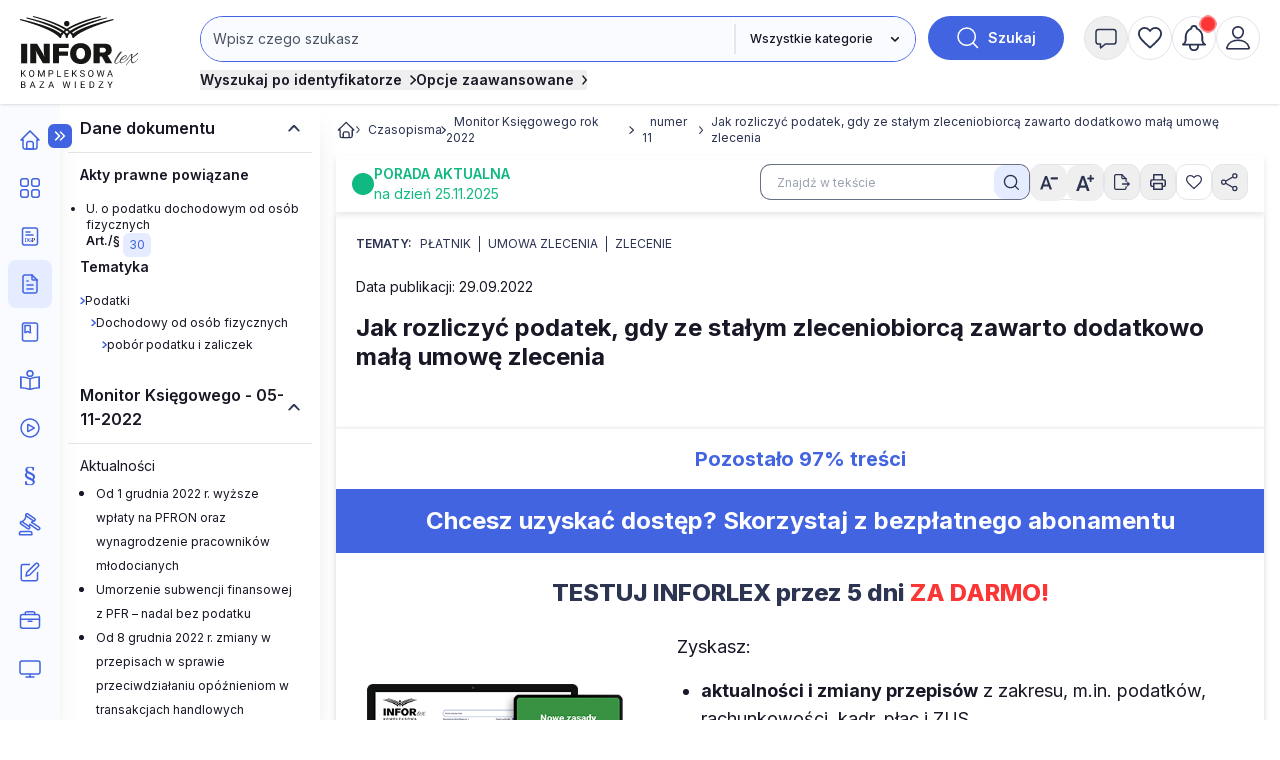

--- FILE ---
content_type: text/html; charset=UTF-8
request_url: https://www.inforlex.pl/czasopisma/I78/2022/11/tresc,FOB0000000000005584797,Jak-rozliczyc-podatek-gdy-ze-stalym-zleceniobiorca-zawarto-dodatkowo-mala-umowe-zlecenia.html
body_size: 34091
content:
<!DOCTYPE html>
<html lang="pl">
<head>
 <meta charset="utf-8">
<meta name="viewport" content="width=device-width, initial-scale=1, shrink-to-fit=no">
<!-- ###www.inforlex.pl### -->
 <script type="text/javascript" src="https://consensu.incdn.pl/index.js"></script>
<title>
  Jak rozliczyć podatek, gdy ze stałym zleceniobiorcą zawarto dodatkowo małą umowę zlecenia -
    INFORLEX Freemium
  </title>
 <meta name="description" content="RADAPROBLEMZleceniobiorca ma umowę zlecenie na cały listopad 2022 r. za sprzątanie pomieszczeń biurowych. Jego wynagrodzenie wynosi 3000 zł. W listopadzie">
 
 <!-- Google Tag Manager -->
 <script>
 window.dataLayer = window.dataLayer || [];
 
 dataLayer.push({"wersja":"4","pageVersion":"Inforlex freemium","productTitle":"INFORLEX Freemium","playerPossible":false,"numberOfComments":0,"numberOfPictures":0,"numberOfPlayers":0,"contentFlags":"","login":false,"inforId":"FOB0000000000005584797","articleId":"FOB0000000000005584797 - Jak-rozliczyc-podatek-gdy-ze-stalym-zleceniobiorca-zawarto-dodatkowo-mala-umowe-zlecenia","numberOfCharacters":1764,"numberOfWords":402,"type":"Category","datePublished":"2022-09-29","dzienmiesiaca":"4","TagiArt":"p\u0142atnik,umowa zlecenia,zlecenie","pageCategory":"Porada","name":"Tomasz Krywan","author":{"uuid":"38912"},"source":"Monitor Ksi\u0119gowego","rodzaj_artykulu":"zamkniety"}); 
 (function(w,d,s,l,i){w[l]=w[l]||[];w[l].push(
 {'gtm.start': new Date().getTime(),event:'gtm.js'}
 );var f=d.getElementsByTagName(s)[0],
 j=d.createElement(s),dl=l!='dataLayer'?'&l='+l:'';j.async=true;j.src=
 'https://www.googletagmanager.com/gtm.js?id='+i+dl;f.parentNode.insertBefore(j,f);
 })(window,document,'script','dataLayer','GTM-MX5SWN2');
 </script>
 <!-- End Google Tag Manager -->
 <!-- Begin Chartbeat -->
 <script>
 var _cbq = window._cbq = (window._cbq || []);
 
  _cbq.push(['_acct', 'anon']);
  
 </script>
 <!-- End Chartbeat -->
 <!-- Google tag (gtag.js) -->
 <script async src="https://www.googletagmanager.com/gtag/js?id=G-4B7R0RGTN6"></script>
 <script>
 function gtag(){dataLayer.push(arguments);}
 gtag('js', new Date());
 gtag('config', 'G-4B7R0RGTN6');
 </script>
 <!-- End Google tag (gtag.js) -->
 <script type="text/javascript">
 var pp_gemius_identifier = 'nXCaz37fv8RQPkFRFSt.MGazPziB3nuuWvwXoKgY.Hf.f7';
 // lines below shouldn't be edited
 function gemius_pending(i) { window[i] = window[i] || function() {var x = window[i+'_pdata'] = window[i+'_pdata'] || []; x[x.length]=Array.prototype.slice.call(arguments, 0);};};
 (function(cmds) { var c; while(c = cmds.pop()) gemius_pending(c)})(['gemius_cmd', 'gemius_hit', 'gemius_event', 'gemius_init', 'pp_gemius_hit', 'pp_gemius_event', 'pp_gemius_init']);
 window.pp_gemius_cmd = window.pp_gemius_cmd || window.gemius_cmd;
 (function(d,t) {try {var gt=d.createElement(t),s=d.getElementsByTagName(t)[0],l='http'+((location.protocol=='https:')?'s':''); gt.setAttribute('async','async');
 gt.setAttribute('defer','defer'); gt.src=l+'://gapl.hit.gemius.pl/xgemius.min.js'; s.parentNode.insertBefore(gt,s);} catch (e) {}})(document,'script');
 </script>

<link href="https://fonts.googleapis.com/css2?family=Inter:wght@100..900&display=swap" 
 rel="stylesheet" 
 type="text/css"
 media="print"
 onload="this.media='all'" >
<link rel="stylesheet" href="https://sm.incdn.pl/ilex4/build/css/main.11ce56f67e003b33b0b0.css">
<script src="https://cdnjs.cloudflare.com/ajax/libs/FileSaver.js/2.0.5/FileSaver.min.js"></script>
<script>
       var App = {"user":{"isLogged":false,"justLogged":false,"token":""},"doc":{"inforId":"FOB0000000000005584797","group":{"slug":"po","title":"Porada","menuName":"","icon":" <i class=\"material-icons\">comment<\/i>"}},"searchApiUrl":"https:\/\/search-api.infor.pl"}
 window.app = App;
 App.timestamp = 1764035670;
 App.date = '2025-11-25 02:54:30'; </script> 
 <script async src="https://securepubads.g.doubleclick.net/tag/js/gpt.js"></script>
 <script>
 window.googletag = window.googletag || {cmd: []};
 googletag.cmd.push(function() {
 googletag.defineSlot('/17796319/INFORLEX_4_0/pixel_freemium', [1, 1], 'pixel_freemium').addService(googletag.pubads());
 googletag.pubads().enableSingleRequest();
 googletag.pubads().collapseEmptyDivs();
 googletag.enableServices();
 });
 </script>
 
 <!-- schema.org -->
 <script type="application/ld+json">
 {
    "@context": "https://schema.org",
    "@type": "Article",
    "mainEntityOfPage": {
        "@type": "WebPage",
        "@id": "https://www.inforlex.pl/czasopisma/I78/2022/11/tresc,FOB0000000000005584797,Jak-rozliczyc-podatek-gdy-ze-stalym-zleceniobiorca-zawarto-dodatkowo-mala-umowe-zlecenia.html"
    },
    "headline": "Jak rozliczyć podatek, gdy ze stałym zleceniobiorcą zawarto dodatkowo małą umowę zlecenia",
    "datePublished": "2022-11-05T00:00:00+01:00",
    "dateModified": "2022-11-05T00:00:00+01:00",
    "author": {
        "name": "Tomasz Krywan",
        "@type": "Person"
    },
    "publisher": {
        "@type": "Organization",
        "name": "INFORLEX.PL",
        "logo": {
            "@type": "ImageObject",
            "url": "https://static-smj.infor.pl/ilex/_i/_wspolne/logo/infor-lex_2020_white.png",
            "width": "141",
            "height": "90"
        }
    },
    "isAccessibleForFree": false
}
 </script>

 <script>
 if (App.user.isLogged) {
 try {
 if (localStorage.theme === 'dark' || (!('theme' in localStorage) && window.matchMedia('(prefers-color-scheme: dark)').matches)) {
 document.documentElement.classList.add('dark')
 document.querySelector('meta[name="theme-color"]').setAttribute('content', '#0B1120')
 } else {
 document.documentElement.classList.remove('dark')
 }
 } catch (_) {}
 }
 </script>
</head>
<body class="font-inter group submenu-active">
 <noscript><iframe src="https://www.googletagmanager.com/ns.html?id=GTM-MX5SWN2"
height="0" width="0" style="display:none;visibility:hidden"></iframe></noscript>
 
  

 <script>
window.eventBus = {};
window.eventBus.__STATE__ = {"productName":"Inforlex","articleTrackPointId":"detailContentWrapper","debug":false};
</script>
<script src="https://widgets.infor.pl/widgets/eventBusLite2.js?version=122" defer > </script>
<header class="fixed z-50 w-full shadow h-14 lg:h-26 bg-white dark:bg-dark-darkCharcoal dark:border-b-2 dark:border-dark-gray group search-id-group">
 <div class="flex items-center justify-between px-5 h-14 lg:h-26 flex-colum">
 <div class="flex w-1/3 lg:hidden">
  <button class="flex items-center justify-center size-6 menu-mobile-handler">
 <img class="block group-[.menu-active]:hidden size-6 dark-color-blue"
 src="https://sm.incdn.pl/ilex4/img/icons/menu/menu-open.svg" alt="Otworz menu" />
 <img class="hidden group-[.menu-active]:block size-6 dark-color-blue"
 src="https://sm.incdn.pl/ilex4/img/icons/menu/menu-close.svg" alt="Zamknij menu" />
 </button>
 
 </div>
 <div class="flex justify-center lg:justify-start w-1/3 lg:w-32 xl:w-40">
 <a href="/" class="dark:hidden">
  <img class="h-10 lg:h-18" src="//g.infor.pl/p/_files/38318000/1-logo-38318073.svg" alt="Logo Inforlex">
  </a>
 <a href="/" class="hidden dark:inline-block">
  <img class="h-10 lg:h-18" src="//g.infor.pl/p/_files/38455000/logo-inforlex-38454898.svg" alt="Logo Inforlex">
  </a></div>
  <div
 class="hidden group-[.search-collapsed]:flex absolute left-0 right-0 flex-col flex-1 w-full p-5 shadow-xl lg:self-start lg:py-4 lg:pb-3 lg:px-5 lg:relative top-full lg:top-auto lg:flex lg:shadow-none bg-white dark:bg-dark-dimGray lg:dark:bg-transparent">
 <div id="searchByIdContainer" class="max-w-245 w-full mx-auto">
 <form id="searchContainer" action="/lista/czasopisma" method="GET">
 <div class="flex">
 <div
 class="group/select flex max-sm:flex-col justify-end w-full grow sm:rounded-3xl sm:border sm:border-royalBlue dark:border-dark-lightSilver max-sm:dark:border-0 dark:border-2">
 <div class="relative flex w-full max-sm:mb-4">
 <input
 class="w-full 
 p-3 text-base dark:text-dark-lightSilver lg:text-sm border-transparent 
 bg-white lg:bg-lightBlue dark:bg-dark-darkCharcoal placeholder:text-gray-600 dark:placeholder:text-dark-coolGray 
 rounded-3xl sm:rounded-r-none max-sm:border-2 max-sm:border-royalBlue dark:max-sm:border-dark-lightSilver 
 leading-4 focus:outline-royalBlue dark:focus:outline-dark-lightSilver focus:outline-2 sm:mr-0.25
 pr-28 sm:pr-3 "
 name="search" 
 placeholder="Wpisz czego szukasz" id="searchInput" value="" type="text" autocomplete="off" />
 
  <div class="search-suggestions-wrapper hidden z-20 absolute flex-col w-full right-0 top-full bg-pureWhite dark:bg-dark-darkCharcoal py-2 shadow-xl xl:rounded-xl border border-softBlue text-base lg:text-xs">
 <div class="hidden items-center justify-center w-full loaderIndicator">
 <img src="https://sm.incdn.pl/ilex4/img/spinner.svg" alt="Ładowanie" class="size-10 animate-spin-animation"></div>
 <div id="searchSuggestions" class="flex flex-col divide-y divide-mistyGray"></div></div></div>
     <input type="hidden" name="is[]" value="I78" id="issueSymbol">
        <input type="hidden" name="iy[]" value="2022" id="issueYear">
        <input type="hidden" name="in[]" value="11" id="issueNumber">
     <div class="grid relative">
  <svg
 class="pointer-events-none z-10 right-3 relative col-start-1 row-start-1 size-4 self-center justify-self-end forced-colors:hidden"
 viewBox="0 0 16 16" fill="currentColor" aria-hidden="true">
 <path fill-rule="evenodd"
 d="M4.22 6.22a.75.75 0 0 1 1.06 0L8 8.94l2.72-2.72a.75.75 0 1 1 1.06 1.06l-3.25 3.25a.75.75 0 0 1-1.06 0L4.22 7.28a.75.75 0 0 1 0-1.06Z"
 clip-rule="evenodd"></path>
 </svg>
 <select name="gr"
 aria-label="kategorie"
 class="peer appearance-none row-start-1 col-start-1 text-xs dark:text-dark-lightSilver font-medium bg-pureWhite dark:bg-dark-darkCharcoal dark:border-dark-lightSilver sm:dark:border-0 dark:border-2 border-l-0 lg:bg-lightBlue pl-4 pr-10 max-sm:p-3 rounded-3xl sm:rounded-l-none max-sm:bg-lightGray focus:outline-royalBlue focus:outline-2">
 <option value="">Wszystkie kategorie</option>
  <option value="aktualnosci">
 Aktualności
 </option>
  <option value="kopo">
 Porady i artykuły
 </option>
  <option value="ak">
 Akty prawne
 </option>
  <option value="or">
 Orzeczenia
 </option>
  <option value="wy">
 Interpretacje
 </option>
  <option value="fo">
 Formularze
 </option>
  <option value="wis">
 Wskaźniki i stawki
 </option>
  <option value="kalkulatory">
 Kalkulatory
 </option>
  <option value="wideo">
 Szkolenia
 </option>
  <option value="kp">
 Komentarze
 </option>
  <option value="sc">
 Ściągi
 </option>
  <option value="st">
 Streszczenia aktu UE
 </option>
  <option value="ksiazki">
 Książki
 </option>
  <option value="program-plan-kont">
 Program Plan kont
 </option>
  <option value="pisma-urzedowe">
 Pisma Urzędowe
 </option>
  <option value="ebooki">
 E-booki
 </option>
  </select>
 <span class="max-sm:hidden peer-focus:hidden absolute border-l-2 h-[70%] top-[15%]"></span>
 </div>
 </div>
 <button type="submit"
 class="flex items-center justify-center ml-3 font-semibold rounded-full w-11 h-11 lg:w-34 bg-royalBlue dark:bg-dark-primaryBlue text-pureWhite dark:text-dark-lightSilver font-sm group/search shrink-0">
 <img width="24px" height="24px" src="https://sm.incdn.pl/ilex4/img/icons/icon_search_white.svg" alt="lupa"
 class="transition-transform group-hover/search:scale-125">
 <span class="ml-2 text-sm hidden lg:inline">Szukaj</span>
 </button></div>
 <div class="flex flex-col items-start mt-1 lg:mt-2 lg:flex-row gap-2 lg:gap-8 ">
  <button type="button"
 class="flex items-center mt-3 text-sm font-semibold lg:mt-0 toggleSearchIdButton text-midnightBlack dark:text-dark-lightSilver dark:hover:text-dark-coolGray xl:mt-0">
 Wyszukaj po identyfikatorze
 <span class="ml-2 group-[.search-id-collapsed]:rotate-90">
 <svg xmlns="http://www.w3.org/2000/svg" width="5.726" height="9.951" viewBox="0 0 5.726 9.951"><path id="Path_546" data-name="Path 546" d="M9,6l3.915,3.915L9,13.83" transform="translate(-7.939 -4.939)" fill="none" stroke="currentColor" stroke-linecap="round" stroke-linejoin="round" stroke-width="1.5"/></svg></span>
 </button>
  <div class="relative w-full lg:w-auto">
 <button type="button"
 class="flex items-center mt-3 text-sm font-semibold lg:mt-0 toggleAdvancedSearch text-midnightBlack dark:text-dark-lightSilver dark:hover:text-dark-coolGray xl:mt-0">
 Opcje zaawansowane
 <span class="ml-2 group-[.search-id-collapsed]:rotate-90">
 <svg xmlns="http://www.w3.org/2000/svg" width="5.726" height="9.951" viewBox="0 0 5.726 9.951"><path id="Path_546" data-name="Path 546" d="M9,6l3.915,3.915L9,13.83" transform="translate(-7.939 -4.939)" fill="none" stroke="currentColor" stroke-linecap="round" stroke-linejoin="round" stroke-width="1.5"/></svg></span>
 </button>
 <div id="advanceSearchContainer" class="absolute hidden flex-col w-full lg:w-175 mx-auto -left-4 right-0 group-[.search-advanced-collapsed]:flex top-8 bg-pureWhite dark:bg-dark-darkCharcoal msx-5 p-5 pt-3 shadow-xl xl:rounded-xl border border-softBlue dark:border-dark-gray dark:text-dark-lightSilver text-xs">
 <div class="flex justify-between mb-2">
 <span class="text-sm font-semibold">Opcje zaawansowane</span>
 <button type="button" class="toggleAdvancedSearch">
 <img src="https://sm.incdn.pl/ilex4/img/icons/icon_close_black.svg" class="dark-color-blue" alt="Zamknij" />
 </button></div>
 <div class="flex flex-col md:flex-row gap-3 lg:gap-10 justify-between">
 <div class="flex flex-col gap-2">
 <p class="text-xs font-medium">Pokaż wyniki dla:</p>
 <label for="MainSearchSchemaAll" class="flex items-center gap-2">
 <input type="radio" name="qs" value="behavioral" id="MainSearchSchemaAll" class="searchEngine"  checked> wszystkich słów</label>
 <label for="MainSearchSchemaExact" class="flex items-center gap-2">
 <input type="radio" name="qs" value="behavioral-exact" id="MainSearchSchemaExact" class="searchEngine" > dokładnej frazy</label></div>
 <div class="flex flex-col gap-2">
 <p class="text-xs font-medium">Szukaj:</p>
 <label for="MainSearchRangeAll" class="flex items-center gap-2">
 <input type="radio" name="qr" value="" id="MainSearchRangeAll" class="searchEngine"  checked> w tytułach i treści</label>
 <label for="MainSearchRangeTitle" class="flex items-center gap-2">
 <input type="radio" name="qr" value="title" id="MainSearchRangeTitle" class="searchEngine" > w tytułach</label></div>
 <div class="max-sm:mt-4 w-full md:w-auto flex justify-center ">
 <button type="submit"
 class="flex items-center justify-center h-11 w-34 sm:w-14 sm:h-14 bg-softBlue dark:bg-transparent dark:border dark:border-dark-lightSilver rounded-xl group/searchId text-base">
 <img src="https://sm.incdn.pl/ilex4/img/icons/icon_search.svg" alt="Szukaj" class="transition-transform group-hover/searchId:scale-125 dark-color-silver" />
 <span class="block ml-3 sm:hidden">Szukaj</span>
 </button></div></div></div></div></div>
 </form>
  <form action="/lista/czasopisma" method="GET" class="searchByIdForm">
 <div id="searchById"
 class="absolute hidden max-w-320 mx-auto left-0 right-0 group-[.search-id-collapsed]:flex flex-col top-24 bg-pureWhite dark:bg-dark-darkCharcoal mx-5 p-5 pt-3 shadow-xl xl:rounded-xl border border-softBlue dark:border-dark-gray dark:text-dark-lightSilver z-20">
 <div class="flex justify-between mb-2">
 <span class="text-sm font-semibold">Wyszukiwanie po identyfikatorze</span>
 <button type="button" class="toggleSearchIdButton">
 <img src="https://sm.incdn.pl/ilex4/img/icons/icon_close_black.svg" class="dark-color-blue" alt="Zamknij" />
 </button></div>
 <div class="flex items-center justify-between sm:space-x-3 max-sm:flex-col">
 <div
 class="flex flex-col sm:flex-row max-md:flex-wrap lg:max-xl:flex-wrap w-full sm:flex-row sm:max-md:*:w-1/2 lg:max-xl:*:w-1/2 *:p-2">
 <div class="flex-1">
 <label class="block mb-2 text-xs font-semibold text-mediumGray">Typ dokumentu</label>
 <div class="grid">
 <svg
 class="pointer-events-none z-10 right-3 relative col-start-1 row-start-1 size-4 self-center justify-self-end forced-colors:hidden"
 viewBox="0 0 16 16" fill="currentColor" aria-hidden="true">
 <path fill-rule="evenodd"
 d="M4.22 6.22a.75.75 0 0 1 1.06 0L8 8.94l2.72-2.72a.75.75 0 1 1 1.06 1.06l-3.25 3.25a.75.75 0 0 1-1.06 0L4.22 7.28a.75.75 0 0 1 0-1.06Z"
 clip-rule="evenodd"></path>
 </svg>
 <select id="searchById_symbol" name="is"
 class="appearance-none row-start-1 col-start-1 w-full p-2 text-base lg:text-xs rounded-md bg-lightGray dark:bg-dark-darkCharcoal dark:border dark:border-dark-gray focus:outline-royalBlue focus:outline-1">
  <option value="blp.dzu.e0l.eli.mpo.u02.u03.u04.u05.u06.u07.u08.u09.u10.u11.u12.u13.u14.u15.u16.u17.u18.u19.u20.u21.u22.u23.u24.u25.u26.u27.u28.u29.u30.u31.u32.u33.u34.u35.u36.u37.u38.u39.u40.u41.u42.u43.u44.u45.u46.u47.u48.u49.u50.u51.u52.u53.u54.u55.u56.u57.u58.u59.u60.u61.u62.u63.u64.u65.u66.u67.u68.u69.u86.u87.u88.u89.u90.u91.u92.u93.u94.u95.u96.u97.u98.u99.u70.u71.u72.u73.u74.u75.u76.u77.u78.u79.u80.u81.u82.u83.u84.u85" class=" text-xs" > PRZEPISY</option>
  <option value="dzu" class="issue2012Search text-xs dark:dark:bg-transparent"  selected>&nbsp;&nbsp;&nbsp;Dziennik Ustaw</option>
  <option value="mpo" class="issue2012Search text-xs dark:dark:bg-transparent" >&nbsp;&nbsp;&nbsp;Monitor Polski</option>
  <option value="u02.u03.u04.u05.u06.u07.u08.u09.u10.u11.u12.u13.u14.u15.u16.u17.u18.u19.u20.u21.u22.u23.u24.u25.u26.u27.u28.u29.u30.u31.u32.u33.u34.u35.u36.u37.u38.u39.u40.u41.u42.u43.u44.u45.u46.u47.u48.u49.u50.u51.u52.u53.u54.u55.u56.u57.u58.u59.u60.u61.u62.u63.u64.u65.u66.u67.u68.u69.u86.u87.u88.u89.u90.u91.u92.u93.u94.u95.u96.u97.u98.u99" class="issue2012Search text-xs dark:dark:bg-transparent" >&nbsp;&nbsp;&nbsp;Dzienniki urzędowe</option>
  <option value="u70.u71.u72.u73.u74.u75.u76.u77.u78.u79.u80.u81.u82.u83.u84.u85" class="issue2012Search text-xs dark:dark:bg-transparent" >&nbsp;&nbsp;&nbsp;Prawo miejscowe</option>
  <option value="e0l" class="issue2023UeSearch text-xs dark:dark:bg-transparent" >&nbsp;&nbsp;&nbsp;Dziennik Urzędowy Unii Europejskiej, L</option>
  <option value="eli" class="issue2023UeSearch text-xs dark:dark:bg-transparent" >&nbsp;&nbsp;&nbsp;Dziennik Urzędowy Unii Europejskiej, LI</option>
  <option value="blp" class=" text-xs dark:dark:bg-transparent" >&nbsp;&nbsp;&nbsp;Biuletyn Informacyjny Lasów Państwowych</option>
   <option value="nsa.oan.oio.opi.osa.osk.osn.oso.oss.otk.ots.ozp.wsa" class="signatureSearch text-xs" > ORZECZENIA</option>
  <option value="osn" class="signatureSearch text-xs dark:dark:bg-transparent" >&nbsp;&nbsp;&nbsp;Orzeczenia Sądu Najwyższego</option>
  <option value="nsa" class="signatureSearch text-xs dark:dark:bg-transparent" >&nbsp;&nbsp;&nbsp;Orzeczenia Naczelnego Sądu Administracyjnego</option>
  <option value="wsa" class="signatureSearch text-xs dark:dark:bg-transparent" >&nbsp;&nbsp;&nbsp;Orzeczenia Wojewódzkich Sądów Administracyjnych</option>
  <option value="osa" class="signatureSearch text-xs dark:dark:bg-transparent" >&nbsp;&nbsp;&nbsp;Orzeczenia Sądów Apelacyjnych </option>
  <option value="otk" class="signatureSearch text-xs dark:dark:bg-transparent" >&nbsp;&nbsp;&nbsp;Orzeczenia Trybunału Konstytucyjnego</option>
  <option value="ots" class="signatureSearch text-xs dark:dark:bg-transparent" >&nbsp;&nbsp;&nbsp;Orzeczenia Trybunału Sprawiedliwości WE</option>
  <option value="opi" class="signatureSearch text-xs dark:dark:bg-transparent" >&nbsp;&nbsp;&nbsp;Orzeczenia Sądu Pierwszej Instancji WE</option>
  <option value="oss" class="signatureSearch text-xs dark:dark:bg-transparent" >&nbsp;&nbsp;&nbsp;Orzeczenia Sądu ds. Służby Publicznej</option>
  <option value="oan" class="signatureSearch text-xs dark:dark:bg-transparent" >&nbsp;&nbsp;&nbsp;Orzeczenia Sądu Antymonopolowego</option>
  <option value="oio" class="signatureSearch text-xs dark:dark:bg-transparent" >&nbsp;&nbsp;&nbsp;Orzeczenia Izb Obrachunkowych</option>
  <option value="osk" class="signatureSearch text-xs dark:dark:bg-transparent" >&nbsp;&nbsp;&nbsp;Orzeczenia Sądu Ochrony Konkurencji i Konsumentów </option>
  <option value="oso" class="signatureSearch text-xs dark:dark:bg-transparent" >&nbsp;&nbsp;&nbsp;Orzeczenia Sądów Okręgowych</option>
  <option value="ozp" class="signatureSearch text-xs dark:dark:bg-transparent" >&nbsp;&nbsp;&nbsp;Orzeczenia z zamówień publicznych </option>
   <option value="sip.str.sur" class="signatureSearch text-xs" > INTERPRETACJE URZĘDOW</option>
  <option value="sur" class="signatureSearch text-xs dark:dark:bg-transparent" >&nbsp;&nbsp;&nbsp;Interpretacje urzędów</option>
  <option value="sip" class="signatureSearch text-xs dark:dark:bg-transparent" >&nbsp;&nbsp;&nbsp;Interpretacje podatkowe</option>
  <option value="str" class="signatureSearch text-xs dark:dark:bg-transparent" >&nbsp;&nbsp;&nbsp;Standardy rachunkowości</option>
   <option value="i02.i03.i12.i13.i14.i16.i17.i21.i26.i32.i33.i34.i35.i40.i41.i65.i78.i79.i83.i87.x03" class=" text-xs" > CZASOPISMA</option>
  <option value="x03" class=" text-xs dark:dark:bg-transparent" >&nbsp;&nbsp;&nbsp;eporadnia.infor.pl</option>
  <option value="i26" class=" text-xs dark:dark:bg-transparent" >&nbsp;&nbsp;&nbsp;Serwis Prawno-Pracowniczy / Niezbędnik Kadrowo-Płacowy</option>
  <option value="i21" class=" text-xs dark:dark:bg-transparent" >&nbsp;&nbsp;&nbsp;Poradnik Prawa Spółek </option>
  <option value="i32" class=" text-xs dark:dark:bg-transparent" >&nbsp;&nbsp;&nbsp;Sposób na płace</option>
  <option value="i16" class=" text-xs dark:dark:bg-transparent" >&nbsp;&nbsp;&nbsp;Monitor Prawa Zamówień Publicznych</option>
  <option value="i33" class=" text-xs dark:dark:bg-transparent" >&nbsp;&nbsp;&nbsp;Poradnik Oświatowy</option>
  <option value="i34" class=" text-xs dark:dark:bg-transparent" >&nbsp;&nbsp;&nbsp;Poradnik Samorządowca</option>
  <option value="i35" class=" text-xs dark:dark:bg-transparent" >&nbsp;&nbsp;&nbsp;Poradnik Instytucji Pomocy Społecznej</option>
  <option value="i40" class=" text-xs dark:dark:bg-transparent" >&nbsp;&nbsp;&nbsp;Rachunkowość Budżetowa</option>
  <option value="i17" class=" text-xs dark:dark:bg-transparent" >&nbsp;&nbsp;&nbsp;Monitor BHP</option>
  <option value="i14" class=" text-xs dark:dark:bg-transparent" >&nbsp;&nbsp;&nbsp;Poradnik Gazety Prawnej</option>
  <option value="i13" class=" text-xs dark:dark:bg-transparent" >&nbsp;&nbsp;&nbsp;Personel i Zarządzanie</option>
  <option value="i02" class=" text-xs dark:dark:bg-transparent" >&nbsp;&nbsp;&nbsp;Dziennik Gazeta Prawna</option>
  <option value="i03" class=" text-xs dark:dark:bg-transparent" >&nbsp;&nbsp;&nbsp;Monitor Prawa Budowlanego i Nieruchomości</option>
  <option value="i12" class=" text-xs dark:dark:bg-transparent" >&nbsp;&nbsp;&nbsp;Monitor Prawa Ochrony Środowiska</option>
  <option value="i41" class=" text-xs dark:dark:bg-transparent" >&nbsp;&nbsp;&nbsp;Gazeta Samorządu i Administracji</option>
  <option value="i65" class=" text-xs dark:dark:bg-transparent" >&nbsp;&nbsp;&nbsp;Monitor Prawa Pracy i Ubezpieczeń</option>
  <option value="i87" class=" text-xs dark:dark:bg-transparent" >&nbsp;&nbsp;&nbsp;Poradnik Rachunkowości Budżetowej</option>
  <option value="i78" class=" text-xs dark:dark:bg-transparent" >&nbsp;&nbsp;&nbsp;Monitor Księgowego</option>
  <option value="i79" class=" text-xs dark:dark:bg-transparent" >&nbsp;&nbsp;&nbsp;Biuletyn VAT</option>
  <option value="i83" class=" text-xs dark:dark:bg-transparent" >&nbsp;&nbsp;&nbsp;Biuletyn Głównego Księgowego</option>
   <option value="fiw.fsi" class="signatureSearch text-xs" > Formularze i wzory</option>
   </select></div></div>
 <div class="searchById-group">
 <label class="block mb-2 text-xs font-semibold text-mediumGray">Rok</label>
 <div class="relative">
 <input type="number" id="searchById_year" name="iy"
 placeholder="Roczniki"
 class="w-40 p-2 text-base lg:text-xs rounded-md lg:max-xl:w-full max-md:w-full bg-lightGray dark:bg-dark-darkCharcoal dark:border dark:border-dark-gray focus:outline-royalBlue focus:outline-1" /></div></div>
 <div class="searchById-group">
 <label class="block mb-2 text-xs font-semibold text-mediumGray">Numer</label>
 <div class="relative">
 <input type="number" id="searchById_number" name="in"
 placeholder="Numer"
 class="w-40 p-2 text-base lg:text-xs rounded-md lg:max-xl:w-full max-md:w-full bg-lightGray dark:bg-dark-darkCharcoal dark:border dark:border-dark-gray focus:outline-royalBlue focus:outline-1" /></div></div>
 <div class="searchById-group">
 <label class="block mb-2 text-xs font-semibold text-mediumGray">Pozycja / strona</label>
 <div class="relative">
 <input type="number" id="searchById_position" name="ip"
 placeholder="Pozycja / strona"
 class="w-40 p-2 text-base lg:text-xs rounded-md lg:max-xl:w-full max-md:w-full bg-lightGray dark:bg-dark-darkCharcoal dark:border dark:border-dark-gray focus:outline-royalBlue focus:outline-1" /></div></div>
 <div class="searchById-group hidden flex-1">
 <label class="block mb-2 text-xs font-semibold text-mediumGray">Sygnatura</label>
 <div class="relative">
 <input type="text" id="searchById_signature" name="sig"
 placeholder="Sygnatura"
 class="w-40 p-2 text-base lg:text-xs rounded-md lg:max-xl:w-full max-md:w-full bg-lightGray dark:bg-dark-darkCharcoal dark:border dark:border-dark-gray focus:outline-royalBlue focus:outline-1" /></div></div></div>
 <div class="max-sm:mt-4">
 <button type="submit"
 class="flex items-center justify-center h-11 w-34 sm:w-14 sm:h-14 bg-softBlue dark:bg-transparent dark:border dark:border-dark-lightSilver rounded-xl group/searchId">
 <img src="https://sm.incdn.pl/ilex4/img/icons/icon_search.svg" alt="Szukaj" class="transition-transform group-hover/searchId:scale-125 dark-color-silver" />
 <span class="block ml-3 sm:hidden">Szukaj</span>
 </button></div></div></div>
 </form>
 </div></div>
  <div class="flex justify-end gap-3 lg:self-start lg:w-auto lg:py-4 lg:justify-between w-1/3">
  <button
 class="flex items-center justify-center size-8 lg:hidden lg:w-11 lg:h-11 lg:rounded-full lg:border lg:border-mistyGray lg:hover:bg-mistyGray group toggleSearchButton dark:hover:bg-dark-lightTranslucentBlueHover">
 <img height="24px" width="24px" src="https://sm.incdn.pl/ilex4/img/icons/icon_search.svg" alt="Wyszukaj" class="hover:animate-header-rotate-animation max-w-none dark-color-silver">
 </button>
  <div class="relative">
  <button title="Powiadomienia" 
 class=" paywall-modal-trigger  flex items-center justify-center size-8 lg:size-11 lg:rounded-full lg:border lg:border-mistyGray dark:border-lightGray lg:hover:bg-lightGray dark:hover:bg-dark-lightTranslucentBlueHover group-[.message-collapsed]:lg:bg-mistyGray">
 <img height="24px" width="24px" src="https://sm.incdn.pl/ilex4/img/icons/icon_message.svg" alt="powiadomienia" class="hover:animate-header-rotate-animation dark-color-silver">
 </button>
 <div class="absolute max-lg:right-0 lg:left-1/2 lg:-translate-x-1/2 top-full lg:top-[calc(100%+theme('spacing.3'))] w-max lg:w-96 lg:rounded shadow-container bg-pureWhite z-50 hidden group-[.message-collapsed]:block dark:bg-dark-darkCharcoal dark:border dark:border-dark-gray dark:text-dark-lightSilver">
 <div class="flex lg:rounded-t items-center justify-between py-2.5 px-3 border-b border-paleGray dark:border-b dark:border-dark-gray dark:bg-dark-dimGray">
 <span class="text-sm font-semibold">Powiadomienia</span>
 <button class="handleMessageBtn">
 <img src="https://sm.incdn.pl/ilex4/img/icons/icon_close_black.svg" class="dark-color-white" alt="Zamknij" />
 </button></div>
 <div class="p-3 text-sm">
  <div class="max-lg:text-center">
 <span >Nie masz nowych powiadomień</span></div>
  </div></div></div>
 <div id="myInforlex" class="flex gap-3 hidden lg:flex">
  <a
 href="/biuletyn"
 title="Schowek"
 class=" paywall-modal-trigger  items-center justify-center size-8 hidden lg:flex lg:w-11 lg:h-11 lg:rounded-full lg:border lg:border-mistyGray dark:border-lightGray lg:hover:bg-mistyGray group dark:hover:bg-dark-lightTranslucentBlueHover">
 <img height="24px" width="24px" src="https://sm.incdn.pl/ilex4/img/icons/icon_heart.svg" class="hover:animate-header-rotate-animation dark-color-silver " alt="Schowek">
 </a>
     <a href="/alerty" title="Moje alerty"
 class=" paywall-modal-trigger  relative hidden lg:flex items-center justify-center size-8 lg:w-11 lg:h-11 lg:rounded-full lg:border lg:border-mistyGray dark:border-lightGray dark:hover:bg-dark-lightTranslucentBlueHover lg:hover:bg-mistyGray group notificationAlert"
 data-alerts-count="">
 <span class=" absolute top-0 right-0 flex h-1.5 min-w-1.5 lg:h-3.5 lg:min-w-3.5 notificationAlertIcon">
 <span class="absolute inline-flex w-full h-full rounded-full opacity-75 animate-ping bg-red-soft"></span>
 <span class="relative inline-flex rounded-full h-1.5 min-w-1.5 lg:h-3.5 lg:min-w-3.5 bg-red-soft text-center"></span></span>
 <img height="24px" width="24px" src="https://sm.incdn.pl/ilex4/img/icons/icon_notification.svg" alt="notyfikacje"
 class="group-hover:animate-header-rotate-animation dark-color-silver">
 </a></div>
    <a id="yourAccount" href="/logowanie?redirect=/czasopisma/I78/2022/11/tresc%2CFOB0000000000005584797%2CJak-rozliczyc-podatek-gdy-ze-stalym-zleceniobiorca-zawarto-dodatkowo-mala-umowe-zlecenia.html"
 title="Zaloguj"
 class="flex items-center justify-center size-8 lg:size-11 flex lg:flex lg:rounded-full lg:border lg:border-mistyGray dark:border-dark-lightSilver lg:hover:bg-mistyGray group dark:hover:bg-dark-lightTranslucentBlueHover">
 <img height="24px" width="24px" src="https://sm.incdn.pl/ilex4/img/icons/icon_user.svg" alt="konto" class="hover:animate-header-rotate-animation dark-color-silver max-w-none">
 </a>
 <div class="hidden items-center justify-center size-8 lg:hidden account-trigger">
 <img height="24px" width="24px" src="https://sm.incdn.pl/ilex4/img/icons/icon_user.svg" alt="konto" class="hover:animate-header-rotate-animation dark-color-silver max-w-none">
 <div class="absolute hidden group-[.mobile-header-dropdown-active]:block right-1 divide-y shadow-md top-full z-50 bg-white dark:bg-dark-dimGray right-0 top-full py-3 px-3 shadow-rightAside rounded">
 <a href="/logowanie?redirect=/czasopisma/I78/2022/11/tresc%2CFOB0000000000005584797%2CJak-rozliczyc-podatek-gdy-ze-stalym-zleceniobiorca-zawarto-dodatkowo-mala-umowe-zlecenia.html"
 title="Zaloguj"
 class="flex pb-2">
 Zaloguj </a>
  <a href="/biuletyn"
 title="Schowek"
 class=" paywall-modal-trigger  flex py-2">
 Schowek
 </a>
     <a href="/alerty" title="Moje alerty"
 class=" paywall-modal-trigger  relative flex items-center group notificationAlert pt-2"
 data-alerts-count="">
 Moje alerty 
 <span class=" flex ml-2 size-4 notificationAlertIcon">
 <span class="absolute inline-flex size-3.5 rounded-full opacity-75 animate-ping bg-red-soft"></span>
 <span class="relative inline-flex rounded-full size-3.5 bg-red-soft text-center"></span></span>
 </a>
 </div></div></div></div>
</header> <div class="fixed hidden group-[.page-details-mobile-active]:block group-[.menu-active]:block group-[.search-id-collapsed]:block group-[.search-collapsed]:block group-[.search-advanced-collapsed]:block group-[.visible-question-box]:block group-[.modal-active]:block group-[.message-collapsed]:block group-[.mobile-header-dropdown-active]:block z-40 w-full h-screen bg-absoluteBlack opacity-35 group-[.page-details-mobile-active]:bg-transparent close-all-handler"></div>
 <div class="flex w-full pt-14 lg:pt-26 print:pt-0 menu-content group app-body group/menu  hasAside">
  <aside class="hidden hide-on-print shrink-0 group-[.menu-active]:flex group-[.menu-active]:absolute lg:flex w-full sm:w-72 group-[.menu-collapsed]:w-16 !w-15 text-sm z-40 lg:z-2">
 <div class="fixed w-full sm:w-80 group-[.menu-collapsed]:w-16 z-10">
 <nav class="h-[calc(100vh-theme('spacing.14'))] lg:h-[calc(100vh-theme('spacing.26'))]">
 <div class="relative h-[calc(100vh-theme('spacing.14'))] lg:h-[calc(100vh-theme('spacing.26'))]">
 <button id="toggleMenuButton"
 class="flex group-[.menu-active]:hidden items-center justify-center absolute top-5 -right-3 w-6 h-6 rounded-md bg-royalBlue z-10 rotate-0 group-[.menu-collapsed]:rotate-180 group-[.menu-items-active]:hidden">
 <img id="toggleMenuImgButton" width="20px" height="20px" src="https://sm.incdn.pl/ilex4/img/icons/arrow-left-double.svg" alt="Ikona akcji menu" />
 </button>
 <div
 class="w-full px-2 py-3 shadow-xl bg-lightBlue dark:bg-dark-darkCharcoal dark:border-r-2 dark:border-dark-gray group-[.menu-items-active]:w-full menuRenderedBox group-[.menu-items-active]:sm:w-80 group/menu isAsideContent lg:group-[.menu-items-active]:w-16 h-[calc(100vh-theme('spacing.14'))] lg:h-[calc(100vh-theme('spacing.26'))] w-full overflow-y-auto scrollbar">
  <ul ><li class="group/item-horizontal menu-item"><a href="/" title="Strona główna" class="group/mainItemMenu flex items-center rounded-lg text-midnightBlack hover:bg-lightGray dark:hover:bg-dark-lightTranslucentBlue group-[.activeItemMenu]/item-horizontal:bg-softBlue group-[.parentActiveItemMenu]/item-horizontal:bg-softBlue group-[.activeItemMenu]/item-horizontal:dark:bg-dark-lightTranslucentBlue dark:group-[.activeItemMenu]/item-horizontal:bg-dark-lightTranslucentBlue dark:group-[.parentActiveItemMenu]/item-horizontal:bg-dark-lightTranslucentBlue dark:group-[.activeItemMenu]/item-horizontal:dark:bg-dark-lightTranslucentBlue group-hover/item-horizontal:text-dark-mediumBlue" onclick="dataLayer.push({ &#039;event&#039;: &#039;ilexevent&#039;, &#039;eventCategory&#039;: &#039;Menu&#039;, &#039;eventAction&#039;: &#039;STRONA GŁÓWNA&#039;});"><span class="flex items-center justify-center size-12"><img src="https://sm.incdn.pl/ilex4/img/icons/menu/icon-svg_home-ilex.svg" class="dark-color-blue" alt="ikona elementu menu" loading="lazy"/></span><div class="flex-1 group-[.menu-collapsed]:hidden lg:group-[.menu-items-active]:hidden flex items-center grow text-base text-midnightBlack dark:text-dark-lightSilver font-semibold sm:text-sm"> Strona główna </div></a><div class="relative lg:absolute top-0 right-0 hidden w-full lg:w-56 group-[.isAsideContent]/menu:lg:w-65 lg:w-56 h-full px-3 lg:px-3 max-lg:pl-12 group-[.item-active]/item-horizontal:flex flex-col shadow-none lg:shadow-xl bg-pureWhite dark:bg-dark-darkCharcoal dark:border-r"><div tabindex="0" class="flex-row items-center hidden py-2 border-b-2 cursor-pointer lg:flex horizontalMenuButton"><span class="flex items-center justify-center rotate-180 w-6 h-10 shrink-0 text-deepNavy dark:text-dark-lightSilver"><svg xmlns="http://www.w3.org/2000/svg" width="5.726" height="9.951" viewBox="0 0 5.726 9.951"><path id="Path_546" data-name="Path 546" d="M9,6l3.915,3.915L9,13.83" transform="translate(-7.939 -4.939)" fill="none" stroke="currentColor" stroke-linecap="round" stroke-linejoin="round" stroke-width="1.5" /></svg></span><span class="ml-2 text-sm text-midnightBlack dark:text-dark-lightSilver font-semibold">Strona główna </span></div></div></li><li class="group/item-horizontal menu-item"><div tabindex="0" class="group/mainItemMenu flex items-center rounded-lg cursor-pointer group-[.activeItemMenu]/item-horizontal:bg-softBlue dark:group-[.activeItemMenu]/item-horizontal:bg-dark-lightTranslucentBlue dark:hover:bg-dark-lightTranslucentBlue group-[.parentActiveItemMenu]/item-horizontal:bg-softBlue dark:group-[.parentActiveItemMenu]/item-horizontal:bg-dark-lightTranslucentBlue hover:bg-lightGray horizontalMenuButton" title="Tematyka"><span class="flex items-center justify-center size-12"><img src="https://sm.incdn.pl/ilex4/img/icons/menu/icon-svg_taxonomy-ilex.svg" class="dark-color-blue" alt="ikona elementu menu" loading="lazy"/></span><div class="flex-1 group-[.menu-collapsed]:hidden lg:group-[.menu-items-active]:hidden flex items-center grow text-base text-midnightBlack dark:text-dark-lightSilver font-semibold sm:text-sm"> Tematyka <span class="flex items-center justify-center ml-auto rotate-90 group-[.item-active]/item-horizontal:-rotate-90 lg:rotate-0 w-6 h-12 text-deepNavy dark:text-dark-lightSilver"><svg xmlns="http://www.w3.org/2000/svg" width="5.726" height="9.951" viewBox="0 0 5.726 9.951"><path id="Path_546" data-name="Path 546" d="M9,6l3.915,3.915L9,13.83" transform="translate(-7.939 -4.939)" fill="none" stroke="currentColor" stroke-linecap="round" stroke-linejoin="round" stroke-width="1.5" /></svg></span></div></div><div class="relative lg:absolute top-0 right-0 hidden w-full lg:w-56 group-[.isAsideContent]/menu:lg:w-65 lg:w-56 h-full px-3 lg:px-3 max-lg:pl-12 group-[.item-active]/item-horizontal:flex flex-col shadow-none lg:shadow-xl bg-pureWhite dark:bg-dark-darkCharcoal dark:border-r"><div tabindex="0" class="flex-row items-center hidden py-2 border-b-2 cursor-pointer lg:flex horizontalMenuButton"><span class="flex items-center justify-center rotate-180 w-6 h-10 shrink-0 text-deepNavy dark:text-dark-lightSilver"><svg xmlns="http://www.w3.org/2000/svg" width="5.726" height="9.951" viewBox="0 0 5.726 9.951"><path id="Path_546" data-name="Path 546" d="M9,6l3.915,3.915L9,13.83" transform="translate(-7.939 -4.939)" fill="none" stroke="currentColor" stroke-linecap="round" stroke-linejoin="round" stroke-width="1.5" /></svg></span><span class="ml-2 text-sm text-midnightBlack dark:text-dark-lightSilver font-semibold">Tematyka </span></div><ul class="h-auto lg:h-screen py-2 scrollbar overflow-y-hidden lg:overflow-y-auto"><li class="py-1 min-h-8 group/item-menu-last"><a href="/lista/katalogi?ct=13&amp;mnuid=2" class="text-sm text-midnightBlack dark:text-dark-lightSilver sm:text-xs 2xl:text-sm group-[.activeItemMenu]/item-menu-last:text-royalBlue"> Branże (634175) </a></li><li class="py-1 min-h-8 group/item-menu-last"><a href="/lista/katalogi?ct=20&amp;mnuid=3" class="text-sm text-midnightBlack dark:text-dark-lightSilver sm:text-xs 2xl:text-sm group-[.activeItemMenu]/item-menu-last:text-royalBlue"> Budownictwo i nieruchomości (264662) </a></li><li class="py-1 min-h-8 group/item-menu-last"><a href="/lista/katalogi?ct=22&amp;mnuid=4" class="text-sm text-midnightBlack dark:text-dark-lightSilver sm:text-xs 2xl:text-sm group-[.activeItemMenu]/item-menu-last:text-royalBlue"> Controlling (3) </a></li><li class="py-1 min-h-8 group/item-menu-last"><a href="/lista/katalogi?ct=19&amp;mnuid=5" class="text-sm text-midnightBlack dark:text-dark-lightSilver sm:text-xs 2xl:text-sm group-[.activeItemMenu]/item-menu-last:text-royalBlue"> Finanse firm i controlling (445) </a></li><li class="py-1 min-h-8 group/item-menu-last"><a href="/lista/katalogi?ct=17&amp;mnuid=6" class="text-sm text-midnightBlack dark:text-dark-lightSilver sm:text-xs 2xl:text-sm group-[.activeItemMenu]/item-menu-last:text-royalBlue"> Finanse publiczne (15640) </a></li><li class="py-1 min-h-8 group/item-menu-last"><a href="/lista/katalogi?ct=02&amp;mnuid=7" class="text-sm text-midnightBlack dark:text-dark-lightSilver sm:text-xs 2xl:text-sm group-[.activeItemMenu]/item-menu-last:text-royalBlue"> Kadry i płace (82154) </a></li><li class="py-1 min-h-8 group/item-menu-last"><a href="/lista/katalogi?ct=29&amp;mnuid=8" class="text-sm text-midnightBlack dark:text-dark-lightSilver sm:text-xs 2xl:text-sm group-[.activeItemMenu]/item-menu-last:text-royalBlue"> Krajowy Plan Odbudowy i Fundusz Odbudowy (53) </a></li><li class="py-1 min-h-8 group/item-menu-last"><a href="/lista/katalogi?ct=25&amp;mnuid=9" class="text-sm text-midnightBlack dark:text-dark-lightSilver sm:text-xs 2xl:text-sm group-[.activeItemMenu]/item-menu-last:text-royalBlue"> Niezbędnik Dyrektora Przedszkola (20) </a></li><li class="py-1 min-h-8 group/item-menu-last"><a href="/lista/katalogi?ct=24&amp;mnuid=10" class="text-sm text-midnightBlack dark:text-dark-lightSilver sm:text-xs 2xl:text-sm group-[.activeItemMenu]/item-menu-last:text-royalBlue"> Niezbędnik Dyrektora Szkoły (88) </a></li><li class="py-1 min-h-8 group/item-menu-last"><a href="/lista/katalogi?ct=03&amp;mnuid=11" class="text-sm text-midnightBlack dark:text-dark-lightSilver sm:text-xs 2xl:text-sm group-[.activeItemMenu]/item-menu-last:text-royalBlue"> Obrót gospodarczy (275744) </a></li><li class="py-1 min-h-8 group/item-menu-last"><a href="/lista/katalogi?ct=12&amp;mnuid=12" class="text-sm text-midnightBlack dark:text-dark-lightSilver sm:text-xs 2xl:text-sm group-[.activeItemMenu]/item-menu-last:text-royalBlue"> Organy administracji publicznej (1613437) </a></li><li class="py-1 min-h-8 group/item-menu-last"><a href="/lista/katalogi?ct=27&amp;mnuid=13" class="text-sm text-midnightBlack dark:text-dark-lightSilver sm:text-xs 2xl:text-sm group-[.activeItemMenu]/item-menu-last:text-royalBlue"> Pakiet antykryzysowy (3851) </a></li><li class="py-1 min-h-8 group/item-menu-last"><a href="/lista/katalogi?ct=07&amp;mnuid=14" class="text-sm text-midnightBlack dark:text-dark-lightSilver sm:text-xs 2xl:text-sm group-[.activeItemMenu]/item-menu-last:text-royalBlue"> Personel i zarządzanie (7016) </a></li><li class="py-1 min-h-8 group/item-menu-last"><a href="/lista/katalogi?ct=01&amp;mnuid=15" class="text-sm text-midnightBlack dark:text-dark-lightSilver sm:text-xs 2xl:text-sm group-[.activeItemMenu]/item-menu-last:text-royalBlue"> Podatki (1120159) </a></li><li class="py-1 min-h-8 group/item-menu-last"><a href="/lista/katalogi?ct=30&amp;mnuid=16" class="text-sm text-midnightBlack dark:text-dark-lightSilver sm:text-xs 2xl:text-sm group-[.activeItemMenu]/item-menu-last:text-royalBlue"> Polski Ład (1481) </a></li><li class="py-1 min-h-8 group/item-menu-last"><a href="/lista/katalogi?ct=31&amp;mnuid=17" class="text-sm text-midnightBlack dark:text-dark-lightSilver sm:text-xs 2xl:text-sm group-[.activeItemMenu]/item-menu-last:text-royalBlue"> Pomoc Ukrainie – regulacje prawne (1132) </a></li><li class="py-1 min-h-8 group/item-menu-last"><a href="/lista/katalogi?ct=06&amp;mnuid=18" class="text-sm text-midnightBlack dark:text-dark-lightSilver sm:text-xs 2xl:text-sm group-[.activeItemMenu]/item-menu-last:text-royalBlue"> Prawo administracyjne (599803) </a></li><li class="py-1 min-h-8 group/item-menu-last"><a href="/lista/katalogi?ct=35&amp;mnuid=19" class="text-sm text-midnightBlack dark:text-dark-lightSilver sm:text-xs 2xl:text-sm group-[.activeItemMenu]/item-menu-last:text-royalBlue"> Prawo i życie (30) </a></li><li class="py-1 min-h-8 group/item-menu-last"><a href="/lista/katalogi?ct=08&amp;mnuid=20" class="text-sm text-midnightBlack dark:text-dark-lightSilver sm:text-xs 2xl:text-sm group-[.activeItemMenu]/item-menu-last:text-royalBlue"> Prawo karne (30793) </a></li><li class="py-1 min-h-8 group/item-menu-last"><a href="/lista/katalogi?ct=09&amp;mnuid=21" class="text-sm text-midnightBlack dark:text-dark-lightSilver sm:text-xs 2xl:text-sm group-[.activeItemMenu]/item-menu-last:text-royalBlue"> Prawo konstytucyjne (8003) </a></li><li class="py-1 min-h-8 group/item-menu-last"><a href="/lista/katalogi?ct=15&amp;mnuid=22" class="text-sm text-midnightBlack dark:text-dark-lightSilver sm:text-xs 2xl:text-sm group-[.activeItemMenu]/item-menu-last:text-royalBlue"> Rachunkowość budżetowa (10578) </a></li><li class="py-1 min-h-8 group/item-menu-last"><a href="/lista/katalogi?ct=04&amp;mnuid=23" class="text-sm text-midnightBlack dark:text-dark-lightSilver sm:text-xs 2xl:text-sm group-[.activeItemMenu]/item-menu-last:text-royalBlue"> Rachunkowość firm (13838) </a></li><li class="py-1 min-h-8 group/item-menu-last"><a href="/lista/katalogi?ct=16&amp;mnuid=24" class="text-sm text-midnightBlack dark:text-dark-lightSilver sm:text-xs 2xl:text-sm group-[.activeItemMenu]/item-menu-last:text-royalBlue"> Sprawozdawczość (2393) </a></li><li class="py-1 min-h-8 group/item-menu-last"><a href="/lista/katalogi?ct=05&amp;mnuid=25" class="text-sm text-midnightBlack dark:text-dark-lightSilver sm:text-xs 2xl:text-sm group-[.activeItemMenu]/item-menu-last:text-royalBlue"> Ubezpieczenia (130452) </a></li><li class="py-1 min-h-8 group/item-menu-last"><a href="/lista/katalogi?ct=11&amp;mnuid=26" class="text-sm text-midnightBlack dark:text-dark-lightSilver sm:text-xs 2xl:text-sm group-[.activeItemMenu]/item-menu-last:text-royalBlue"> Unia Europejska (33868) </a></li><li class="py-1 min-h-8 group/item-menu-last"><a href="/lista/katalogi?ct=10&amp;mnuid=27" class="text-sm text-midnightBlack dark:text-dark-lightSilver sm:text-xs 2xl:text-sm group-[.activeItemMenu]/item-menu-last:text-royalBlue"> Wiadomości gospodarcze (502) </a></li><li class="py-1 min-h-8 group/item-menu-last"><a href="/lista/katalogi?ct=18&amp;mnuid=28" class="text-sm text-midnightBlack dark:text-dark-lightSilver sm:text-xs 2xl:text-sm group-[.activeItemMenu]/item-menu-last:text-royalBlue"> Zamówienia publiczne (13216) </a></li><li class="py-1 min-h-8 group/item-menu-last"><a href="/lista/katalogi?ct=26&amp;mnuid=29" class="text-sm text-midnightBlack dark:text-dark-lightSilver sm:text-xs 2xl:text-sm group-[.activeItemMenu]/item-menu-last:text-royalBlue"> Zamówienia publiczne 2021 (12392) </a></li></ul></div></li><li class="group/item-horizontal menu-item"><a href="/czasopisma/I02/?selectedMagazineSymbolList=I02" title="Dziennik Gazeta Prawna" onclick="dataLayer.push({ &#039;event&#039;: &#039;ilexevent&#039;, &#039;eventCategory&#039;: &#039;Menu&#039;, &#039;eventAction&#039;: &#039;DZIENNIK GAZETA PRAWNA&#039;});" class="group/mainItemMenu flex items-center rounded-lg text-midnightBlack hover:bg-lightGray dark:hover:bg-dark-lightTranslucentBlue group-[.activeItemMenu]/item-horizontal:bg-softBlue group-[.parentActiveItemMenu]/item-horizontal:bg-softBlue group-[.activeItemMenu]/item-horizontal:dark:bg-dark-lightTranslucentBlue dark:group-[.activeItemMenu]/item-horizontal:bg-dark-lightTranslucentBlue dark:group-[.parentActiveItemMenu]/item-horizontal:bg-dark-lightTranslucentBlue dark:group-[.activeItemMenu]/item-horizontal:dark:bg-dark-lightTranslucentBlue group-hover/item-horizontal:text-dark-mediumBlue"><span class="flex items-center justify-center size-12"><img src="https://sm.incdn.pl/ilex4/img/icons/menu/icon-svg_dgp-ilex.svg" class="dark-color-blue" alt="ikona elementu menu" loading="lazy"/></span><div class="flex-1 group-[.menu-collapsed]:hidden lg:group-[.menu-items-active]:hidden flex items-center grow text-base text-midnightBlack dark:text-dark-lightSilver font-semibold sm:text-sm"> Dziennik Gazeta Prawna </div></a><div class="relative lg:absolute top-0 right-0 hidden w-full lg:w-56 group-[.isAsideContent]/menu:lg:w-65 lg:w-56 h-full px-3 lg:px-3 max-lg:pl-12 group-[.item-active]/item-horizontal:flex flex-col shadow-none lg:shadow-xl bg-pureWhite dark:bg-dark-darkCharcoal dark:border-r"><div tabindex="0" class="flex-row items-center hidden py-2 border-b-2 cursor-pointer lg:flex horizontalMenuButton"><span class="flex items-center justify-center rotate-180 w-6 h-10 shrink-0 text-deepNavy dark:text-dark-lightSilver"><svg xmlns="http://www.w3.org/2000/svg" width="5.726" height="9.951" viewBox="0 0 5.726 9.951"><path id="Path_546" data-name="Path 546" d="M9,6l3.915,3.915L9,13.83" transform="translate(-7.939 -4.939)" fill="none" stroke="currentColor" stroke-linecap="round" stroke-linejoin="round" stroke-width="1.5" /></svg></span><span class="ml-2 text-sm text-midnightBlack dark:text-dark-lightSilver font-semibold">Dziennik Gazeta Prawna </span></div></div></li><li class="group/item-horizontal menu-item parentActiveItemMenu"><div tabindex="0" class="group/mainItemMenu flex items-center rounded-lg cursor-pointer group-[.activeItemMenu]/item-horizontal:bg-softBlue dark:group-[.activeItemMenu]/item-horizontal:bg-dark-lightTranslucentBlue dark:hover:bg-dark-lightTranslucentBlue group-[.parentActiveItemMenu]/item-horizontal:bg-softBlue dark:group-[.parentActiveItemMenu]/item-horizontal:bg-dark-lightTranslucentBlue hover:bg-lightGray horizontalMenuButton" title="Czasopisma"><span class="flex items-center justify-center size-12"><img src="https://sm.incdn.pl/ilex4/img/icons/menu/icon-svg_magazines-ilex.svg" class="dark-color-blue" alt="ikona elementu menu" loading="lazy"/></span><div class="flex-1 group-[.menu-collapsed]:hidden lg:group-[.menu-items-active]:hidden flex items-center grow text-base text-midnightBlack dark:text-dark-lightSilver font-semibold sm:text-sm"> Czasopisma <span class="flex items-center justify-center ml-auto rotate-90 group-[.item-active]/item-horizontal:-rotate-90 lg:rotate-0 w-6 h-12 text-deepNavy dark:text-dark-lightSilver"><svg xmlns="http://www.w3.org/2000/svg" width="5.726" height="9.951" viewBox="0 0 5.726 9.951"><path id="Path_546" data-name="Path 546" d="M9,6l3.915,3.915L9,13.83" transform="translate(-7.939 -4.939)" fill="none" stroke="currentColor" stroke-linecap="round" stroke-linejoin="round" stroke-width="1.5" /></svg></span></div></div><div class="relative lg:absolute top-0 right-0 hidden w-full lg:w-56 group-[.isAsideContent]/menu:lg:w-65 lg:w-56 h-full px-3 lg:px-3 max-lg:pl-12 group-[.item-active]/item-horizontal:flex flex-col shadow-none lg:shadow-xl bg-pureWhite dark:bg-dark-darkCharcoal dark:border-r"><div tabindex="0" class="flex-row items-center hidden py-2 border-b-2 cursor-pointer lg:flex horizontalMenuButton"><span class="flex items-center justify-center rotate-180 w-6 h-10 shrink-0 text-deepNavy dark:text-dark-lightSilver"><svg xmlns="http://www.w3.org/2000/svg" width="5.726" height="9.951" viewBox="0 0 5.726 9.951"><path id="Path_546" data-name="Path 546" d="M9,6l3.915,3.915L9,13.83" transform="translate(-7.939 -4.939)" fill="none" stroke="currentColor" stroke-linecap="round" stroke-linejoin="round" stroke-width="1.5" /></svg></span><span class="ml-2 text-sm text-midnightBlack dark:text-dark-lightSilver font-semibold">Czasopisma </span></div><ul class="h-auto lg:h-screen py-2 scrollbar overflow-y-hidden lg:overflow-y-auto"><li class="py-1 min-h-8 group/item-menu-last"><a href="/czasopisma/" class="text-sm text-midnightBlack dark:text-dark-lightSilver sm:text-xs 2xl:text-sm group-[.activeItemMenu]/item-menu-last:text-royalBlue"> Zobacz wszystkie </a></li><li class="py-1 min-h-8 group/item-menu-last"><a href="/czasopisma/I83/" class="text-sm text-midnightBlack dark:text-dark-lightSilver sm:text-xs 2xl:text-sm group-[.activeItemMenu]/item-menu-last:text-royalBlue"> Biuletyn Głównego Księgowego </a></li><li class="py-1 min-h-8 group/item-menu-last"><a href="/czasopisma/I79/" class="text-sm text-midnightBlack dark:text-dark-lightSilver sm:text-xs 2xl:text-sm group-[.activeItemMenu]/item-menu-last:text-royalBlue"> Biuletyn VAT </a></li><li class="py-1 min-h-8 group/item-menu-last"><a href="/czasopisma/I41/" class="text-sm text-midnightBlack dark:text-dark-lightSilver sm:text-xs 2xl:text-sm group-[.activeItemMenu]/item-menu-last:text-royalBlue"> Gazeta Samorządu i Administracji </a></li><li class="py-1 min-h-8 group/item-menu-last activeItemMenu"><a href="/czasopisma/I78/" class="text-sm text-midnightBlack dark:text-dark-lightSilver sm:text-xs 2xl:text-sm group-[.activeItemMenu]/item-menu-last:text-royalBlue"> Monitor Księgowego </a></li><li class="py-1 min-h-8 group/item-menu-last"><a href="/czasopisma/I65/" class="text-sm text-midnightBlack dark:text-dark-lightSilver sm:text-xs 2xl:text-sm group-[.activeItemMenu]/item-menu-last:text-royalBlue"> Monitor Prawa Pracy i Ubezpieczeń </a></li><li class="py-1 min-h-8 group/item-menu-last"><a href="/czasopisma/I13/" class="text-sm text-midnightBlack dark:text-dark-lightSilver sm:text-xs 2xl:text-sm group-[.activeItemMenu]/item-menu-last:text-royalBlue"> Personel i Zarządzanie </a></li><li class="py-1 min-h-8 group/item-menu-last"><a href="/czasopisma/I14/" class="text-sm text-midnightBlack dark:text-dark-lightSilver sm:text-xs 2xl:text-sm group-[.activeItemMenu]/item-menu-last:text-royalBlue"> Poradnik Gazety Prawnej </a></li><li class="py-1 min-h-8 group/item-menu-last"><a href="/czasopisma/I33/" class="text-sm text-midnightBlack dark:text-dark-lightSilver sm:text-xs 2xl:text-sm group-[.activeItemMenu]/item-menu-last:text-royalBlue"> Poradnik Oświatowy </a></li><li class="py-1 min-h-8 group/item-menu-last"><a href="/czasopisma/I87/" class="text-sm text-midnightBlack dark:text-dark-lightSilver sm:text-xs 2xl:text-sm group-[.activeItemMenu]/item-menu-last:text-royalBlue"> Poradnik Rachunkowości Budżetowej </a></li><li class="py-1 min-h-8 group/item-menu-last"><a href="/czasopisma/I40/" class="text-sm text-midnightBlack dark:text-dark-lightSilver sm:text-xs 2xl:text-sm group-[.activeItemMenu]/item-menu-last:text-royalBlue"> Rachunkowość Budżetowa </a></li><li class="py-1 min-h-8 group/item-menu-last"><a href="/czasopisma/I26/" class="text-sm text-midnightBlack dark:text-dark-lightSilver sm:text-xs 2xl:text-sm group-[.activeItemMenu]/item-menu-last:text-royalBlue"> Serwis Prawno-Pracowniczy / Niezbędnik Kadrowo-Płacowy </a></li><li class="py-1 min-h-8 group/item-menu-last"><a href="/czasopisma/I03/" class="text-sm text-midnightBlack dark:text-dark-lightSilver sm:text-xs 2xl:text-sm group-[.activeItemMenu]/item-menu-last:text-royalBlue"> Monitor Prawa Budowlanego i Nieruchomości </a></li><li class="py-1 min-h-8 group/item-menu-last"><a href="/czasopisma/I12/" class="text-sm text-midnightBlack dark:text-dark-lightSilver sm:text-xs 2xl:text-sm group-[.activeItemMenu]/item-menu-last:text-royalBlue"> Monitor Prawa Ochrony Środowiska </a></li><li class="py-1 min-h-8 group/item-menu-last"><a href="/czasopisma/I16/" class="text-sm text-midnightBlack dark:text-dark-lightSilver sm:text-xs 2xl:text-sm group-[.activeItemMenu]/item-menu-last:text-royalBlue"> Monitor Prawa Zamówień Publicznych </a></li><li class="py-1 min-h-8 group/item-menu-last"><a href="/czasopisma/I17/" class="text-sm text-midnightBlack dark:text-dark-lightSilver sm:text-xs 2xl:text-sm group-[.activeItemMenu]/item-menu-last:text-royalBlue"> Monitor BHP </a></li></ul></div></li><li class="group/item-horizontal menu-item"><a href="/lista?gr=ksiazki&amp;mnuid=30" title="Książki" class="group/mainItemMenu flex items-center rounded-lg text-midnightBlack hover:bg-lightGray dark:hover:bg-dark-lightTranslucentBlue group-[.activeItemMenu]/item-horizontal:bg-softBlue group-[.parentActiveItemMenu]/item-horizontal:bg-softBlue group-[.activeItemMenu]/item-horizontal:dark:bg-dark-lightTranslucentBlue dark:group-[.activeItemMenu]/item-horizontal:bg-dark-lightTranslucentBlue dark:group-[.parentActiveItemMenu]/item-horizontal:bg-dark-lightTranslucentBlue dark:group-[.activeItemMenu]/item-horizontal:dark:bg-dark-lightTranslucentBlue group-hover/item-horizontal:text-dark-mediumBlue" onclick="dataLayer.push({ &#039;event&#039;: &#039;ilexevent&#039;, &#039;eventCategory&#039;: &#039;Menu&#039;, &#039;eventAction&#039;: &#039;KSIĄŻKI&#039;});"><span class="flex items-center justify-center size-12"><img src="https://sm.incdn.pl/ilex4/img/icons/menu/icon-svg_books-ilex.svg" class="dark-color-blue" alt="ikona elementu menu" loading="lazy"/></span><div class="flex-1 group-[.menu-collapsed]:hidden lg:group-[.menu-items-active]:hidden flex items-center grow text-base text-midnightBlack dark:text-dark-lightSilver font-semibold sm:text-sm"> Książki </div></a><div class="relative lg:absolute top-0 right-0 hidden w-full lg:w-56 group-[.isAsideContent]/menu:lg:w-65 lg:w-56 h-full px-3 lg:px-3 max-lg:pl-12 group-[.item-active]/item-horizontal:flex flex-col shadow-none lg:shadow-xl bg-pureWhite dark:bg-dark-darkCharcoal dark:border-r"><div tabindex="0" class="flex-row items-center hidden py-2 border-b-2 cursor-pointer lg:flex horizontalMenuButton"><span class="flex items-center justify-center rotate-180 w-6 h-10 shrink-0 text-deepNavy dark:text-dark-lightSilver"><svg xmlns="http://www.w3.org/2000/svg" width="5.726" height="9.951" viewBox="0 0 5.726 9.951"><path id="Path_546" data-name="Path 546" d="M9,6l3.915,3.915L9,13.83" transform="translate(-7.939 -4.939)" fill="none" stroke="currentColor" stroke-linecap="round" stroke-linejoin="round" stroke-width="1.5" /></svg></span><span class="ml-2 text-sm text-midnightBlack dark:text-dark-lightSilver font-semibold">Książki </span></div></div></li><li class="group/item-horizontal menu-item"><a href="/lista?kw=komentarze%20prawne&amp;mnuid=31" title="Komentarze prawne" class="group/mainItemMenu flex items-center rounded-lg text-midnightBlack hover:bg-lightGray dark:hover:bg-dark-lightTranslucentBlue group-[.activeItemMenu]/item-horizontal:bg-softBlue group-[.parentActiveItemMenu]/item-horizontal:bg-softBlue group-[.activeItemMenu]/item-horizontal:dark:bg-dark-lightTranslucentBlue dark:group-[.activeItemMenu]/item-horizontal:bg-dark-lightTranslucentBlue dark:group-[.parentActiveItemMenu]/item-horizontal:bg-dark-lightTranslucentBlue dark:group-[.activeItemMenu]/item-horizontal:dark:bg-dark-lightTranslucentBlue group-hover/item-horizontal:text-dark-mediumBlue" onclick="dataLayer.push({ &#039;event&#039;: &#039;ilexevent&#039;, &#039;eventCategory&#039;: &#039;Menu&#039;, &#039;eventAction&#039;: &#039;KOMENTARZE PRAWNE&#039;});"><span class="flex items-center justify-center size-12"><img src="https://sm.incdn.pl/ilex4/img/icons/menu/icon-svg_comments-ilex.svg" class="dark-color-blue" alt="ikona elementu menu" loading="lazy"/></span><div class="flex-1 group-[.menu-collapsed]:hidden lg:group-[.menu-items-active]:hidden flex items-center grow text-base text-midnightBlack dark:text-dark-lightSilver font-semibold sm:text-sm"> Komentarze prawne </div></a><div class="relative lg:absolute top-0 right-0 hidden w-full lg:w-56 group-[.isAsideContent]/menu:lg:w-65 lg:w-56 h-full px-3 lg:px-3 max-lg:pl-12 group-[.item-active]/item-horizontal:flex flex-col shadow-none lg:shadow-xl bg-pureWhite dark:bg-dark-darkCharcoal dark:border-r"><div tabindex="0" class="flex-row items-center hidden py-2 border-b-2 cursor-pointer lg:flex horizontalMenuButton"><span class="flex items-center justify-center rotate-180 w-6 h-10 shrink-0 text-deepNavy dark:text-dark-lightSilver"><svg xmlns="http://www.w3.org/2000/svg" width="5.726" height="9.951" viewBox="0 0 5.726 9.951"><path id="Path_546" data-name="Path 546" d="M9,6l3.915,3.915L9,13.83" transform="translate(-7.939 -4.939)" fill="none" stroke="currentColor" stroke-linecap="round" stroke-linejoin="round" stroke-width="1.5" /></svg></span><span class="ml-2 text-sm text-midnightBlack dark:text-dark-lightSilver font-semibold">Komentarze prawne </span></div></div></li><li class="group/item-horizontal menu-item"><a href="/lista?gr=wideo&amp;mnuid=32" title="Szkolenia" class="group/mainItemMenu flex items-center rounded-lg text-midnightBlack hover:bg-lightGray dark:hover:bg-dark-lightTranslucentBlue group-[.activeItemMenu]/item-horizontal:bg-softBlue group-[.parentActiveItemMenu]/item-horizontal:bg-softBlue group-[.activeItemMenu]/item-horizontal:dark:bg-dark-lightTranslucentBlue dark:group-[.activeItemMenu]/item-horizontal:bg-dark-lightTranslucentBlue dark:group-[.parentActiveItemMenu]/item-horizontal:bg-dark-lightTranslucentBlue dark:group-[.activeItemMenu]/item-horizontal:dark:bg-dark-lightTranslucentBlue group-hover/item-horizontal:text-dark-mediumBlue" onclick="dataLayer.push({ &#039;event&#039;: &#039;ilexevent&#039;, &#039;eventCategory&#039;: &#039;Menu&#039;, &#039;eventAction&#039;: &#039;SZKOLENIA&#039;});"><span class="flex items-center justify-center size-12"><img src="https://sm.incdn.pl/ilex4/img/icons/menu/icon-svg_inforacademy-ilex.svg" class="dark-color-blue" alt="ikona elementu menu" loading="lazy"/></span><div class="flex-1 group-[.menu-collapsed]:hidden lg:group-[.menu-items-active]:hidden flex items-center grow text-base text-midnightBlack dark:text-dark-lightSilver font-semibold sm:text-sm"> Szkolenia </div></a><div class="relative lg:absolute top-0 right-0 hidden w-full lg:w-56 group-[.isAsideContent]/menu:lg:w-65 lg:w-56 h-full px-3 lg:px-3 max-lg:pl-12 group-[.item-active]/item-horizontal:flex flex-col shadow-none lg:shadow-xl bg-pureWhite dark:bg-dark-darkCharcoal dark:border-r"><div tabindex="0" class="flex-row items-center hidden py-2 border-b-2 cursor-pointer lg:flex horizontalMenuButton"><span class="flex items-center justify-center rotate-180 w-6 h-10 shrink-0 text-deepNavy dark:text-dark-lightSilver"><svg xmlns="http://www.w3.org/2000/svg" width="5.726" height="9.951" viewBox="0 0 5.726 9.951"><path id="Path_546" data-name="Path 546" d="M9,6l3.915,3.915L9,13.83" transform="translate(-7.939 -4.939)" fill="none" stroke="currentColor" stroke-linecap="round" stroke-linejoin="round" stroke-width="1.5" /></svg></span><span class="ml-2 text-sm text-midnightBlack dark:text-dark-lightSilver font-semibold">Szkolenia </span></div></div></li><li class="group/item-horizontal menu-item"><div tabindex="0" class="group/mainItemMenu flex items-center rounded-lg cursor-pointer group-[.activeItemMenu]/item-horizontal:bg-softBlue dark:group-[.activeItemMenu]/item-horizontal:bg-dark-lightTranslucentBlue dark:hover:bg-dark-lightTranslucentBlue group-[.parentActiveItemMenu]/item-horizontal:bg-softBlue dark:group-[.parentActiveItemMenu]/item-horizontal:bg-dark-lightTranslucentBlue hover:bg-lightGray horizontalMenuButton" title="Akty prawne"><span class="flex items-center justify-center size-12"><img src="https://sm.incdn.pl/ilex4/img/icons/menu/icon-svg_acts-ilex.svg" class="dark-color-blue" alt="ikona elementu menu" loading="lazy"/></span><div class="flex-1 group-[.menu-collapsed]:hidden lg:group-[.menu-items-active]:hidden flex items-center grow text-base text-midnightBlack dark:text-dark-lightSilver font-semibold sm:text-sm"> Akty prawne <span class="flex items-center justify-center ml-auto rotate-90 group-[.item-active]/item-horizontal:-rotate-90 lg:rotate-0 w-6 h-12 text-deepNavy dark:text-dark-lightSilver"><svg xmlns="http://www.w3.org/2000/svg" width="5.726" height="9.951" viewBox="0 0 5.726 9.951"><path id="Path_546" data-name="Path 546" d="M9,6l3.915,3.915L9,13.83" transform="translate(-7.939 -4.939)" fill="none" stroke="currentColor" stroke-linecap="round" stroke-linejoin="round" stroke-width="1.5" /></svg></span></div></div><div class="relative lg:absolute top-0 right-0 hidden w-full lg:w-56 group-[.isAsideContent]/menu:lg:w-65 lg:w-56 h-full px-3 lg:px-3 max-lg:pl-12 group-[.item-active]/item-horizontal:flex flex-col shadow-none lg:shadow-xl bg-pureWhite dark:bg-dark-darkCharcoal dark:border-r"><div tabindex="0" class="flex-row items-center hidden py-2 border-b-2 cursor-pointer lg:flex horizontalMenuButton"><span class="flex items-center justify-center rotate-180 w-6 h-10 shrink-0 text-deepNavy dark:text-dark-lightSilver"><svg xmlns="http://www.w3.org/2000/svg" width="5.726" height="9.951" viewBox="0 0 5.726 9.951"><path id="Path_546" data-name="Path 546" d="M9,6l3.915,3.915L9,13.83" transform="translate(-7.939 -4.939)" fill="none" stroke="currentColor" stroke-linecap="round" stroke-linejoin="round" stroke-width="1.5" /></svg></span><span class="ml-2 text-sm text-midnightBlack dark:text-dark-lightSilver font-semibold">Akty prawne </span></div><ul class="h-auto lg:h-screen py-2 scrollbar overflow-y-hidden lg:overflow-y-auto"><li class="py-1 min-h-8 group/item-menu-last"><a href="/lista?gr=ak&amp;is=dzu&amp;mnuid=34" class="text-sm text-midnightBlack dark:text-dark-lightSilver sm:text-xs 2xl:text-sm group-[.activeItemMenu]/item-menu-last:text-royalBlue"> Dziennik Ustaw (96185) </a></li><li class="py-1 min-h-8 group/item-menu-last"><a href="/lista?gr=ak&amp;is=mpo&amp;mnuid=35" class="text-sm text-midnightBlack dark:text-dark-lightSilver sm:text-xs 2xl:text-sm group-[.activeItemMenu]/item-menu-last:text-royalBlue"> Monitor Polski (61095) </a></li><li class="py-1 min-h-8 group/item-menu-last group/item-vertical menu-item"><div tabindex="0" class="flex items-center justify-between w-full text-sm text-midnightBlack dark:text-dark-lightSilver cursor-pointer sm:text-xs 2xl:text-sm verticalMenuButton group-[.parentActiveItemMenu]/item-vertical:text-royalBlue"> Dzienniki urzędowe <div class="ml-1"><span class="size-6 flex items-center justify-center rotate-90 group-[.item-active]/item-vertical:-rotate-90 text-deepNavy dark:text-dark-lightSilver"><svg xmlns="http://www.w3.org/2000/svg" width="5.726" height="9.951" viewBox="0 0 5.726 9.951" ><path id="Path_546" data-name="Path 546" d="M9,6l3.915,3.915L9,13.83" transform="translate(-7.939 -4.939)" fill="none" stroke="currentColor" stroke-linecap="round" stroke-linejoin="round" stroke-width="1.5" /></svg></span></div></div><div class="hidden ml-4 my-2 lg:my-2 group-[.item-active]/item-vertical:flex"><ul class=""><li class="py-1 min-h-8 group/item-menu-last"><a href="/lista?gr=ak&amp;is=u02&amp;mnuid=37" class="text-sm text-midnightBlack dark:text-dark-lightSilver sm:text-xs 2xl:text-sm group-[.activeItemMenu]/item-menu-last:text-royalBlue"> Dziennik Urzędowy Ministra Finansów (2301) </a></li><li class="py-1 min-h-8 group/item-menu-last"><a href="/lista?gr=ak&amp;is=u03&amp;mnuid=38" class="text-sm text-midnightBlack dark:text-dark-lightSilver sm:text-xs 2xl:text-sm group-[.activeItemMenu]/item-menu-last:text-royalBlue"> Dziennik Urzędowy Ministra Spraw Wewnętrznych (277) </a></li><li class="py-1 min-h-8 group/item-menu-last"><a href="/lista?gr=ak&amp;is=u04&amp;mnuid=39" class="text-sm text-midnightBlack dark:text-dark-lightSilver sm:text-xs 2xl:text-sm group-[.activeItemMenu]/item-menu-last:text-royalBlue"> Dziennik Urzędowy Ministra Zdrowia (2608) </a></li><li class="py-1 min-h-8 group/item-menu-last"><a href="/lista?gr=ak&amp;is=u05&amp;mnuid=40" class="text-sm text-midnightBlack dark:text-dark-lightSilver sm:text-xs 2xl:text-sm group-[.activeItemMenu]/item-menu-last:text-royalBlue"> Dziennik Urzędowy Narodowego Banku Polskiego (643) </a></li><li class="py-1 min-h-8 group/item-menu-last"><a href="/lista?gr=ak&amp;is=u06&amp;mnuid=41" class="text-sm text-midnightBlack dark:text-dark-lightSilver sm:text-xs 2xl:text-sm group-[.activeItemMenu]/item-menu-last:text-royalBlue"> Dziennik Urzędowy Ministra Sprawiedliwości (4627) </a></li><li class="py-1 min-h-8 group/item-menu-last"><a href="/lista?gr=ak&amp;is=u07&amp;mnuid=42" class="text-sm text-midnightBlack dark:text-dark-lightSilver sm:text-xs 2xl:text-sm group-[.activeItemMenu]/item-menu-last:text-royalBlue"> Dziennik Urzędowy Ministra Środowiska i Głównego Inspektora Ochrony Środowiska (676) </a></li><li class="py-1 min-h-8 group/item-menu-last"><a href="/lista?gr=ak&amp;is=u08&amp;mnuid=43" class="text-sm text-midnightBlack dark:text-dark-lightSilver sm:text-xs 2xl:text-sm group-[.activeItemMenu]/item-menu-last:text-royalBlue"> Dziennik Urzędowy Ministra Skarbu Państwa (220) </a></li><li class="py-1 min-h-8 group/item-menu-last"><a href="/lista?gr=ak&amp;is=u09&amp;mnuid=44" class="text-sm text-midnightBlack dark:text-dark-lightSilver sm:text-xs 2xl:text-sm group-[.activeItemMenu]/item-menu-last:text-royalBlue"> Dziennik Urzędowy Ministra Infrastruktury (756) </a></li><li class="py-1 min-h-8 group/item-menu-last"><a href="/lista?gr=ak&amp;is=u10&amp;mnuid=45" class="text-sm text-midnightBlack dark:text-dark-lightSilver sm:text-xs 2xl:text-sm group-[.activeItemMenu]/item-menu-last:text-royalBlue"> Dziennik Urzędowy Urzędu Regulacji Telekomunikacji i Poczty (58) </a></li><li class="py-1 min-h-8 group/item-menu-last"><a href="/lista?gr=ak&amp;is=u11&amp;mnuid=46" class="text-sm text-midnightBlack dark:text-dark-lightSilver sm:text-xs 2xl:text-sm group-[.activeItemMenu]/item-menu-last:text-royalBlue"> Dziennik Urzędowy Ministra Transportu i Budownictwa (23) </a></li><li class="py-1 min-h-8 group/item-menu-last"><a href="/lista?gr=ak&amp;is=u12&amp;mnuid=47" class="text-sm text-midnightBlack dark:text-dark-lightSilver sm:text-xs 2xl:text-sm group-[.activeItemMenu]/item-menu-last:text-royalBlue"> Dziennik Urzędowy Urzędu Komunikacji Elektronicznej (1789) </a></li><li class="py-1 min-h-8 group/item-menu-last"><a href="/lista?gr=ak&amp;is=u13&amp;mnuid=48" class="text-sm text-midnightBlack dark:text-dark-lightSilver sm:text-xs 2xl:text-sm group-[.activeItemMenu]/item-menu-last:text-royalBlue"> Dziennik Urzędowy Ministra Spraw Wewnętrznych i Administracji (1124) </a></li><li class="py-1 min-h-8 group/item-menu-last"><a href="/lista?gr=ak&amp;is=u14&amp;mnuid=49" class="text-sm text-midnightBlack dark:text-dark-lightSilver sm:text-xs 2xl:text-sm group-[.activeItemMenu]/item-menu-last:text-royalBlue"> Dziennik Urzędowy Ministra Transportu (95) </a></li><li class="py-1 min-h-8 group/item-menu-last"><a href="/lista?gr=ak&amp;is=u15&amp;mnuid=50" class="text-sm text-midnightBlack dark:text-dark-lightSilver sm:text-xs 2xl:text-sm group-[.activeItemMenu]/item-menu-last:text-royalBlue"> Dziennik Urzędowy Ministra Budownictwa (28) </a></li><li class="py-1 min-h-8 group/item-menu-last"><a href="/lista?gr=ak&amp;is=u16&amp;mnuid=51" class="text-sm text-midnightBlack dark:text-dark-lightSilver sm:text-xs 2xl:text-sm group-[.activeItemMenu]/item-menu-last:text-royalBlue"> Dziennik Urzędowy Ministra Nauki i Szkolnictwa Wyższego (1132) </a></li><li class="py-1 min-h-8 group/item-menu-last"><a href="/lista?gr=ak&amp;is=u17&amp;mnuid=52" class="text-sm text-midnightBlack dark:text-dark-lightSilver sm:text-xs 2xl:text-sm group-[.activeItemMenu]/item-menu-last:text-royalBlue"> Dziennik Urzędowy Głównego Urzędu Miar (563) </a></li><li class="py-1 min-h-8 group/item-menu-last"><a href="/lista?gr=ak&amp;is=u18&amp;mnuid=53" class="text-sm text-midnightBlack dark:text-dark-lightSilver sm:text-xs 2xl:text-sm group-[.activeItemMenu]/item-menu-last:text-royalBlue"> Dziennik Urzędowy Ministra Rolnictwa i Rozwoju Wsi (1303) </a></li><li class="py-1 min-h-8 group/item-menu-last"><a href="/lista?gr=ak&amp;is=u19&amp;mnuid=54" class="text-sm text-midnightBlack dark:text-dark-lightSilver sm:text-xs 2xl:text-sm group-[.activeItemMenu]/item-menu-last:text-royalBlue"> Dziennik Urzędowy Ministra Edukacji Narodowej i Sportu (11) </a></li><li class="py-1 min-h-8 group/item-menu-last"><a href="/lista?gr=ak&amp;is=u20&amp;mnuid=55" class="text-sm text-midnightBlack dark:text-dark-lightSilver sm:text-xs 2xl:text-sm group-[.activeItemMenu]/item-menu-last:text-royalBlue"> Dziennik Urzędowy Ministra Edukacji i Nauki (451) </a></li><li class="py-1 min-h-8 group/item-menu-last"><a href="/lista?gr=ak&amp;is=u21&amp;mnuid=56" class="text-sm text-midnightBlack dark:text-dark-lightSilver sm:text-xs 2xl:text-sm group-[.activeItemMenu]/item-menu-last:text-royalBlue"> Dziennik Urzędowy Ministra Edukacji Narodowej (435) </a></li><li class="py-1 min-h-8 group/item-menu-last"><a href="/lista?gr=ak&amp;is=u22&amp;mnuid=57" class="text-sm text-midnightBlack dark:text-dark-lightSilver sm:text-xs 2xl:text-sm group-[.activeItemMenu]/item-menu-last:text-royalBlue"> Dziennik Urzędowy Ministra Gospodarki Morskiej (11) </a></li><li class="py-1 min-h-8 group/item-menu-last"><a href="/lista?gr=ak&amp;is=u23&amp;mnuid=58" class="text-sm text-midnightBlack dark:text-dark-lightSilver sm:text-xs 2xl:text-sm group-[.activeItemMenu]/item-menu-last:text-royalBlue"> Dziennik Urzędowy Ministra Obrony Narodowej (7028) </a></li><li class="py-1 min-h-8 group/item-menu-last"><a href="/lista?gr=ak&amp;is=u24&amp;mnuid=59" class="text-sm text-midnightBlack dark:text-dark-lightSilver sm:text-xs 2xl:text-sm group-[.activeItemMenu]/item-menu-last:text-royalBlue"> Dziennik Urzędowy Komendy Głównej Państwowej Straży Pożarnej (540) </a></li><li class="py-1 min-h-8 group/item-menu-last"><a href="/lista?gr=ak&amp;is=u25&amp;mnuid=60" class="text-sm text-midnightBlack dark:text-dark-lightSilver sm:text-xs 2xl:text-sm group-[.activeItemMenu]/item-menu-last:text-royalBlue"> Dziennik Urzędowy Głównego Urzędu Statystycznego (1078) </a></li><li class="py-1 min-h-8 group/item-menu-last"><a href="/lista?gr=ak&amp;is=u26&amp;mnuid=61" class="text-sm text-midnightBlack dark:text-dark-lightSilver sm:text-xs 2xl:text-sm group-[.activeItemMenu]/item-menu-last:text-royalBlue"> Dziennik Urzędowy Ministra Kultury i Dziedzictwa Narodowego (1476) </a></li><li class="py-1 min-h-8 group/item-menu-last"><a href="/lista?gr=ak&amp;is=u27&amp;mnuid=62" class="text-sm text-midnightBlack dark:text-dark-lightSilver sm:text-xs 2xl:text-sm group-[.activeItemMenu]/item-menu-last:text-royalBlue"> Dziennik Urzędowy Komendy Głównej Policji (2993) </a></li><li class="py-1 min-h-8 group/item-menu-last"><a href="/lista?gr=ak&amp;is=u28&amp;mnuid=63" class="text-sm text-midnightBlack dark:text-dark-lightSilver sm:text-xs 2xl:text-sm group-[.activeItemMenu]/item-menu-last:text-royalBlue"> Dziennik Urzędowy Ministra Gospodarki (288) </a></li><li class="py-1 min-h-8 group/item-menu-last"><a href="/lista?gr=ak&amp;is=u29&amp;mnuid=64" class="text-sm text-midnightBlack dark:text-dark-lightSilver sm:text-xs 2xl:text-sm group-[.activeItemMenu]/item-menu-last:text-royalBlue"> Dziennik Urzędowy Urzędu Ochrony Konkurencji i Konsumentów (107) </a></li><li class="py-1 min-h-8 group/item-menu-last"><a href="/lista?gr=ak&amp;is=u30&amp;mnuid=65" class="text-sm text-midnightBlack dark:text-dark-lightSilver sm:text-xs 2xl:text-sm group-[.activeItemMenu]/item-menu-last:text-royalBlue"> Dziennik Urzędowy Ministra Pracy i Polityki Społecznej (240) </a></li><li class="py-1 min-h-8 group/item-menu-last"><a href="/lista?gr=ak&amp;is=u31&amp;mnuid=66" class="text-sm text-midnightBlack dark:text-dark-lightSilver sm:text-xs 2xl:text-sm group-[.activeItemMenu]/item-menu-last:text-royalBlue"> Dziennik Urzędowy Ministra Spraw Zagranicznych (1081) </a></li><li class="py-1 min-h-8 group/item-menu-last"><a href="/lista?gr=ak&amp;is=u32&amp;mnuid=67" class="text-sm text-midnightBlack dark:text-dark-lightSilver sm:text-xs 2xl:text-sm group-[.activeItemMenu]/item-menu-last:text-royalBlue"> Dziennik Urzędowy Urzędu Lotnictwa Cywilnego (2494) </a></li><li class="py-1 min-h-8 group/item-menu-last"><a href="/lista?gr=ak&amp;is=u33&amp;mnuid=68" class="text-sm text-midnightBlack dark:text-dark-lightSilver sm:text-xs 2xl:text-sm group-[.activeItemMenu]/item-menu-last:text-royalBlue"> Dziennik Urzędowy Komisji Nadzoru Finansowego (690) </a></li><li class="py-1 min-h-8 group/item-menu-last"><a href="/lista?gr=ak&amp;is=u34&amp;mnuid=69" class="text-sm text-midnightBlack dark:text-dark-lightSilver sm:text-xs 2xl:text-sm group-[.activeItemMenu]/item-menu-last:text-royalBlue"> Dziennik Urzędowy Ministerstwa Hutnictwa i Przemysłu Maszynowego (2) </a></li><li class="py-1 min-h-8 group/item-menu-last"><a href="/lista?gr=ak&amp;is=u35&amp;mnuid=70" class="text-sm text-midnightBlack dark:text-dark-lightSilver sm:text-xs 2xl:text-sm group-[.activeItemMenu]/item-menu-last:text-royalBlue"> Dziennik Urzędowy Ministerstwa Zdrowia i Opieki Społecznej (1) </a></li><li class="py-1 min-h-8 group/item-menu-last"><a href="/lista?gr=ak&amp;is=u36&amp;mnuid=71" class="text-sm text-midnightBlack dark:text-dark-lightSilver sm:text-xs 2xl:text-sm group-[.activeItemMenu]/item-menu-last:text-royalBlue"> Dziennik Urzędowy Ministerstwa Rolnictwa, Leśnictwa i Gospodarki Żywnościowej (1) </a></li><li class="py-1 min-h-8 group/item-menu-last"><a href="/lista?gr=ak&amp;is=u37&amp;mnuid=72" class="text-sm text-midnightBlack dark:text-dark-lightSilver sm:text-xs 2xl:text-sm group-[.activeItemMenu]/item-menu-last:text-royalBlue"> Dziennik Urzędowy Ministra Transportu, Budownictwa i Gospodarki Morskiej (168) </a></li><li class="py-1 min-h-8 group/item-menu-last"><a href="/lista?gr=ak&amp;is=u38&amp;mnuid=73" class="text-sm text-midnightBlack dark:text-dark-lightSilver sm:text-xs 2xl:text-sm group-[.activeItemMenu]/item-menu-last:text-royalBlue"> Dziennik Urzędowy Ministra Administracji i Cyfryzacji (187) </a></li><li class="py-1 min-h-8 group/item-menu-last"><a href="/lista?gr=ak&amp;is=u39&amp;mnuid=74" class="text-sm text-midnightBlack dark:text-dark-lightSilver sm:text-xs 2xl:text-sm group-[.activeItemMenu]/item-menu-last:text-royalBlue"> Dziennik Urzędowy Głównego Inspektora Ochrony Środowiska (25) </a></li><li class="py-1 min-h-8 group/item-menu-last"><a href="/lista?gr=ak&amp;is=u40&amp;mnuid=75" class="text-sm text-midnightBlack dark:text-dark-lightSilver sm:text-xs 2xl:text-sm group-[.activeItemMenu]/item-menu-last:text-royalBlue"> Dziennik Urzędowy Ministra Środowiska (678) </a></li><li class="py-1 min-h-8 group/item-menu-last"><a href="/lista?gr=ak&amp;is=u41&amp;mnuid=76" class="text-sm text-midnightBlack dark:text-dark-lightSilver sm:text-xs 2xl:text-sm group-[.activeItemMenu]/item-menu-last:text-royalBlue"> Dziennik Urzędowy Ministra Sportu i Turystyki (562) </a></li><li class="py-1 min-h-8 group/item-menu-last"><a href="/lista?gr=ak&amp;is=u42&amp;mnuid=77" class="text-sm text-midnightBlack dark:text-dark-lightSilver sm:text-xs 2xl:text-sm group-[.activeItemMenu]/item-menu-last:text-royalBlue"> Dziennik Urzędowy Ministra Rozwoju Regionalnego (16) </a></li><li class="py-1 min-h-8 group/item-menu-last"><a href="/lista?gr=ak&amp;is=u43&amp;mnuid=78" class="text-sm text-midnightBlack dark:text-dark-lightSilver sm:text-xs 2xl:text-sm group-[.activeItemMenu]/item-menu-last:text-royalBlue"> Dziennik Urzędowy Ministra Budownictwa i Przemysłu Materiałów Budowlanych (5) </a></li><li class="py-1 min-h-8 group/item-menu-last"><a href="/lista?gr=ak&amp;is=u44&amp;mnuid=79" class="text-sm text-midnightBlack dark:text-dark-lightSilver sm:text-xs 2xl:text-sm group-[.activeItemMenu]/item-menu-last:text-royalBlue"> Dziennik Urzędowy Ministra Infrastruktury i Rozwoju (147) </a></li><li class="py-1 min-h-8 group/item-menu-last"><a href="/lista?gr=ak&amp;is=u45&amp;mnuid=80" class="text-sm text-midnightBlack dark:text-dark-lightSilver sm:text-xs 2xl:text-sm group-[.activeItemMenu]/item-menu-last:text-royalBlue"> Dziennik Urzędowy Generalnej Dyrekcji Ochrony Środowiska (99) </a></li><li class="py-1 min-h-8 group/item-menu-last"><a href="/lista?gr=ak&amp;is=u46&amp;mnuid=81" class="text-sm text-midnightBlack dark:text-dark-lightSilver sm:text-xs 2xl:text-sm group-[.activeItemMenu]/item-menu-last:text-royalBlue"> Dziennik Urzędowy Ministerstwa Administracji, Gospodarki Terenowej i Ochrony Środowiska (2) </a></li><li class="py-1 min-h-8 group/item-menu-last"><a href="/lista?gr=ak&amp;is=u47&amp;mnuid=82" class="text-sm text-midnightBlack dark:text-dark-lightSilver sm:text-xs 2xl:text-sm group-[.activeItemMenu]/item-menu-last:text-royalBlue"> Dziennik Urzędowy Ministerstwa Administracji i Gospodarki Przestrzennej (1) </a></li><li class="py-1 min-h-8 group/item-menu-last"><a href="/lista?gr=ak&amp;is=u48&amp;mnuid=83" class="text-sm text-midnightBlack dark:text-dark-lightSilver sm:text-xs 2xl:text-sm group-[.activeItemMenu]/item-menu-last:text-royalBlue"> Dziennik Urzędowy Ministerstwa Przemysłu Chemicznego i Lekkiego (1) </a></li><li class="py-1 min-h-8 group/item-menu-last"><a href="/lista?gr=ak&amp;is=u49&amp;mnuid=84" class="text-sm text-midnightBlack dark:text-dark-lightSilver sm:text-xs 2xl:text-sm group-[.activeItemMenu]/item-menu-last:text-royalBlue"> Dziennik Urzędowy Ministerstwa Komunikacji (1) </a></li><li class="py-1 min-h-8 group/item-menu-last"><a href="/lista?gr=ak&amp;is=u50&amp;mnuid=85" class="text-sm text-midnightBlack dark:text-dark-lightSilver sm:text-xs 2xl:text-sm group-[.activeItemMenu]/item-menu-last:text-royalBlue"> Dziennik Urzędowy Ministerstwa Rolnictwa i Gospodarki Żywnościowej (1) </a></li><li class="py-1 min-h-8 group/item-menu-last"><a href="/lista?gr=ak&amp;is=u51&amp;mnuid=86" class="text-sm text-midnightBlack dark:text-dark-lightSilver sm:text-xs 2xl:text-sm group-[.activeItemMenu]/item-menu-last:text-royalBlue"> Dziennik Urzędowy Ministra Rodziny, Pracy i Polityki Społecznej (282) </a></li><li class="py-1 min-h-8 group/item-menu-last"><a href="/lista?gr=ak&amp;is=u52&amp;mnuid=87" class="text-sm text-midnightBlack dark:text-dark-lightSilver sm:text-xs 2xl:text-sm group-[.activeItemMenu]/item-menu-last:text-royalBlue"> Dziennik Urzędowy Ministra Cyfryzacji (355) </a></li><li class="py-1 min-h-8 group/item-menu-last"><a href="/lista?gr=ak&amp;is=u53&amp;mnuid=88" class="text-sm text-midnightBlack dark:text-dark-lightSilver sm:text-xs 2xl:text-sm group-[.activeItemMenu]/item-menu-last:text-royalBlue"> Dziennik Urzędowy Ministra Rozwoju (88) </a></li><li class="py-1 min-h-8 group/item-menu-last"><a href="/lista?gr=ak&amp;is=u54&amp;mnuid=89" class="text-sm text-midnightBlack dark:text-dark-lightSilver sm:text-xs 2xl:text-sm group-[.activeItemMenu]/item-menu-last:text-royalBlue"> Dziennik Urzędowy Ministra Infrastruktury i Budownictwa (176) </a></li><li class="py-1 min-h-8 group/item-menu-last"><a href="/lista?gr=ak&amp;is=u55&amp;mnuid=90" class="text-sm text-midnightBlack dark:text-dark-lightSilver sm:text-xs 2xl:text-sm group-[.activeItemMenu]/item-menu-last:text-royalBlue"> Dziennik Urzędowy Ministra Gospodarki Morskiej i Żeglugi Śródlądowej (192) </a></li><li class="py-1 min-h-8 group/item-menu-last"><a href="/lista?gr=ak&amp;is=u56&amp;mnuid=91" class="text-sm text-midnightBlack dark:text-dark-lightSilver sm:text-xs 2xl:text-sm group-[.activeItemMenu]/item-menu-last:text-royalBlue"> Dziennik Urzędowy Ministra Energii (92) </a></li><li class="py-1 min-h-8 group/item-menu-last"><a href="/lista?gr=ak&amp;is=u57&amp;mnuid=92" class="text-sm text-midnightBlack dark:text-dark-lightSilver sm:text-xs 2xl:text-sm group-[.activeItemMenu]/item-menu-last:text-royalBlue"> Dziennik Urzędowy Ministra Rozwoju i Finansów (314) </a></li><li class="py-1 min-h-8 group/item-menu-last"><a href="/lista?gr=ak&amp;is=u58&amp;mnuid=93" class="text-sm text-midnightBlack dark:text-dark-lightSilver sm:text-xs 2xl:text-sm group-[.activeItemMenu]/item-menu-last:text-royalBlue"> Dziennik Urzędowy Wyższego Urzędu Górniczego (915) </a></li><li class="py-1 min-h-8 group/item-menu-last"><a href="/lista?gr=ak&amp;is=u59&amp;mnuid=94" class="text-sm text-midnightBlack dark:text-dark-lightSilver sm:text-xs 2xl:text-sm group-[.activeItemMenu]/item-menu-last:text-royalBlue"> Dziennik Urzędowy Prezesa Urzędu Transportu Kolejowego (313) </a></li><li class="py-1 min-h-8 group/item-menu-last"><a href="/lista?gr=ak&amp;is=u60&amp;mnuid=95" class="text-sm text-midnightBlack dark:text-dark-lightSilver sm:text-xs 2xl:text-sm group-[.activeItemMenu]/item-menu-last:text-royalBlue"> Dziennik Urzędowy Ministra Przedsiębiorczości i Technologii (84) </a></li><li class="py-1 min-h-8 group/item-menu-last"><a href="/lista?gr=ak&amp;is=u61&amp;mnuid=96" class="text-sm text-midnightBlack dark:text-dark-lightSilver sm:text-xs 2xl:text-sm group-[.activeItemMenu]/item-menu-last:text-royalBlue"> Dziennik Urzędowy Ministra Inwestycji i Rozwoju (89) </a></li><li class="py-1 min-h-8 group/item-menu-last"><a href="/lista?gr=ak&amp;is=u62&amp;mnuid=97" class="text-sm text-midnightBlack dark:text-dark-lightSilver sm:text-xs 2xl:text-sm group-[.activeItemMenu]/item-menu-last:text-royalBlue"> Dziennik Urzędowy Naczelnego Dyrektora Archiwów Państwowych (209) </a></li><li class="py-1 min-h-8 group/item-menu-last"><a href="/lista?gr=ak&amp;is=u63&amp;mnuid=98" class="text-sm text-midnightBlack dark:text-dark-lightSilver sm:text-xs 2xl:text-sm group-[.activeItemMenu]/item-menu-last:text-royalBlue"> Dziennik Urzędowy Ministra Finansów, Inwestycji i Rozwoju (31) </a></li><li class="py-1 min-h-8 group/item-menu-last"><a href="/lista?gr=ak&amp;is=u64&amp;mnuid=99" class="text-sm text-midnightBlack dark:text-dark-lightSilver sm:text-xs 2xl:text-sm group-[.activeItemMenu]/item-menu-last:text-royalBlue"> Dziennik Urzędowy Ministra Klimatu (58) </a></li><li class="py-1 min-h-8 group/item-menu-last"><a href="/lista?gr=ak&amp;is=u65&amp;mnuid=100" class="text-sm text-midnightBlack dark:text-dark-lightSilver sm:text-xs 2xl:text-sm group-[.activeItemMenu]/item-menu-last:text-royalBlue"> Dziennik Urzędowy Ministra Sportu (65) </a></li><li class="py-1 min-h-8 group/item-menu-last"><a href="/lista?gr=ak&amp;is=u66&amp;mnuid=101" class="text-sm text-midnightBlack dark:text-dark-lightSilver sm:text-xs 2xl:text-sm group-[.activeItemMenu]/item-menu-last:text-royalBlue"> Dziennik Urzędowy Ministra Funduszy i Polityki Regionalnej (210) </a></li><li class="py-1 min-h-8 group/item-menu-last"><a href="/lista?gr=ak&amp;is=u67&amp;mnuid=102" class="text-sm text-midnightBlack dark:text-dark-lightSilver sm:text-xs 2xl:text-sm group-[.activeItemMenu]/item-menu-last:text-royalBlue"> Dziennik Urzędowy Ministra Aktywów Państwowych (207) </a></li><li class="py-1 min-h-8 group/item-menu-last"><a href="/lista?gr=ak&amp;is=u68&amp;mnuid=103" class="text-sm text-midnightBlack dark:text-dark-lightSilver sm:text-xs 2xl:text-sm group-[.activeItemMenu]/item-menu-last:text-royalBlue"> Dziennik Urzędowy Ministra Rozwoju, Pracy i Technologii (75) </a></li><li class="py-1 min-h-8 group/item-menu-last"><a href="/lista?gr=ak&amp;is=u69&amp;mnuid=104" class="text-sm text-midnightBlack dark:text-dark-lightSilver sm:text-xs 2xl:text-sm group-[.activeItemMenu]/item-menu-last:text-royalBlue"> Dziennik Urzędowy Ministra Klimatu i Środowiska (433) </a></li><li class="py-1 min-h-8 group/item-menu-last"><a href="/lista?gr=ak&amp;is=u86&amp;mnuid=105" class="text-sm text-midnightBlack dark:text-dark-lightSilver sm:text-xs 2xl:text-sm group-[.activeItemMenu]/item-menu-last:text-royalBlue"> Dziennik Urzędowy Ministra Kultury, Dziedzictwa Narodowego i Sportu (105) </a></li><li class="py-1 min-h-8 group/item-menu-last"><a href="/lista?gr=ak&amp;is=u87&amp;mnuid=106" class="text-sm text-midnightBlack dark:text-dark-lightSilver sm:text-xs 2xl:text-sm group-[.activeItemMenu]/item-menu-last:text-royalBlue"> Dziennik Urzędowy Ministra Finansów, Funduszy i Polityki Regionalnej (189) </a></li><li class="py-1 min-h-8 group/item-menu-last"><a href="/lista?gr=ak&amp;is=u88&amp;mnuid=107" class="text-sm text-midnightBlack dark:text-dark-lightSilver sm:text-xs 2xl:text-sm group-[.activeItemMenu]/item-menu-last:text-royalBlue"> Dziennik Urzędowy Ministra Rodziny i Polityki Społecznej (154) </a></li><li class="py-1 min-h-8 group/item-menu-last"><a href="/lista?gr=ak&amp;is=u89&amp;mnuid=108" class="text-sm text-midnightBlack dark:text-dark-lightSilver sm:text-xs 2xl:text-sm group-[.activeItemMenu]/item-menu-last:text-royalBlue"> Dziennik Urzędowy Komendy Głównej Straży Granicznej (509) </a></li><li class="py-1 min-h-8 group/item-menu-last"><a href="/lista?gr=ak&amp;is=u90&amp;mnuid=109" class="text-sm text-midnightBlack dark:text-dark-lightSilver sm:text-xs 2xl:text-sm group-[.activeItemMenu]/item-menu-last:text-royalBlue"> Dziennik Urzędowy Głównego Inspektoratu Transportu Drogowego (159) </a></li><li class="py-1 min-h-8 group/item-menu-last"><a href="/lista?gr=ak&amp;is=u91&amp;mnuid=110" class="text-sm text-midnightBlack dark:text-dark-lightSilver sm:text-xs 2xl:text-sm group-[.activeItemMenu]/item-menu-last:text-royalBlue"> Dziennik Urzędowy Ministra Rozwoju i Technologii (153) </a></li><li class="py-1 min-h-8 group/item-menu-last"><a href="/lista?gr=ak&amp;is=u92&amp;mnuid=111" class="text-sm text-midnightBlack dark:text-dark-lightSilver sm:text-xs 2xl:text-sm group-[.activeItemMenu]/item-menu-last:text-royalBlue"> Dziennik Urzędowy Centralnego Biura Antykorupcyjnego (199) </a></li><li class="py-1 min-h-8 group/item-menu-last"><a href="/lista?gr=ak&amp;is=u93&amp;mnuid=112" class="text-sm text-midnightBlack dark:text-dark-lightSilver sm:text-xs 2xl:text-sm group-[.activeItemMenu]/item-menu-last:text-royalBlue"> Dziennik Urzędowy Agencji Bezpieczeństwa Wewnętrznego (133) </a></li><li class="py-1 min-h-8 group/item-menu-last"><a href="/lista?gr=ak&amp;is=u94&amp;mnuid=113" class="text-sm text-midnightBlack dark:text-dark-lightSilver sm:text-xs 2xl:text-sm group-[.activeItemMenu]/item-menu-last:text-royalBlue"> Dziennik Urzędowy Generalnej Dyrekcji Dróg Krajowych i Autostrad (225) </a></li><li class="py-1 min-h-8 group/item-menu-last"><a href="/lista?gr=ak&amp;is=u95&amp;mnuid=114" class="text-sm text-midnightBlack dark:text-dark-lightSilver sm:text-xs 2xl:text-sm group-[.activeItemMenu]/item-menu-last:text-royalBlue"> Dziennik Urzędowy Urzędu Patentowego Rzeczypospolitej Polskiej (51) </a></li><li class="py-1 min-h-8 group/item-menu-last"><a href="/lista?gr=ak&amp;is=u96&amp;mnuid=115" class="text-sm text-midnightBlack dark:text-dark-lightSilver sm:text-xs 2xl:text-sm group-[.activeItemMenu]/item-menu-last:text-royalBlue"> Dziennik Urzędowy Ministra Edukacji (138) </a></li><li class="py-1 min-h-8 group/item-menu-last"><a href="/lista?gr=ak&amp;is=u97&amp;mnuid=116" class="text-sm text-midnightBlack dark:text-dark-lightSilver sm:text-xs 2xl:text-sm group-[.activeItemMenu]/item-menu-last:text-royalBlue"> Dziennik Urzędowy Ministra Nauki (111) </a></li><li class="py-1 min-h-8 group/item-menu-last"><a href="/lista?gr=ak&amp;is=u98&amp;mnuid=117" class="text-sm text-midnightBlack dark:text-dark-lightSilver sm:text-xs 2xl:text-sm group-[.activeItemMenu]/item-menu-last:text-royalBlue"> Dziennik Urzędowy Ministra Przemysłu (36) </a></li><li class="py-1 min-h-8 group/item-menu-last"><a href="/lista?gr=ak&amp;is=u99&amp;mnuid=118" class="text-sm text-midnightBlack dark:text-dark-lightSilver sm:text-xs 2xl:text-sm group-[.activeItemMenu]/item-menu-last:text-royalBlue"> Dziennik Urzędowy Ministra Finansów i Gospodarki (38) </a></li><li class="py-1 min-h-8 group/item-menu-last"><a href="/lista?gr=ak&amp;is=blp&amp;mnuid=119" class="text-sm text-midnightBlack dark:text-dark-lightSilver sm:text-xs 2xl:text-sm group-[.activeItemMenu]/item-menu-last:text-royalBlue"> Biuletyn Informacyjny Lasów Państwowych (537) </a></li></ul></div></li><li class="py-1 min-h-8 group/item-menu-last group/item-vertical menu-item"><div tabindex="0" class="flex items-center justify-between w-full text-sm text-midnightBlack dark:text-dark-lightSilver cursor-pointer sm:text-xs 2xl:text-sm verticalMenuButton group-[.parentActiveItemMenu]/item-vertical:text-royalBlue"> Prawo miejscowe <div class="ml-1"><span class="size-6 flex items-center justify-center rotate-90 group-[.item-active]/item-vertical:-rotate-90 text-deepNavy dark:text-dark-lightSilver"><svg xmlns="http://www.w3.org/2000/svg" width="5.726" height="9.951" viewBox="0 0 5.726 9.951" ><path id="Path_546" data-name="Path 546" d="M9,6l3.915,3.915L9,13.83" transform="translate(-7.939 -4.939)" fill="none" stroke="currentColor" stroke-linecap="round" stroke-linejoin="round" stroke-width="1.5" /></svg></span></div></div><div class="hidden ml-4 my-2 lg:my-2 group-[.item-active]/item-vertical:flex"><ul class=""><li class="py-1 min-h-8 group/item-menu-last"><a href="/lista?gr=ak&amp;is=u70&amp;mnuid=121" class="text-sm text-midnightBlack dark:text-dark-lightSilver sm:text-xs 2xl:text-sm group-[.activeItemMenu]/item-menu-last:text-royalBlue"> Dziennik Urzędowy Województwa Dolnośląskiego (102318) </a></li><li class="py-1 min-h-8 group/item-menu-last"><a href="/lista?gr=ak&amp;is=u71&amp;mnuid=122" class="text-sm text-midnightBlack dark:text-dark-lightSilver sm:text-xs 2xl:text-sm group-[.activeItemMenu]/item-menu-last:text-royalBlue"> Dziennik Urzędowy Województwa Lubuskiego (47343) </a></li><li class="py-1 min-h-8 group/item-menu-last"><a href="/lista?gr=ak&amp;is=u72&amp;mnuid=123" class="text-sm text-midnightBlack dark:text-dark-lightSilver sm:text-xs 2xl:text-sm group-[.activeItemMenu]/item-menu-last:text-royalBlue"> Dziennik Urzędowy Województwa Łódzkiego (113170) </a></li><li class="py-1 min-h-8 group/item-menu-last"><a href="/lista?gr=ak&amp;is=u73&amp;mnuid=124" class="text-sm text-midnightBlack dark:text-dark-lightSilver sm:text-xs 2xl:text-sm group-[.activeItemMenu]/item-menu-last:text-royalBlue"> Dziennik Urzędowy Województwa Mazowieckiego (183308) </a></li><li class="py-1 min-h-8 group/item-menu-last"><a href="/lista?gr=ak&amp;is=u74&amp;mnuid=125" class="text-sm text-midnightBlack dark:text-dark-lightSilver sm:text-xs 2xl:text-sm group-[.activeItemMenu]/item-menu-last:text-royalBlue"> Dziennik Urzędowy Województwa Opolskiego (47521) </a></li><li class="py-1 min-h-8 group/item-menu-last"><a href="/lista?gr=ak&amp;is=u75&amp;mnuid=126" class="text-sm text-midnightBlack dark:text-dark-lightSilver sm:text-xs 2xl:text-sm group-[.activeItemMenu]/item-menu-last:text-royalBlue"> Dziennik Urzędowy Województwa Świętokrzyskiego (71854) </a></li><li class="py-1 min-h-8 group/item-menu-last"><a href="/lista?gr=ak&amp;is=u76&amp;mnuid=127" class="text-sm text-midnightBlack dark:text-dark-lightSilver sm:text-xs 2xl:text-sm group-[.activeItemMenu]/item-menu-last:text-royalBlue"> Dziennik Urzędowy Województwa Kujawsko-Pomorskiego (88056) </a></li><li class="py-1 min-h-8 group/item-menu-last"><a href="/lista?gr=ak&amp;is=u77&amp;mnuid=128" class="text-sm text-midnightBlack dark:text-dark-lightSilver sm:text-xs 2xl:text-sm group-[.activeItemMenu]/item-menu-last:text-royalBlue"> Dziennik Urzędowy Województwa Podlaskiego (78199) </a></li><li class="py-1 min-h-8 group/item-menu-last"><a href="/lista?gr=ak&amp;is=u78&amp;mnuid=129" class="text-sm text-midnightBlack dark:text-dark-lightSilver sm:text-xs 2xl:text-sm group-[.activeItemMenu]/item-menu-last:text-royalBlue"> Dziennik Urzędowy Województwa Podkarpackiego (77567) </a></li><li class="py-1 min-h-8 group/item-menu-last"><a href="/lista?gr=ak&amp;is=u79&amp;mnuid=130" class="text-sm text-midnightBlack dark:text-dark-lightSilver sm:text-xs 2xl:text-sm group-[.activeItemMenu]/item-menu-last:text-royalBlue"> Dziennik Urzędowy Województwa Pomorskiego (79206) </a></li><li class="py-1 min-h-8 group/item-menu-last"><a href="/lista?gr=ak&amp;is=u80&amp;mnuid=131" class="text-sm text-midnightBlack dark:text-dark-lightSilver sm:text-xs 2xl:text-sm group-[.activeItemMenu]/item-menu-last:text-royalBlue"> Dziennik Urzędowy Województwa Małopolskiego (128163) </a></li><li class="py-1 min-h-8 group/item-menu-last"><a href="/lista?gr=ak&amp;is=u81&amp;mnuid=132" class="text-sm text-midnightBlack dark:text-dark-lightSilver sm:text-xs 2xl:text-sm group-[.activeItemMenu]/item-menu-last:text-royalBlue"> Dziennik Urzędowy Województwa Lubelskiego (85161) </a></li><li class="py-1 min-h-8 group/item-menu-last"><a href="/lista?gr=ak&amp;is=u82&amp;mnuid=133" class="text-sm text-midnightBlack dark:text-dark-lightSilver sm:text-xs 2xl:text-sm group-[.activeItemMenu]/item-menu-last:text-royalBlue"> Dziennik Urzędowy Województwa Warmińsko-Mazurskiego (78947) </a></li><li class="py-1 min-h-8 group/item-menu-last"><a href="/lista?gr=ak&amp;is=u83&amp;mnuid=134" class="text-sm text-midnightBlack dark:text-dark-lightSilver sm:text-xs 2xl:text-sm group-[.activeItemMenu]/item-menu-last:text-royalBlue"> Dziennik Urzędowy Województwa Zachodniopomorskiego (84584) </a></li><li class="py-1 min-h-8 group/item-menu-last"><a href="/lista?gr=ak&amp;is=u84&amp;mnuid=135" class="text-sm text-midnightBlack dark:text-dark-lightSilver sm:text-xs 2xl:text-sm group-[.activeItemMenu]/item-menu-last:text-royalBlue"> Dziennik Urzędowy Województwa Wielkopolskiego (136761) </a></li><li class="py-1 min-h-8 group/item-menu-last"><a href="/lista?gr=ak&amp;is=u85&amp;mnuid=136" class="text-sm text-midnightBlack dark:text-dark-lightSilver sm:text-xs 2xl:text-sm group-[.activeItemMenu]/item-menu-last:text-royalBlue"> Dziennik Urzędowy Województwa Śląskiego (121948) </a></li></ul></div></li><li class="py-1 min-h-8 group/item-menu-last"><a href="/lista?gr=ak&amp;is=e0l&amp;mnuid=137" class="text-sm text-midnightBlack dark:text-dark-lightSilver sm:text-xs 2xl:text-sm group-[.activeItemMenu]/item-menu-last:text-royalBlue"> Dziennik Urzędowy Unii Europejskiej, L (65440) </a></li><li class="py-1 min-h-8 group/item-menu-last"><a href="/lista?gr=ak&amp;is=eli&amp;mnuid=138" class="text-sm text-midnightBlack dark:text-dark-lightSilver sm:text-xs 2xl:text-sm group-[.activeItemMenu]/item-menu-last:text-royalBlue"> Dziennik Urzędowy Unii Europejskiej, LI (301) </a></li><li class="py-1 min-h-8 group/item-menu-last group/item-vertical menu-item"><div tabindex="0" class="flex items-center justify-between w-full text-sm text-midnightBlack dark:text-dark-lightSilver cursor-pointer sm:text-xs 2xl:text-sm verticalMenuButton group-[.parentActiveItemMenu]/item-vertical:text-royalBlue"> Dziennik Urzędowy Unii Europejskiej, C <div class="ml-1"><span class="size-6 flex items-center justify-center rotate-90 group-[.item-active]/item-vertical:-rotate-90 text-deepNavy dark:text-dark-lightSilver"><svg xmlns="http://www.w3.org/2000/svg" width="5.726" height="9.951" viewBox="0 0 5.726 9.951" ><path id="Path_546" data-name="Path 546" d="M9,6l3.915,3.915L9,13.83" transform="translate(-7.939 -4.939)" fill="none" stroke="currentColor" stroke-linecap="round" stroke-linejoin="round" stroke-width="1.5" /></svg></span></div></div><div class="hidden ml-4 my-2 lg:my-2 group-[.item-active]/item-vertical:flex"><ul class=""><li class="py-1 min-h-8 group/item-menu-last"><a href="/akty-pdf/E0C,2025,dziennik-urzedowy-unii-europejskiej-c-2025.html?mnuid=140" class="text-sm text-midnightBlack dark:text-dark-lightSilver sm:text-xs 2xl:text-sm group-[.activeItemMenu]/item-menu-last:text-royalBlue"> 2025 (21) </a></li><li class="py-1 min-h-8 group/item-menu-last"><a href="/akty-pdf/E0C,2024,dziennik-urzedowy-unii-europejskiej-c-2024.html?mnuid=141" class="text-sm text-midnightBlack dark:text-dark-lightSilver sm:text-xs 2xl:text-sm group-[.activeItemMenu]/item-menu-last:text-royalBlue"> 2024 (242) </a></li><li class="py-1 min-h-8 group/item-menu-last"><a href="/akty-pdf/E0C,2023,dziennik-urzedowy-unii-europejskiej-c-2023.html?mnuid=142" class="text-sm text-midnightBlack dark:text-dark-lightSilver sm:text-xs 2xl:text-sm group-[.activeItemMenu]/item-menu-last:text-royalBlue"> 2023 (356) </a></li><li class="py-1 min-h-8 group/item-menu-last"><a href="/akty-pdf/E0C,2022,dziennik-urzedowy-unii-europejskiej-c-2022.html?mnuid=143" class="text-sm text-midnightBlack dark:text-dark-lightSilver sm:text-xs 2xl:text-sm group-[.activeItemMenu]/item-menu-last:text-royalBlue"> 2022 (478) </a></li><li class="py-1 min-h-8 group/item-menu-last"><a href="/akty-pdf/E0C,2021,dziennik-urzedowy-unii-europejskiej-c-2021.html?mnuid=144" class="text-sm text-midnightBlack dark:text-dark-lightSilver sm:text-xs 2xl:text-sm group-[.activeItemMenu]/item-menu-last:text-royalBlue"> 2021 (507) </a></li><li class="py-1 min-h-8 group/item-menu-last"><a href="/akty-pdf/E0C,2020,dziennik-urzedowy-unii-europejskiej-c-2020.html?mnuid=145" class="text-sm text-midnightBlack dark:text-dark-lightSilver sm:text-xs 2xl:text-sm group-[.activeItemMenu]/item-menu-last:text-royalBlue"> 2020 (419) </a></li><li class="py-1 min-h-8 group/item-menu-last"><a href="/akty-pdf/E0C,2019,dziennik-urzedowy-unii-europejskiej-c-2019.html?mnuid=146" class="text-sm text-midnightBlack dark:text-dark-lightSilver sm:text-xs 2xl:text-sm group-[.activeItemMenu]/item-menu-last:text-royalBlue"> 2019 (393) </a></li><li class="py-1 min-h-8 group/item-menu-last"><a href="/akty-pdf/E0C,2018,dziennik-urzedowy-unii-europejskiej-c-2018.html?mnuid=147" class="text-sm text-midnightBlack dark:text-dark-lightSilver sm:text-xs 2xl:text-sm group-[.activeItemMenu]/item-menu-last:text-royalBlue"> 2018 (385) </a></li><li class="py-1 min-h-8 group/item-menu-last"><a href="/akty-pdf/E0C,2017,dziennik-urzedowy-unii-europejskiej-c-2017.html?mnuid=148" class="text-sm text-midnightBlack dark:text-dark-lightSilver sm:text-xs 2xl:text-sm group-[.activeItemMenu]/item-menu-last:text-royalBlue"> 2017 (407) </a></li><li class="py-1 min-h-8 group/item-menu-last"><a href="/akty-pdf/E0C,2016,dziennik-urzedowy-unii-europejskiej-c-2016.html?mnuid=149" class="text-sm text-midnightBlack dark:text-dark-lightSilver sm:text-xs 2xl:text-sm group-[.activeItemMenu]/item-menu-last:text-royalBlue"> 2016 (563) </a></li><li class="py-1 min-h-8 group/item-menu-last"><a href="/akty-pdf/E0C,2015,dziennik-urzedowy-unii-europejskiej-c-2015.html?mnuid=150" class="text-sm text-midnightBlack dark:text-dark-lightSilver sm:text-xs 2xl:text-sm group-[.activeItemMenu]/item-menu-last:text-royalBlue"> 2015 (440) </a></li><li class="py-1 min-h-8 group/item-menu-last"><a href="/akty-pdf/E0C,2014,dziennik-urzedowy-unii-europejskiej-c-2014.html?mnuid=151" class="text-sm text-midnightBlack dark:text-dark-lightSilver sm:text-xs 2xl:text-sm group-[.activeItemMenu]/item-menu-last:text-royalBlue"> 2014 (468) </a></li><li class="py-1 min-h-8 group/item-menu-last"><a href="/akty-pdf/E0C,2013,dziennik-urzedowy-unii-europejskiej-c-2013.html?mnuid=152" class="text-sm text-midnightBlack dark:text-dark-lightSilver sm:text-xs 2xl:text-sm group-[.activeItemMenu]/item-menu-last:text-royalBlue"> 2013 (382) </a></li><li class="py-1 min-h-8 group/item-menu-last"><a href="/akty-pdf/E0C,2012,dziennik-urzedowy-unii-europejskiej-c-2012.html?mnuid=153" class="text-sm text-midnightBlack dark:text-dark-lightSilver sm:text-xs 2xl:text-sm group-[.activeItemMenu]/item-menu-last:text-royalBlue"> 2012 (402) </a></li><li class="py-1 min-h-8 group/item-menu-last"><a href="/akty-pdf/E0C,2011,dziennik-urzedowy-unii-europejskiej-c-2011.html?mnuid=154" class="text-sm text-midnightBlack dark:text-dark-lightSilver sm:text-xs 2xl:text-sm group-[.activeItemMenu]/item-menu-last:text-royalBlue"> 2011 (384) </a></li><li class="py-1 min-h-8 group/item-menu-last"><a href="/akty-pdf/E0C,2010,dziennik-urzedowy-unii-europejskiej-c-2010.html?mnuid=155" class="text-sm text-midnightBlack dark:text-dark-lightSilver sm:text-xs 2xl:text-sm group-[.activeItemMenu]/item-menu-last:text-royalBlue"> 2010 (331) </a></li><li class="py-1 min-h-8 group/item-menu-last"><a href="/akty-pdf/E0C,2009,dziennik-urzedowy-unii-europejskiej-c-2009.html?mnuid=156" class="text-sm text-midnightBlack dark:text-dark-lightSilver sm:text-xs 2xl:text-sm group-[.activeItemMenu]/item-menu-last:text-royalBlue"> 2009 (323) </a></li><li class="py-1 min-h-8 group/item-menu-last"><a href="/akty-pdf/E0C,2008,dziennik-urzedowy-unii-europejskiej-c-2008.html?mnuid=157" class="text-sm text-midnightBlack dark:text-dark-lightSilver sm:text-xs 2xl:text-sm group-[.activeItemMenu]/item-menu-last:text-royalBlue"> 2008 (331) </a></li><li class="py-1 min-h-8 group/item-menu-last"><a href="/akty-pdf/E0C,2007,dziennik-urzedowy-unii-europejskiej-c-2007.html?mnuid=158" class="text-sm text-midnightBlack dark:text-dark-lightSilver sm:text-xs 2xl:text-sm group-[.activeItemMenu]/item-menu-last:text-royalBlue"> 2007 (318) </a></li><li class="py-1 min-h-8 group/item-menu-last"><a href="/akty-pdf/E0C,2006,dziennik-urzedowy-unii-europejskiej-c-2006.html?mnuid=159" class="text-sm text-midnightBlack dark:text-dark-lightSilver sm:text-xs 2xl:text-sm group-[.activeItemMenu]/item-menu-last:text-royalBlue"> 2006 (326) </a></li><li class="py-1 min-h-8 group/item-menu-last"><a href="/akty-pdf/E0C,2005,dziennik-urzedowy-unii-europejskiej-c-2005.html?mnuid=160" class="text-sm text-midnightBlack dark:text-dark-lightSilver sm:text-xs 2xl:text-sm group-[.activeItemMenu]/item-menu-last:text-royalBlue"> 2005 (303) </a></li><li class="py-1 min-h-8 group/item-menu-last"><a href="/akty-pdf/E0C,2004,dziennik-urzedowy-unii-europejskiej-c-2004.html?mnuid=161" class="text-sm text-midnightBlack dark:text-dark-lightSilver sm:text-xs 2xl:text-sm group-[.activeItemMenu]/item-menu-last:text-royalBlue"> 2004 (169) </a></li><li class="py-1 min-h-8 group/item-menu-last"><a href="/akty-pdf/E0C,1970,dziennik-urzedowy-unii-europejskiej-c-1970.html?mnuid=162" class="text-sm text-midnightBlack dark:text-dark-lightSilver sm:text-xs 2xl:text-sm group-[.activeItemMenu]/item-menu-last:text-royalBlue"> 1970 (96) </a></li></ul></div></li></ul></div></li><li class="group/item-horizontal menu-item"><div tabindex="0" class="group/mainItemMenu flex items-center rounded-lg cursor-pointer group-[.activeItemMenu]/item-horizontal:bg-softBlue dark:group-[.activeItemMenu]/item-horizontal:bg-dark-lightTranslucentBlue dark:hover:bg-dark-lightTranslucentBlue group-[.parentActiveItemMenu]/item-horizontal:bg-softBlue dark:group-[.parentActiveItemMenu]/item-horizontal:bg-dark-lightTranslucentBlue hover:bg-lightGray horizontalMenuButton" title="Orzeczenia i interpretacje"><span class="flex items-center justify-center size-12"><img src="https://sm.incdn.pl/ilex4/img/icons/menu/icon-svg_judgments-ilex.svg" class="dark-color-blue" alt="ikona elementu menu" loading="lazy"/></span><div class="flex-1 group-[.menu-collapsed]:hidden lg:group-[.menu-items-active]:hidden flex items-center grow text-base text-midnightBlack dark:text-dark-lightSilver font-semibold sm:text-sm"> Orzeczenia i interpretacje <span class="flex items-center justify-center ml-auto rotate-90 group-[.item-active]/item-horizontal:-rotate-90 lg:rotate-0 w-6 h-12 text-deepNavy dark:text-dark-lightSilver"><svg xmlns="http://www.w3.org/2000/svg" width="5.726" height="9.951" viewBox="0 0 5.726 9.951"><path id="Path_546" data-name="Path 546" d="M9,6l3.915,3.915L9,13.83" transform="translate(-7.939 -4.939)" fill="none" stroke="currentColor" stroke-linecap="round" stroke-linejoin="round" stroke-width="1.5" /></svg></span></div></div><div class="relative lg:absolute top-0 right-0 hidden w-full lg:w-56 group-[.isAsideContent]/menu:lg:w-65 lg:w-56 h-full px-3 lg:px-3 max-lg:pl-12 group-[.item-active]/item-horizontal:flex flex-col shadow-none lg:shadow-xl bg-pureWhite dark:bg-dark-darkCharcoal dark:border-r"><div tabindex="0" class="flex-row items-center hidden py-2 border-b-2 cursor-pointer lg:flex horizontalMenuButton"><span class="flex items-center justify-center rotate-180 w-6 h-10 shrink-0 text-deepNavy dark:text-dark-lightSilver"><svg xmlns="http://www.w3.org/2000/svg" width="5.726" height="9.951" viewBox="0 0 5.726 9.951"><path id="Path_546" data-name="Path 546" d="M9,6l3.915,3.915L9,13.83" transform="translate(-7.939 -4.939)" fill="none" stroke="currentColor" stroke-linecap="round" stroke-linejoin="round" stroke-width="1.5" /></svg></span><span class="ml-2 text-sm text-midnightBlack dark:text-dark-lightSilver font-semibold">Orzeczenia i interpretacje </span></div><ul class="h-auto lg:h-screen py-2 scrollbar overflow-y-hidden lg:overflow-y-auto"><li class="py-1 min-h-8 group/item-menu-last"><a href="/lista?gr=or&amp;ht=true&amp;mnuid=164" class="text-sm text-midnightBlack dark:text-dark-lightSilver sm:text-xs 2xl:text-sm group-[.activeItemMenu]/item-menu-last:text-royalBlue"> Orzeczenia (1766737) </a></li><li class="py-1 min-h-8 group/item-menu-last"><a href="/lista?gr=wy&amp;mnuid=165" class="text-sm text-midnightBlack dark:text-dark-lightSilver sm:text-xs 2xl:text-sm group-[.activeItemMenu]/item-menu-last:text-royalBlue"> Interpretacje (579551) </a></li></ul></div></li><li class="group/item-horizontal menu-item"><a href="/lista?gr=fo&amp;mnuid=166" title="Formularze wzory i umowy" class="group/mainItemMenu flex items-center rounded-lg text-midnightBlack hover:bg-lightGray dark:hover:bg-dark-lightTranslucentBlue group-[.activeItemMenu]/item-horizontal:bg-softBlue group-[.parentActiveItemMenu]/item-horizontal:bg-softBlue group-[.activeItemMenu]/item-horizontal:dark:bg-dark-lightTranslucentBlue dark:group-[.activeItemMenu]/item-horizontal:bg-dark-lightTranslucentBlue dark:group-[.parentActiveItemMenu]/item-horizontal:bg-dark-lightTranslucentBlue dark:group-[.activeItemMenu]/item-horizontal:dark:bg-dark-lightTranslucentBlue group-hover/item-horizontal:text-dark-mediumBlue" onclick="dataLayer.push({ &#039;event&#039;: &#039;ilexevent&#039;, &#039;eventCategory&#039;: &#039;Menu&#039;, &#039;eventAction&#039;: &#039;FORMULARZE WZORY I UMOWY&#039;});"><span class="flex items-center justify-center size-12"><img src="https://sm.incdn.pl/ilex4/img/icons/menu/icon-svg_forms-ilex.svg" class="dark-color-blue" alt="ikona elementu menu" loading="lazy"/></span><div class="flex-1 group-[.menu-collapsed]:hidden lg:group-[.menu-items-active]:hidden flex items-center grow text-base text-midnightBlack dark:text-dark-lightSilver font-semibold sm:text-sm"> Formularze wzory i umowy </div></a><div class="relative lg:absolute top-0 right-0 hidden w-full lg:w-56 group-[.isAsideContent]/menu:lg:w-65 lg:w-56 h-full px-3 lg:px-3 max-lg:pl-12 group-[.item-active]/item-horizontal:flex flex-col shadow-none lg:shadow-xl bg-pureWhite dark:bg-dark-darkCharcoal dark:border-r"><div tabindex="0" class="flex-row items-center hidden py-2 border-b-2 cursor-pointer lg:flex horizontalMenuButton"><span class="flex items-center justify-center rotate-180 w-6 h-10 shrink-0 text-deepNavy dark:text-dark-lightSilver"><svg xmlns="http://www.w3.org/2000/svg" width="5.726" height="9.951" viewBox="0 0 5.726 9.951"><path id="Path_546" data-name="Path 546" d="M9,6l3.915,3.915L9,13.83" transform="translate(-7.939 -4.939)" fill="none" stroke="currentColor" stroke-linecap="round" stroke-linejoin="round" stroke-width="1.5" /></svg></span><span class="ml-2 text-sm text-midnightBlack dark:text-dark-lightSilver font-semibold">Formularze wzory i umowy </span></div></div></li><li class="group/item-horizontal menu-item"><div tabindex="0" class="group/mainItemMenu flex items-center rounded-lg cursor-pointer group-[.activeItemMenu]/item-horizontal:bg-softBlue dark:group-[.activeItemMenu]/item-horizontal:bg-dark-lightTranslucentBlue dark:hover:bg-dark-lightTranslucentBlue group-[.parentActiveItemMenu]/item-horizontal:bg-softBlue dark:group-[.parentActiveItemMenu]/item-horizontal:bg-dark-lightTranslucentBlue hover:bg-lightGray horizontalMenuButton" title="Narzędzia i programy"><span class="flex items-center justify-center size-12"><img src="https://sm.incdn.pl/ilex4/img/icons/menu/icon-svg_tools-ilex.svg" class="dark-color-blue" alt="ikona elementu menu" loading="lazy"/></span><div class="flex-1 group-[.menu-collapsed]:hidden lg:group-[.menu-items-active]:hidden flex items-center grow text-base text-midnightBlack dark:text-dark-lightSilver font-semibold sm:text-sm"> Narzędzia i programy <span class="flex items-center justify-center ml-auto rotate-90 group-[.item-active]/item-horizontal:-rotate-90 lg:rotate-0 w-6 h-12 text-deepNavy dark:text-dark-lightSilver"><svg xmlns="http://www.w3.org/2000/svg" width="5.726" height="9.951" viewBox="0 0 5.726 9.951"><path id="Path_546" data-name="Path 546" d="M9,6l3.915,3.915L9,13.83" transform="translate(-7.939 -4.939)" fill="none" stroke="currentColor" stroke-linecap="round" stroke-linejoin="round" stroke-width="1.5" /></svg></span></div></div><div class="relative lg:absolute top-0 right-0 hidden w-full lg:w-56 group-[.isAsideContent]/menu:lg:w-65 lg:w-56 h-full px-3 lg:px-3 max-lg:pl-12 group-[.item-active]/item-horizontal:flex flex-col shadow-none lg:shadow-xl bg-pureWhite dark:bg-dark-darkCharcoal dark:border-r"><div tabindex="0" class="flex-row items-center hidden py-2 border-b-2 cursor-pointer lg:flex horizontalMenuButton"><span class="flex items-center justify-center rotate-180 w-6 h-10 shrink-0 text-deepNavy dark:text-dark-lightSilver"><svg xmlns="http://www.w3.org/2000/svg" width="5.726" height="9.951" viewBox="0 0 5.726 9.951"><path id="Path_546" data-name="Path 546" d="M9,6l3.915,3.915L9,13.83" transform="translate(-7.939 -4.939)" fill="none" stroke="currentColor" stroke-linecap="round" stroke-linejoin="round" stroke-width="1.5" /></svg></span><span class="ml-2 text-sm text-midnightBlack dark:text-dark-lightSilver font-semibold">Narzędzia i programy </span></div><ul class="h-auto lg:h-screen py-2 scrollbar overflow-y-hidden lg:overflow-y-auto"><li class="py-1 min-h-8 group/item-menu-last"><a href="/lista?kw=%C5%9Bci%C4%85ga&amp;mnuid=168" class="text-sm text-midnightBlack dark:text-dark-lightSilver sm:text-xs 2xl:text-sm group-[.activeItemMenu]/item-menu-last:text-royalBlue" onclick="dataLayer.push({ &#039;event&#039;: &#039;ilexevent&#039;, &#039;eventCategory&#039;: &#039;Menu&#039;, &#039;eventAction&#039;: &#039;ŚCIĄGA&#039;});"> Ściągi i instrukcje </a></li><li class="py-1 min-h-8 group/item-menu-last"><a href="/lista?gr=wis&amp;mnuid=169" class="text-sm text-midnightBlack dark:text-dark-lightSilver sm:text-xs 2xl:text-sm group-[.activeItemMenu]/item-menu-last:text-royalBlue"> Wskaźniki i stawki </a></li><li class="py-1 min-h-8 group/item-menu-last"><a href="/lista?gr=kalkulatory&amp;mnuid=170" class="text-sm text-midnightBlack dark:text-dark-lightSilver sm:text-xs 2xl:text-sm group-[.activeItemMenu]/item-menu-last:text-royalBlue"> Kalkulatory </a></li><li class="py-1 min-h-8 group/item-menu-last"><a href="https://ems.ms.gov.pl/krs/wyszukiwaniepodmiotu?mnuid=171" class="text-sm text-midnightBlack dark:text-dark-lightSilver sm:text-xs 2xl:text-sm group-[.activeItemMenu]/item-menu-last:text-royalBlue" target="_blank"> Krajowy Rejestr Sądowy </a></li><li class="py-1 min-h-8 group/item-menu-last"><a href="http://www.stat.gov.pl/regon/?mnuid=172" class="text-sm text-midnightBlack dark:text-dark-lightSilver sm:text-xs 2xl:text-sm group-[.activeItemMenu]/item-menu-last:text-royalBlue" target="_blank"> Baza REGON </a></li><li class="py-1 min-h-8 group/item-menu-last"><a href="https://ekw.ms.gov.pl/eukw_ogol/menu.do?mnuid=173" class="text-sm text-midnightBlack dark:text-dark-lightSilver sm:text-xs 2xl:text-sm group-[.activeItemMenu]/item-menu-last:text-royalBlue" target="_blank"> Księgi Wieczyste </a></li><li class="py-1 min-h-8 group/item-menu-last"><a href="https://prod.ceidg.gov.pl/CEIDG/CEIDG.Public.UI/Search.aspx?mnuid=174" class="text-sm text-midnightBlack dark:text-dark-lightSilver sm:text-xs 2xl:text-sm group-[.activeItemMenu]/item-menu-last:text-royalBlue" target="_blank"> Centralna Ewidencja Działalności Gospodarczej </a></li><li class="py-1 min-h-8 group/item-menu-last"><a href="/kursy-walut" class="text-sm text-midnightBlack dark:text-dark-lightSilver sm:text-xs 2xl:text-sm group-[.activeItemMenu]/item-menu-last:text-royalBlue"> Kursy walut </a></li><li class="py-1 min-h-8 group/item-menu-last"><a href="/wazne-linki.html?mnuid=175" class="text-sm text-midnightBlack dark:text-dark-lightSilver sm:text-xs 2xl:text-sm group-[.activeItemMenu]/item-menu-last:text-royalBlue"> Zamówienia publiczne - ważne linki </a></li><li class="py-1 min-h-8 group/item-menu-last"><a href="https://www.podatki.gov.pl/wykaz-podatnikow-vat-wyszukiwarka/?mnuid=176" class="text-sm text-midnightBlack dark:text-dark-lightSilver sm:text-xs 2xl:text-sm group-[.activeItemMenu]/item-menu-last:text-royalBlue" target="_blank"> Biała lista podatników VAT – wyszukiwarka MF </a></li><li class="py-1 min-h-8 group/item-menu-last"><a href="https://www.biznes.gov.pl/pl/kap/?mnuid=177" class="text-sm text-midnightBlack dark:text-dark-lightSilver sm:text-xs 2xl:text-sm group-[.activeItemMenu]/item-menu-last:text-royalBlue" target="_blank"> Wyszukiwarka instytucji </a></li><li class="py-1 min-h-8 group/item-menu-last"><a href="/dok/tresc,FOB0000000000006843661,Klucz-powiazan-PKD-2007-PKD-2025.html?mnuid=178" class="text-sm text-midnightBlack dark:text-dark-lightSilver sm:text-xs 2xl:text-sm group-[.activeItemMenu]/item-menu-last:text-royalBlue"> PKD </a></li><li class="py-1 min-h-8 group/item-menu-last"><a href="/klasyfikacja/pkwiu-towary-uslugi" class="text-sm text-midnightBlack dark:text-dark-lightSilver sm:text-xs 2xl:text-sm group-[.activeItemMenu]/item-menu-last:text-royalBlue"> PKWiU 2015 </a></li><li class="py-1 min-h-8 group/item-menu-last"><a href="/klasyfikacja/kst2016" class="text-sm text-midnightBlack dark:text-dark-lightSilver sm:text-xs 2xl:text-sm group-[.activeItemMenu]/item-menu-last:text-royalBlue"> KŚT ze stawkami amortyzacji </a></li><li class="py-1 min-h-8 group/item-menu-last"><a href="/klasyfikacja/pkob" class="text-sm text-midnightBlack dark:text-dark-lightSilver sm:text-xs 2xl:text-sm group-[.activeItemMenu]/item-menu-last:text-royalBlue"> PKOB z interpretacjami </a></li><li class="py-1 min-h-8 group/item-menu-last"><a href="http://isztar.mf.gov.pl/isztar/taryfa_celna/web/main_PL?mnuid=179" class="text-sm text-midnightBlack dark:text-dark-lightSilver sm:text-xs 2xl:text-sm group-[.activeItemMenu]/item-menu-last:text-royalBlue" target="_blank"> Informacja Taryfowa ISZTAR </a></li><li class="py-1 min-h-8 group/item-menu-last"><a href="https://mdr.mf.gov.pl?mnuid=180" class="text-sm text-midnightBlack dark:text-dark-lightSilver sm:text-xs 2xl:text-sm group-[.activeItemMenu]/item-menu-last:text-royalBlue" target="_blank"> Informacje o schematach podatkowych MDR </a></li></ul></div></li><li class="group/item-horizontal menu-item" id="menu-desktop-aplication"><a href="http://www.infororganizer.pl?mnuid=181" title="Aplikacja na pulpit" class="group/mainItemMenu flex items-center rounded-lg text-midnightBlack hover:bg-lightGray dark:hover:bg-dark-lightTranslucentBlue group-[.activeItemMenu]/item-horizontal:bg-softBlue group-[.parentActiveItemMenu]/item-horizontal:bg-softBlue group-[.activeItemMenu]/item-horizontal:dark:bg-dark-lightTranslucentBlue dark:group-[.activeItemMenu]/item-horizontal:bg-dark-lightTranslucentBlue dark:group-[.parentActiveItemMenu]/item-horizontal:bg-dark-lightTranslucentBlue dark:group-[.activeItemMenu]/item-horizontal:dark:bg-dark-lightTranslucentBlue group-hover/item-horizontal:text-dark-mediumBlue" onclick="dataLayer.push({ &#039;event&#039;: &#039;ilexevent&#039;, &#039;eventCategory&#039;: &#039;Menu&#039;, &#039;eventAction&#039;: &#039;APLIKACJA NA PULPIT&#039;});" target="_blank"><span class="flex items-center justify-center size-12"><img src="https://sm.incdn.pl/ilex4/img/icons/menu/icon-svg_apps-ilex.svg" class="dark-color-blue" alt="ikona elementu menu" loading="lazy"/></span><div class="flex-1 group-[.menu-collapsed]:hidden lg:group-[.menu-items-active]:hidden flex items-center grow text-base text-midnightBlack dark:text-dark-lightSilver font-semibold sm:text-sm"> Aplikacja na pulpit </div></a><div class="relative lg:absolute top-0 right-0 hidden w-full lg:w-56 group-[.isAsideContent]/menu:lg:w-65 lg:w-56 h-full px-3 lg:px-3 max-lg:pl-12 group-[.item-active]/item-horizontal:flex flex-col shadow-none lg:shadow-xl bg-pureWhite dark:bg-dark-darkCharcoal dark:border-r"><div tabindex="0" class="flex-row items-center hidden py-2 border-b-2 cursor-pointer lg:flex horizontalMenuButton"><span class="flex items-center justify-center rotate-180 w-6 h-10 shrink-0 text-deepNavy dark:text-dark-lightSilver"><svg xmlns="http://www.w3.org/2000/svg" width="5.726" height="9.951" viewBox="0 0 5.726 9.951"><path id="Path_546" data-name="Path 546" d="M9,6l3.915,3.915L9,13.83" transform="translate(-7.939 -4.939)" fill="none" stroke="currentColor" stroke-linecap="round" stroke-linejoin="round" stroke-width="1.5" /></svg></span><span class="ml-2 text-sm text-midnightBlack dark:text-dark-lightSilver font-semibold">Aplikacja na pulpit </span></div></div></li></ul><div class="hidden min-h-8 group-[.activeItemMenu]/item-menu-last:text-royalBlue"></div></div></div>
 </nav></div>
 </aside>
  <main class="flex flex-1 max-lg:w-full dark:bg-dark-darkCharcoal">
  <div class="hidden hide-on-print max-lg:fixed max-lg:z-40 max-lg:right-0 lg:group-[.submenu-active]:flex group-[.page-details-mobile-active]:flex w-65 shrink-0 bg-pureWhite dark:bg-dark-darkCharcoal dark:border dark:border-dark-gray">
 <div class="lg:fixed w-65 h-[calc(100vh-theme('spacing.14'))] lg:h-[calc(100vh-theme('spacing.26'))] shadow-xl overflow-y-auto scrollbar">
 <button class="flex lg:hidden items-center justify-center absolute top-5 -left-3 w-6 h-6 rounded-md bg-royalBlue z-10 group-[.menu-collapsed]:rotate-0 group-[.menu-items-active]:hidden right-aside-trigger">
 <img src="https://sm.incdn.pl/ilex4/img/icons/icon_arrow_white.svg" alt="ikona">
 </button>
 
 <div class="text-base sm:text-base h-full overflow-y-auto scrollbar">
 <div class="group section-container px-2">
 <div class="sticky top-0 flex justify-between items-center gap-x-1 p-3 toggle-section text-sm lg:text-base font-semibold border-b border-paleGray dark:border-dark-gray bg-pureWhite dark:bg-dark-dimGray dark:text-dark-lightSilver cursor-pointer">
 <span>
 Dane dokumentu </span>
 <img width="12px" height="7px" class="group-[.hidden-section]:hidden section-arrow w-3 shrink-0 rotate-180 dark-color-white" src="https://sm.incdn.pl/ilex4/img/icons/icon_arrow_down.svg" alt="Pokaż">
 <img width="12px" height="7px" class="hidden group-[.hidden-section]:flex section-arrow w-3 shrink-0 rotate-0 dark-color-white" src="https://sm.incdn.pl/ilex4/img/icons/icon_arrow_down.svg" alt="Ukryj"></div> <div class="group-[.hidden-section]:hidden">
   <div class="p-3 flex flex-col gap-5 dark:text-dark-lightSilver">
      <nav>              
 <p class="text-sm font-semibold mb-4">Akty prawne powiązane</p>
 <ul class="pl-1.5 text-xs">
         <li class="list-disc basic-link mt-4">
 <div>
 <a href="/dok/tresc,DZU.2025.038.0000163,USTAWA-z-dnia-26-lipca-1991-r-o-podatku-dochodowym-od-osob-fizycznych.html"
 title="Dz.U. 2025, poz. 163 - USTAWA z dnia 26 lipca 1991 r. o podatku dochodowym od osób fizycznych"
 target="_blank"
 onclick="dataLayer.push({'event': 'ilexevent', 'eventCategory': 'Dodatki w artykule', 'eventAction': 'Powiązane akty'});">
  U. o podatku dochodowym od osób fizycznych
  </a> 
  <div class="flex flex-wrap gap-1">
 <span class="font-semibold">Art./&#xa7;</span>&nbsp;
    <a href="/dok/tresc,DZU.2025.038.0000163,USTAWA-z-dnia-26-lipca-1991-r-o-podatku-dochodowym-od-osob-fizycznych.html#ap_30"
 target="_blank"
 class="inline-block"
 onclick="dataLayer.push({'event': 'ilexevent', 'eventCategory': 'Dodatki w artykule', 'eventAction': 'Powiązane akty - fragment'});">
 <span class="inline-block bg-softBlue text-royalBlue py-1 px-1.5 rounded-md">30</span>
 </a>     </div>
  </div>
 </li>
   
 </ul>
 
 </nav>
     <nav><div>
 <p class="text-sm font-semibold mb-4">Tematyka</p>
 <ul class="text-xs">
  <li class="flex gap-1 items-baseline mb-1.5">
 <img width="5px" height="8px" class="inline" src="https://sm.incdn.pl/ilex4/img/icons/icon_arrow_right_blue.svg" alt="Ikona strzałki" />
 <div>
 <div><a href="/lista?gr=po&ct=01" target="_blank" onclick="dataLayer.push({'event': 'ilexevent', 'eventCategory': 'Dodatki w artykule', 'eventAction': 'Powiązane katalogi wiedzy'});">Podatki</a></div>
  <ul class="pl-1.5">
  <li class="flex gap-1 items-baseline mt-1.5">
 <img width="5px" height="8px" class="inline" src="https://sm.incdn.pl/ilex4/img/icons/icon_arrow_right_blue.svg" alt="Ikona strzałki" />
 <div>
 <div><a href="/lista?gr=po&ct=0103" target="_blank" onclick="dataLayer.push({'event': 'ilexevent', 'eventCategory': 'Dodatki w artykule', 'eventAction': 'Powiązane katalogi wiedzy'});">Dochodowy od osób fizycznych</a></div>
  <ul class="pl-1.5">
  <li class="flex gap-1 items-baseline mt-1.5">
 <img width="5px" height="8px" class="inline" src="https://sm.incdn.pl/ilex4/img/icons/icon_arrow_right_blue.svg" alt="Ikona strzałki" />
 <div>
 <div><a href="/lista?gr=po&ct=010310" target="_blank" onclick="dataLayer.push({'event': 'ilexevent', 'eventCategory': 'Dodatki w artykule', 'eventAction': 'Powiązane katalogi wiedzy'});">pobór podatku i zaliczek</a></div>
 </div>
 </li>
 </ul>
 </div>
 </li>
 </ul>
 </div>
 </li>
  </ul></div></nav>
       </div>
</div></div>
   <div class="group section-container px-2">
 <div class="sticky top-0 flex justify-between items-center gap-x-1 p-3 toggle-section text-sm lg:text-base font-semibold border-b border-paleGray dark:border-dark-gray bg-pureWhite dark:bg-dark-dimGray dark:text-dark-lightSilver cursor-pointer">
 <span>
 Monitor Księgowego - 05-11-2022</span>
 <img width="12px" height="7px" class="group-[.hidden-section]:hidden section-arrow w-3 shrink-0 rotate-180 dark-color-white" src="https://sm.incdn.pl/ilex4/img/icons/icon_arrow_down.svg" alt="Pokaż">
 <img width="12px" height="7px" class="hidden group-[.hidden-section]:flex section-arrow w-3 shrink-0 rotate-0 dark-color-white" src="https://sm.incdn.pl/ilex4/img/icons/icon_arrow_down.svg" alt="Ukryj"></div> <ul class="flex flex-col gap-1 group-[.hidden-section]:hidden p-3">
  <li>
 <div class="mb-1 text-sm">Aktualności</div>
 <ul class="pl-4">
  <li class="list-disc basic-link">
 <a href="/czasopisma/I78/2022/11/tresc,FOB0000000000005616611,Od-1-grudnia-2022-r-wyzsze-wplaty-na-PFRON-oraz-wynagrodzenie-pracownikow-mlodocianych.html"
 class=" text-xs">
 Od 1 grudnia 2022 r. wyższe wpłaty na PFRON oraz wynagrodzenie pracowników młodocianych
 </a>
 </li>
  <li class="list-disc basic-link">
 <a href="/czasopisma/I78/2022/11/tresc,FOB0000000000005616608,Umorzenie-subwencji-finansowej-z-PFR-nadal-bez-podatku.html"
 class=" text-xs">
 Umorzenie subwencji finansowej z PFR – nadal bez podatku
 </a>
 </li>
  <li class="list-disc basic-link">
 <a href="/czasopisma/I78/2022/11/tresc,FOB0000000000005616579,Zmiany-w-przepisach-w-sprawie-przeciwdzialaniu-opoznieniom-w-transakcjach-handlowych.html"
 class=" text-xs">
 Od 8 grudnia 2022 r. zmiany w przepisach w sprawie przeciwdziałaniu opóźnieniom w transakcjach handlowych
 </a>
 </li>
  <li class="list-disc basic-link">
 <a href="/czasopisma/I78/2022/11/tresc,FOB0000000000005616128,Nawozowe-produkty-mikrobiologiczne-ze-stawka-0-do-konca-2022-r-projekt.html"
 class=" text-xs">
 Nawozowe produkty mikrobiologiczne ze stawką 0% do końca 2022 r. – projekt
 </a>
 </li>
  <li class="list-disc basic-link">
 <a href="/czasopisma/I78/2022/11/tresc,FOB0000000000005615313,RM-przyjela-projekt-ustawy-o-fundacji-rodzinnej.html"
 class=" text-xs">
 Rada Ministrów przyjęła projekt ustawy o fundacji rodzinnej
 </a>
 </li>
  <li class="list-disc basic-link">
 <a href="/czasopisma/I78/2022/11/tresc,FOB0000000000005615180,Wykonywanie-zadan-w-zakresie-schematow-podatkowych-nowe-rozporzadzenie.html"
 class=" text-xs">
 Wykonywanie zadań w zakresie schematów podatkowych – nowe rozporządzenie
 </a>
 </li>
  <li class="list-disc basic-link">
 <a href="/czasopisma/I78/2022/11/tresc,FOB0000000000005614343,Mandaty-i-oplaty-dodatkowe-za-przejazd-autostrada-automatyzacja-wplat.html"
 class=" text-xs">
 Mandaty i opłaty dodatkowe za przejazd autostradą – automatyzacja wpłat
 </a>
 </li>
  <li class="list-disc basic-link">
 <a href="/czasopisma/I78/2022/11/tresc,FOB0000000000005608831,Opublikowano-wzory-oswiadczen-skladanych-przez-odbiorcow-energii-elektrycznej.html"
 class=" text-xs">
 Opublikowano wzory oświadczeń składanych przez odbiorców energii elektrycznej
 </a>
 </li>
  <li class="list-disc basic-link">
 <a href="/czasopisma/I78/2022/11/tresc,FOB0000000000005613387,Przyszloroczna-waloryzacja-emerytur-i-rent-uchwalona.html"
 class=" text-xs">
 Przyszłoroczna waloryzacja emerytur i rent uchwalona
 </a>
 </li>
  <li class="list-disc basic-link">
 <a href="/czasopisma/I78/2022/11/tresc,FOB0000000000005613381,Zmiany-w-doreczeniach-pism-i-decyzji-z-ZUS.html"
 class=" text-xs">
 Zmiany w doręczeniach pism i decyzji z ZUS
 </a>
 </li>
  <li class="list-disc basic-link">
 <a href="/czasopisma/I78/2022/11/tresc,FOB0000000000005613374,Zmiany-w-Deklaracji-o-rezygnacji-z-dokonywania-wplat-do-PPK.html"
 class=" text-xs">
 Zmiany w „Deklaracji o rezygnacji z dokonywania wpłat do PPK”
 </a>
 </li>
  <li class="list-disc basic-link">
 <a href="/czasopisma/I78/2022/11/tresc,FOB0000000000005613325,Duze-firmy-beda-skladac-sprawozdanie-o-podatku-dochodowym-projekt.html"
 class=" text-xs">
 Duże firmy będą składać sprawozdanie o podatku dochodowym – projekt
 </a>
 </li>
  <li class="list-disc basic-link">
 <a href="/czasopisma/I78/2022/11/tresc,FOB0000000000005613264,Bedzie-nowa-umowa-o-unikaniu-podwojnego-opodatkowania-z-Gruzja.html"
 class=" text-xs">
 Będzie nowa umowa o unikaniu podwójnego opodatkowania z Gruzją
 </a>
 </li>
  <li class="list-disc basic-link">
 <a href="/czasopisma/I78/2022/11/tresc,FOB0000000000005611877,Przedluzenie-ulgi-dla-frankowiczow-projekt-rozporzadzenia-MF.html"
 class=" text-xs">
 Przedłużenie ulgi dla frankowiczów – projekt rozporządzenia MF
 </a>
 </li>
  <li class="list-disc basic-link">
 <a href="/czasopisma/I78/2022/11/tresc,FOB0000000000005611548,Badanie-trzezwosci-pracownikow-i-praca-zdalna-Sejm-zajmie-sie-nowelizacja-Kodeksu-pracy.html"
 class=" text-xs">
 Badanie trzeźwości pracowników i praca zdalna – Sejm zajmie się nowelizacją Kodeksu pracy
 </a>
 </li>
  <li class="list-disc basic-link">
 <a href="/czasopisma/I78/2022/11/tresc,FOB0000000000005611367,Podwyzszenie-kwoty-limitu-zwrotu-dla-czlonkow-personelu-Agencji-Frontex.html"
 class=" text-xs">
 Podwyższenie kwoty limitu zwrotu dla członków personelu Agencji Frontex
 </a>
 </li>
  <li class="list-disc basic-link">
 <a href="/czasopisma/I78/2022/11/tresc,FOB0000000000005609792,Beda-nowe-stawki-diet-i-innych-naleznosci-z-tytulu-podrozy-sluzbowych.html"
 class=" text-xs">
 Będą nowe stawki diet i innych należności z tytułu podróży służbowych
 </a>
 </li>
  <li class="list-disc basic-link">
 <a href="/czasopisma/I78/2022/11/tresc,FOB0000000000005609675,Nowe-rozporzadzenie-w-sprawie-e-US.html"
 class=" text-xs">
 Nowe rozporządzenie w sprawie e-US
 </a>
 </li>
  <li class="list-disc basic-link">
 <a href="/czasopisma/I78/2022/11/tresc,FOB0000000000005608984,W-2023-r-wysokosc-odpisu-na-zfss-nie-zmieni-sie.html"
 class=" text-xs">
 W 2023 r. wysokość odpisu na zfśs nie zmieni się
 </a>
 </li>
  <li class="list-disc basic-link">
 <a href="/czasopisma/I78/2022/11/tresc,FOB0000000000005608913,Emeryci-i-rencisci-od-1-grudnia-2022-r-moga-wiecej-dorobic.html"
 class=" text-xs">
 Emeryci i renciści  od 1 grudnia 2022 r. mogą więcej dorobić
 </a>
 </li>
  <li class="list-disc basic-link">
 <a href="/czasopisma/I78/2022/11/tresc,FOB0000000000005608911,PFR-rozpoczal-wysylke-wezwan-do-pracodawcow-ktorzy-nie-utworzyli-PPK.html"
 class=" text-xs">
 PFR rozpoczął wysyłkę wezwań do pracodawców którzy nie utworzyli PPK
 </a>
 </li>
  <li class="list-disc basic-link">
 <a href="/czasopisma/I78/2022/11/tresc,FOB0000000000005608887,Zmiany-w-zasadach-wypelniania-ewidencji-od-rozliczenia-za-styczen-2023-r-projekt.html"
 class=" text-xs">
 Zmiany w zasadach wypełniania JPK_V7 od rozliczenia za styczeń 2023 r. - projekt
 </a>
 </li>
  <li class="list-disc basic-link">
 <a href="/czasopisma/I78/2022/11/tresc,FOB0000000000005608814,Komisja-Prawnicza-oceni-ustawe-o-fundacjach-rodzinnych.html"
 class=" text-xs">
 Komisja Prawnicza oceni ustawę o fundacjach rodzinnych
 </a>
 </li>
  <li class="list-disc basic-link">
 <a href="/czasopisma/I78/2022/11/tresc,FOB0000000000005608769,Zaliczanie-do-kosztow-podatkowych-skladek-organizacji-spoldzielczych-na-rzecz-Krajowej-Rady-Spoldzielczej-projekt-nowelizacji-rozporzadzenia.html"
 class=" text-xs">
 Zaliczanie do kosztów podatkowych składek organizacji spółdzielczych na rzecz Krajowej Rady Spółdzielczej – projekt nowelizacji rozporządzenia
 </a>
 </li>
  <li class="list-disc basic-link">
 <a href="/czasopisma/I78/2022/11/tresc,FOB0000000000005607848,Ulatwienia-w-prowadzeniu-ewidencji-akcyzowej-przez-sklady-podatkowe-dokonujace-przeladunkow-towarow-projekt.html"
 class=" text-xs">
 Ułatwienia w prowadzeniu ewidencji akcyzowej przez składy podatkowe dokonujące przeładunków towarów – projekt
 </a>
 </li>
  <li class="list-disc basic-link">
 <a href="/czasopisma/I78/2022/11/tresc,FOB0000000000005607767,Nowe-warunki-stosowania-zwolnien-z-akcyzy-projekt.html"
 class=" text-xs">
 Nowe warunki stosowania zwolnień z akcyzy - projekt
 </a>
 </li>
  <li class="list-disc basic-link">
 <a href="/czasopisma/I78/2022/11/tresc,FOB0000000000005607698,Nowy-wykaz-wplat-na-mikrorachunek.html"
 class=" text-xs">
 Nowy wykaz wpłat na mikrorachunek
 </a>
 </li>
  <li class="list-disc basic-link">
 <a href="/czasopisma/I78/2022/11/tresc,FOB0000000000005607649,Dotychczasowe-zwolnienie-z-obowiazku-oznaczania-znakami-akcyzy-zostanie-przedluzone-do-konca-2024-projekt.html"
 class=" text-xs">
 Dotychczasowe zwolnienie z obowiązku oznaczania znakami akcyzy zostanie przedłużone do końca 2024 – projekt
 </a>
 </li>
  <li class="list-disc basic-link">
 <a href="/czasopisma/I78/2022/11/tresc,FOB0000000000005607636,Sprawy-o-przestepstwa-i-wykroczenia-u-wyznaczonych-naczelnikow-US.html"
 class=" text-xs">
 Sprawy o przestępstwa i wykroczenia u wyznaczonych naczelników US
 </a>
 </li>
  <li class="list-disc basic-link">
 <a href="/czasopisma/I78/2022/11/tresc,FOB0000000000005606715,Wyzsza-oplata-w-2023-r-za-rozpatrzenie-wniosku-o-wpisanie-na-liste-firm-audytorskich.html"
 class=" text-xs">
 Wyższa opłata w 2023 r. za rozpatrzenie wniosku o wpisanie na listę firm audytorskich
 </a>
 </li>
  <li class="list-disc basic-link">
 <a href="/czasopisma/I78/2022/11/tresc,FOB0000000000005605229,Przeciwdzialanie-nadmiernym-opoznieniom-w-transakcjach-handlowych-nowelizacja-uchwalona-przez-Sejm.html"
 class=" text-xs">
 Przeciwdziałanie nadmiernym opóźnieniom w transakcjach handlowych - nowelizacja uchwalona przez Sejm
 </a>
 </li>
  <li class="list-disc basic-link">
 <a href="/czasopisma/I78/2022/11/tresc,FOB0000000000005605172,Nowelizacja-ustawy-o-Prawach-konsumenta-uchwalona.html"
 class=" text-xs">
 Nowelizacja ustawy o Prawach konsumenta - uchwalona
 </a>
 </li>
  <li class="list-disc basic-link">
 <a href="/czasopisma/I78/2022/11/tresc,FOB0000000000005605170,Sejm-uchwalil-ustawe-o-przeciwdzialaniu-lichwie.html"
 class=" text-xs">
 Sejm uchwalił ustawę o przeciwdziałaniu lichwie
 </a>
 </li>
  <li class="list-disc basic-link">
 <a href="/czasopisma/I78/2022/11/tresc,FOB0000000000005605164,Projekt-zmian-w-akcyzie-wplynal-do-Sejmu.html"
 class=" text-xs">
 Projekt zmian w akcyzie wpłynął do Sejmu
 </a>
 </li>
  <li class="list-disc basic-link">
 <a href="/czasopisma/I78/2022/11/tresc,FOB0000000000005605148,Od-2023-r-rejestracja-przez-posredniczace-podmioty-olejowe-i-zuzywajacych-olej-na-nowej-wersji-formularza-AKC-RU-AKC-ZU-2.html"
 class=" text-xs">
 Od 2023 r. rejestracja przez pośredniczące podmioty olejowe i zużywających olej na nowej wersji formularza AKC-RU/AKC-ZU(2)
 </a>
 </li>
  <li class="list-disc basic-link">
 <a href="/czasopisma/I78/2022/11/tresc,FOB0000000000005605133,W-2023-r-maksymalna-kwota-podstawy-skladki-na-dobrowolne-ubezpieczenie-chorobowe-zostala-podwyzszona.html"
 class=" text-xs">
 W 2023 r. maksymalna kwota podstawy składki na dobrowolne ubezpieczenie chorobowe została podwyższona
 </a>
 </li>
  <li class="list-disc basic-link">
 <a href="/czasopisma/I78/2022/11/tresc,FOB0000000000005605092,Zaniechanie-poboru-podatku-dochodowego-od-niektorych-dochodow-spolek-kapitalowych-powstalych-z-przeksztalcenia-samodzielnych-publicznych-ZOZ-projekt-rozporzadzenia.html"
 class=" text-xs">
 Zaniechanie poboru podatku dochodowego od niektórych dochodów spółek kapitałowych powstałych z przekształcenia samodzielnych publicznych ZOZ – projekt rozporządzenia
 </a>
 </li>
  <li class="list-disc basic-link">
 <a href="/czasopisma/I78/2022/11/tresc,FOB0000000000005605078,Szczegolna-ochrona-odbiorcow-paliw-gazowych-w-2023-r-opublikowano-projekt-ustawy.html"
 class=" text-xs">
 Szczególna ochrona odbiorców paliw gazowych w 2023 r. – opublikowano projekt ustawy
 </a>
 </li>
  <li class="list-disc basic-link">
 <a href="/czasopisma/I78/2022/11/tresc,FOB0000000000005605022,Pracodawcy-udziela-zwiazkowcom-wiecej-informacji-niezbednych-do-prowadzenia-dzialalnosci-zwiazkowej.html"
 class=" text-xs">
 Pracodawcy udzielą związkowcom więcej informacji niezbędnych do prowadzenia działalności związkowej
 </a>
 </li>
  <li class="list-disc basic-link">
 <a href="/czasopisma/I78/2022/11/tresc,FOB0000000000005603844,Zwolnienie-z-kas-fiskalnych-i-odliczenie-VAT-dla-samorzadow-przy-dystrybucji-wegla-komunikat-MF.html"
 class=" text-xs">
 Zwolnienie z kas fiskalnych i odliczenie VAT dla samorządów przy dystrybucji węgla – komunikat MF
 </a>
 </li>
  <li class="list-disc basic-link">
 <a href="/czasopisma/I78/2022/11/tresc,FOB0000000000005603381,Kasy-z-elektronicznym-zapisem-kopii-o-zastosowaniu-specjalnym-bedzie-mozna-kupic-jeszcze-w-2023-r-projekt.html"
 class=" text-xs">
 Kasy z elektronicznym zapisem kopii o zastosowaniu specjalnym będzie można kupić jeszcze w 2023 r. – projekt
 </a>
 </li>
  <li class="list-disc basic-link">
 <a href="/czasopisma/I78/2022/11/tresc,FOB0000000000005602608,Ograniczenie-wysokosci-cen-energii-elektrycznej-oraz-wsparcie-niektorych-odbiorcow-w-2023-rok.html"
 class=" text-xs">
 Ograniczenie wysokości cen energii elektrycznej oraz wsparcie niektórych odbiorców w 2023 rok
 </a>
 </li>
  <li class="list-disc basic-link">
 <a href="/czasopisma/I78/2022/11/tresc,FOB0000000000005602585,Wysokosc-stawek-oplat-za-korzystanie-ze-srodowiska-na-rok-2023.html"
 class=" text-xs">
 Wysokość stawek opłat za korzystanie ze środowiska na rok 2023
 </a>
 </li>
  <li class="list-disc basic-link">
 <a href="/czasopisma/I78/2022/11/tresc,FOB0000000000005602579,Sprawniejsza-wymiana-pism-w-formie-elektronicznej-pomiedzy-ZUS-a-platnikami-skladek.html"
 class=" text-xs">
 Sprawniejsza  wymiana pism w formie elektronicznej pomiędzy ZUS a płatnikami składek
 </a>
 </li>
  <li class="list-disc basic-link">
 <a href="/czasopisma/I78/2022/11/tresc,FOB0000000000005602575,Przyszloroczna-waloryzacja-emerytur-i-rent-uchwalona.html"
 class=" text-xs">
 Przyszłoroczna waloryzacja emerytur i rent uchwalona
 </a>
 </li>
  <li class="list-disc basic-link">
 <a href="/czasopisma/I78/2022/11/tresc,FOB0000000000005602570,Ogloszono-kwote-ograniczenia-30-krotnosci-na-ubezpieczenie-emerytalne-i-rentowe-na-2023-r.html"
 class=" text-xs">
 Ogłoszono kwotę ograniczenia 30-krotności na ubezpieczenie emerytalne i rentowe na 2023 r.
 </a>
 </li>
  <li class="list-disc basic-link">
 <a href="/czasopisma/I78/2022/11/tresc,FOB0000000000005602550,Jakie-zmiany-zostana-wprowadzone-w-transakcjach-rajowych-i-od-kiedy-maja-one-zastosowanie.html"
 class=" text-xs">
 Jakie zmiany zostaną wprowadzone w transakcjach rajowych i od kiedy mają one zastosowanie
 </a>
 </li>
  <li class="list-disc basic-link">
 <a href="/czasopisma/I78/2022/11/tresc,FOB0000000000005602504,Stawka-0-na-unijne-produkty-wykorzystywane-w-produkcji-rolnej-zostala-przedluzona-do-konca-2022-r.html"
 class=" text-xs">
 Stawka 0% na "unijne" produkty wykorzystywane w produkcji rolnej została przedłużona do końca 2022 r.
 </a>
 </li>
  <li class="list-disc basic-link">
 <a href="/czasopisma/I78/2022/11/tresc,FOB0000000000005601721,Trudniej-zatrudnic-Rosjan-w-Polsce.html"
 class=" text-xs">
 Trudniej zatrudnić Rosjan w Polsce
 </a>
 </li>
  <li class="list-disc basic-link">
 <a href="/czasopisma/I78/2022/11/tresc,FOB0000000000005594181,Ograniczenie-wysokosci-cen-energii-elektrycznej.html"
 class=" text-xs">
 Ograniczenie wysokości cen energii elektrycznej
 </a>
 </li>
  <li class="list-disc basic-link">
 <a href="/czasopisma/I78/2022/11/tresc,FOB0000000000005594179,Beda-wyzsze-stawki-za-1-km-przebiegu-prywatnych-pojazdow-wykorzystywanych-do-celow-sluzbowych.html"
 class=" text-xs">
 Będą wyższe stawki za 1 km przebiegu prywatnych pojazdów wykorzystywanych do celów służbowych
 </a>
 </li>
  <li class="list-disc basic-link">
 <a href="/czasopisma/I78/2022/11/tresc,FOB0000000000005594175,Obnizona-stawka-VAT-na-wsparcie-produkcji-rolnej-projekt.html"
 class=" text-xs">
 Obniżona stawka VAT na wsparcie produkcji rolnej – projekt
 </a>
 </li>
  <li class="list-disc basic-link">
 <a href="/czasopisma/I78/2022/11/tresc,FOB0000000000005594173,Prawa-konsumenta.html"
 class=" text-xs">
 Prawa konsumenta
 </a>
 </li>
  <li class="list-disc basic-link">
 <a href="/czasopisma/I78/2022/11/tresc,FOB0000000000005594170,Przeciwdzialanie-lichwie.html"
 class=" text-xs">
 Przeciwdziałanie lichwie
 </a>
 </li>
  <li class="list-disc basic-link">
 <a href="/czasopisma/I78/2022/11/tresc,FOB0000000000005594163,Roczna-informacja-o-PPE.html"
 class=" text-xs">
 Roczna informacja o PPE
 </a>
 </li>
  <li class="list-disc basic-link">
 <a href="/czasopisma/I78/2022/11/tresc,FOB0000000000005594160,Wyplata-zaliczek-na-poczet-platnosci-bezposrednich.html"
 class=" text-xs">
 Wypłata zaliczek na poczet płatności bezpośrednich
 </a>
 </li>
  <li class="list-disc basic-link">
 <a href="/czasopisma/I78/2022/11/tresc,FOB0000000000005594158,Wsparcie-dla-przedsiebiorcow-sytuacja-na-rynku-energii.html"
 class=" text-xs">
 Wsparcie dla przedsiębiorców – sytuacja na rynku energii
 </a>
 </li>
  <li class="list-disc basic-link">
 <a href="/czasopisma/I78/2022/11/tresc,FOB0000000000005594156,Podwyzki-w-ustawie-o-podatku-od-spadkow-i-darowizn.html"
 class=" text-xs">
 Podwyżki w ustawie o podatku od spadków i darowizn
 </a>
 </li>
  <li class="list-disc basic-link">
 <a href="/czasopisma/I78/2022/11/tresc,FOB0000000000005594154,Zwolnienie-z-PIT-dla-Powstancow-Warszawskich.html"
 class=" text-xs">
 Zwolnienie z PIT dla Powstańców Warszawskich
 </a>
 </li>
  <li class="list-disc basic-link">
 <a href="/czasopisma/I78/2022/11/tresc,FOB0000000000005594153,Przesuniecie-terminu-wprowadzenia-kas-fiskalnych.html"
 class=" text-xs">
 Przesunięcie terminu wprowadzenia kas fiskalnych
 </a>
 </li>
  <li class="list-disc basic-link">
 <a href="/czasopisma/I78/2022/11/tresc,FOB0000000000005594151,Swiadczenie-dla-przedsiebiorcow-poszkodowanych-katastrofa-ekologiczna-na-Odrze.html"
 class=" text-xs">
 Świadczenie dla przedsiębiorców poszkodowanych katastrofą ekologiczną na Odrze
 </a>
 </li>
  <li class="list-disc basic-link">
 <a href="/czasopisma/I78/2022/11/tresc,FOB0000000000005594148,Przesylanie-deklaracji-i-podan-przez-e-US.html"
 class=" text-xs">
 Przesyłanie deklaracji i podań przez e-US
 </a>
 </li>
  <li class="list-disc basic-link">
 <a href="/czasopisma/I78/2022/11/tresc,FOB0000000000005594147,Szczegolne-rozwiazania-w-zakresie-niektorych-zrodel-ciepla-w-zwiazku-z-sytuacja-na-rynku-paliw.html"
 class=" text-xs">
 Szczególne rozwiązania w zakresie niektórych źródeł ciepła w związku z sytuacją na rynku paliw
 </a>
 </li>
  </ul>
 </li>
  <li>
 <div class="mb-1 text-sm">O tym musisz wiedzieć!</div>
 <ul class="pl-4">
  <li class="list-disc basic-link">
 <a href="/czasopisma/I78/2022/11/tresc,FOB0000000000005593042,Limity-podatkowe-i-rachunkowe-na-2023-r.html"
 class=" text-xs">
 Limity podatkowe i rachunkowe na 2023 r.
 </a>
 </li>
  <li class="list-disc basic-link">
 <a href="/czasopisma/I78/2022/11/tresc,FOB0000000000005590389,Czy-przekroczenie-limitu-dla-ryczaltu-ewidencjonowanego-w-trakcie-roku-powoduje-utrate-prawa-do-opodatkowania-w-tej-formie.html"
 class=" text-xs">
 Czy przekroczenie limitu dla ryczałtu ewidencjonowanego w trakcie roku powoduje utratę prawa do opodatkowania w tej formie
 </a>
 </li>
  <li class="list-disc basic-link">
 <a href="/czasopisma/I78/2022/11/tresc,FOB0000000000005592971,Uproszczenie-procedur-administracyjnych-dla-obywateli-i-przedsiebiorcow.html"
 class=" text-xs">
 Uproszczenie procedur administracyjnych dla obywateli i przedsiębiorców
 </a>
 </li>
  <li class="list-disc basic-link">
 <a href="/czasopisma/I78/2022/11/tresc,FOB0000000000005592735,Wedlug-stanu-ubezpieczonych-na-30-listopada-2022-r-pracodawcy-ustala-platnika-zasilkow-w-2023-r.html"
 class=" text-xs">
 Pracodawcy ustalą płatnika zasiłków w 2023 r. według stanu ubezpieczonych na 30 listopada 2022 r.
 </a>
 </li>
  <li class="list-disc basic-link">
 <a href="/czasopisma/I78/2022/11/tresc,FOB0000000000005592731,Do-30-grudnia-2022-r-platnicy-skladek-musza-zalozyc-profil-informacyjny-na-PUE-ZUS.html"
 class=" text-xs">
 Do 30 grudnia 2022 r. płatnicy składek muszą założyć profil informacyjny na PUE ZUS
 </a>
 </li>
  <li class="list-disc basic-link">
 <a href="/czasopisma/I78/2022/11/tresc,FOB0000000000005586331,Termin-wprowadzenia-kas-fiskalnych-w-myjniach-samochodowych-przesuniety-na-1-lutego-2023-r.html"
 class=" text-xs">
 Termin wprowadzenia kas fiskalnych w myjniach samochodowych przesunięty na 1 lutego 2023 r.
 </a>
 </li>
  <li class="list-disc basic-link">
 <a href="/czasopisma/I78/2022/11/tresc,FOB0000000000005592681,Urlopy-z-tytulu-rodzicielstwa-i-zasilek-macierzynski-dla-osob-adoptujacych-dzieci-w-wieku-do-14-lat.html"
 class=" text-xs">
 Urlopy z tytułu rodzicielstwa i zasiłek macierzyński dla osób adoptujących dzieci w wieku do 14 lat
 </a>
 </li>
  <li class="list-disc basic-link">
 <a href="/czasopisma/I78/2022/11/tresc,FOB0000000000005592658,Jak-rozliczyc-szczepionki-przeciwko-grypie-po-zakonczeniu-epidemii-COVID-19.html"
 class=" text-xs">
 Jak rozliczyć szczepionki przeciwko grypie po zakończeniu epidemii COVID-19
 </a>
 </li>
  <li class="list-disc basic-link">
 <a href="/czasopisma/I78/2022/11/tresc,FOB0000000000005594064,Wyzsze-limity-w-podatku-od-spadkow-i-darowizn.html"
 class=" text-xs">
 Wzrost limitów w podatku od spadków i darowizn
 </a>
 </li>
  <li class="list-disc basic-link">
 <a href="/czasopisma/I78/2022/11/tresc,FOB0000000000005592479,Wsparcie-udzielane-w-zwiazku-z-podwyzkami-cen-energii-elektrycznej.html"
 class=" text-xs">
 Wsparcie udzielane w związku z podwyżkami cen energii elektrycznej
 </a>
 </li>
  <li class="list-disc basic-link">
 <a href="/czasopisma/I78/2022/11/tresc,FOB0000000000005594012,MF-opublikowalo-objasnienia-podatkowe-w-zakresie-grup-VAT.html"
 class=" text-xs">
 MF opublikowało objaśnienia podatkowe w zakresie grup VAT
 </a>
 </li>
  </ul>
 </li>
  <li>
 <div class="mb-1 text-sm">O to pytają księgowi</div>
 <ul class="pl-4">
  <li class="list-disc basic-link">
 <a href="/czasopisma/I78/2022/11/tresc,FOB0000000000005588671,Czy-dziennikarz-sprzedajacy-artykuly-w-ramach-dzialalnosci-gospodarczej-ma-prawo-do-50-kosztow-autorskich.html"
 class=" text-xs">
 Czy dziennikarz sprzedający artykuły w ramach działalności gospodarczej ma prawo do 50% kosztów autorskich
 </a>
 </li>
  <li class="list-disc basic-link">
 <a href="/czasopisma/I78/2022/11/tresc,FOB0000000000005588670,Jakie-koszty-moze-naliczyc-osoba-zatrudniona-na-umowe-o-prace-i-powolana-dodatkowo-na-czlonka-zarzadu.html"
 class=" text-xs">
 Jakie koszty może naliczyć osoba zatrudniona na umowę o pracę i powołana dodatkowo na członka zarządu
 </a>
 </li>
  <li class="list-disc basic-link">
 <a href="/czasopisma/I78/2022/11/tresc,FOB0000000000005588669,Czy-dofinansowanie-szkolenia-zleceniobiorcy-korzysta-ze-zwolnienia-z-PIT.html"
 class=" text-xs">
 Czy dofinansowanie szkolenia zleceniobiorcy korzysta ze zwolnienia z PIT
 </a>
 </li>
  </ul>
 </li>
  <li>
 <div class="mb-1 text-sm">Raport Monitora Księgowego</div>
 <ul class="pl-4">
  <li class="list-disc basic-link">
 <a href="/czasopisma/I78/2022/11/tresc,FOB0000000000005593035,Zmiany-w-podatkach-na-2023-r-zestawienie-tabelaryczne.html"
 class=" text-xs">
 Zmiany w podatkach na 2023 r. – zestawienie tabelaryczne
 </a>
 </li>
  </ul>
 </li>
  <li>
 <div class="mb-1 text-sm">VAT</div>
 <ul class="pl-4">
  <li class="list-disc basic-link">
 <a href="/czasopisma/I78/2022/11/tresc,FOB0000000000005591042,Czy-ukladanie-gotowych-jadlospisow-i-udostepnianie-poradnikow-dietetycznych-o-zdrowiu-jest-zwolnione-z-VAT.html"
 class=" text-xs">
 Czy układanie gotowych jadłospisów i udostępnianie poradników dietetycznych o zdrowiu jest zwolnione z VAT
 </a>
 </li>
  <li class="list-disc basic-link">
 <a href="/czasopisma/I78/2022/11/tresc,FOB0000000000005590545,Czy-mozna-zrezygnowac-z-kasy-fiskalnej-przy-sprzedazy-wysylkowej-sprzetu-komputerowego-rozliczanej-bezgotowkowo.html"
 class=" text-xs">
 Czy można zrezygnować z kasy fiskalnej przy sprzedaży wysyłkowej sprzętu komputerowego rozliczanej bezgotówkowo
 </a>
 </li>
  <li class="list-disc basic-link">
 <a href="/czasopisma/I78/2022/11/tresc,FOB0000000000005590515,Czy-wycofanie-srodka-trwalego-z-dzialalnosci-powoduje-obowiazek-zaplaty-VAT-naleznego-albo-obowiazek-korekty-VAT-naliczonego.html"
 class=" text-xs">
 Czy wycofanie środka trwałego z działalności powoduje obowiązek zapłaty VAT należnego albo obowiązek korekty VAT naliczonego
 </a>
 </li>
  <li class="list-disc basic-link">
 <a href="/czasopisma/I78/2022/11/tresc,FOB0000000000005589346,Czy-zawieszenie-dzialalnosci-gospodarczej-wplywa-na-limit-zwolnienia-podmiotowego.html"
 class=" text-xs">
 Czy zawieszenie działalności gospodarczej wpływa na limit zwolnienia podmiotowego
 </a>
 </li>
  <li class="list-disc basic-link">
 <a href="/czasopisma/I78/2022/11/tresc,FOB0000000000005588802,Jaka-stawke-VAT-nalezy-stosowac-przy-obciazaniu-najemcow-kosztami-energii-elektrycznej-czesciowo-wytwarzanej-za-pomoca-instalacji-fotowoltaicznej.html"
 class=" text-xs">
 Jaką stawkę VAT należy stosować przy obciążaniu najemców kosztami energii elektrycznej częściowo wytwarzanej za pomocą instalacji fotowoltaicznej
 </a>
 </li>
  <li class="list-disc basic-link">
 <a href="/czasopisma/I78/2022/11/tresc,FOB0000000000005589371,Jak-dokonywac-przeliczen-walutowych-w-przypadku-zbiorczych-faktur-korygujacych-wyrok-NSA.html"
 class=" text-xs">
 Jak dokonywać przeliczeń walutowych w przypadku zbiorczych faktur korygujących – wyrok NSA
 </a>
 </li>
  </ul>
 </li>
  <li>
 <div class="mb-1 text-sm">Rachunkowość</div>
 <ul class="pl-4">
  <li class="list-disc basic-link">
 <a href="/czasopisma/I78/2022/11/tresc,FOB0000000000005591144,Jak-rozliczyc-i-udokumentowac-w-ksiegach-rachunkowych-zakup-srodka-trwalego-od-osoby-fizycznej.html"
 class=" text-xs">
 Jak rozliczyć i udokumentować w księgach rachunkowych zakup środka trwałego od osoby fizycznej
 </a>
 </li>
  <li class="list-disc basic-link">
 <a href="/czasopisma/I78/2022/11/tresc,FOB0000000000005591153,Jak-rozliczyc-w-ksiegach-rachunkowych-zakup-akcji-sfinansowanych-kredytem.html"
 class=" text-xs">
 Jak rozliczyć w księgach rachunkowych zakup akcji sfinansowanych kredytem
 </a>
 </li>
  <li class="list-disc basic-link">
 <a href="/czasopisma/I78/2022/11/tresc,FOB0000000000005591158,Jak-ujac-w-ksiegach-rachunkowych-korekte-kosztow-towarow-gdy-byly-one-bezposrednio-odpisywane-w-koszty-w-dniu-ich-zakupu.html"
 class=" text-xs">
 Jak ująć w księgach rachunkowych korektę kosztów towarów, gdy były one bezpośrednio odpisywane w koszty w dniu ich zakupu
 </a>
 </li>
  <li class="list-disc basic-link">
 <a href="/czasopisma/I78/2022/11/tresc,FOB0000000000005591762,Jak-rozliczyc-w-ksiegach-rachunkowych-czynsz-oplacony-na-rok-z-gory.html"
 class=" text-xs">
 Jak rozliczyć w księgach rachunkowych czynsz opłacony na rok z góry
 </a>
 </li>
  </ul>
 </li>
  <li>
 <div class="mb-1 text-sm">Podatek dochodowy od osób prawnych</div>
 <ul class="pl-4">
  <li class="list-disc basic-link">
 <a href="/czasopisma/I78/2022/11/tresc,FOB0000000000005584665,Jak-traktowac-podatkowo-nieodplatnie-otrzymane-srodki-trwale-finansowane-ze-srodkow-unijnych.html"
 class=" text-xs">
 Jak traktować podatkowo nieodpłatnie otrzymane środki trwałe finansowane ze środków unijnych
 </a>
 </li>
  <li class="list-disc basic-link">
 <a href="/czasopisma/I78/2022/11/tresc,FOB0000000000005582959,Czy-mozna-odliczyc-strate-poniesiona-w-roku-podatkowym-poprzedzajacym-wybor-opodatkowania-w-formie-estonskiego-CIT.html"
 class=" text-xs">
 Czy można odliczyć stratę poniesioną w roku podatkowym poprzedzającym wybór opodatkowania w formie estońskiego CIT
 </a>
 </li>
  <li class="list-disc basic-link">
 <a href="/czasopisma/I78/2022/11/tresc,FOB0000000000005582945,Kiedy-mozna-zaliczyc-do-kosztow-podatkowych-wydatki-na-posrednika-ktory-pomagal-w-nabyciu-udzialow-w-spolce-z-o-o.html"
 class=" text-xs">
 Kiedy można zaliczyć do kosztów podatkowych wydatki na pośrednika, który pomagał w nabyciu udziałów w spółce z o.o.
 </a>
 </li>
  <li class="list-disc basic-link">
 <a href="/czasopisma/I78/2022/11/tresc,FOB0000000000005587993,Posiadanie-przez-firme-zagraniczna-zakladu-w-Polsce-wyrok-NSA.html"
 class=" text-xs">
 Kiedy firma zagraniczna będzie posiadać w Polsce zakład – wyrok NSA
 </a>
 </li>
  </ul>
 </li>
  <li>
 <div class="mb-1 text-sm">Podatek dochodowy od osób fizycznych</div>
 <ul class="pl-4">
  <li class="list-disc basic-link">
 <a href="/czasopisma/I78/2022/11/tresc,FOB0000000000005590227,Jak-rozliczyc-w-kosztach-wydatki-na-wynajem-samochodu-w-trakcie-podrozy-sluzbowej.html"
 class=" text-xs">
 Jak rozliczyć w kosztach wydatki na wynajem samochodu w trakcie podróży służbowej
 </a>
 </li>
  <li class="list-disc basic-link">
 <a href="/czasopisma/I78/2022/11/tresc,FOB0000000000005584797,Jak-rozliczyc-podatek-gdy-ze-stalym-zleceniobiorca-zawarto-dodatkowo-mala-umowe-zlecenia.html"
 class="-active text-xs">
 Jak rozliczyć podatek, gdy ze stałym zleceniobiorcą zawarto dodatkowo małą umowę zlecenia
 </a>
 </li>
  <li class="list-disc basic-link">
 <a href="/czasopisma/I78/2022/11/tresc,FOB0000000000005587238,Czy-podatnik-ktoremu-bank-zwrocil-skradzione-srodki-pieniezne-uzyskuje-przychod-opodatkowany-PIT.html"
 class=" text-xs">
 Czy podatnik, któremu bank zwrócił skradzione środki pieniężne, uzyskuje przychód opodatkowany PIT
 </a>
 </li>
  <li class="list-disc basic-link">
 <a href="/czasopisma/I78/2022/11/tresc,FOB0000000000005585268,Jaka-stawka-ryczaltu-opodatkowac-usluge-udostepniania-miejsca-reklamowego-w-Internecie.html"
 class=" text-xs">
 Jaką stawką ryczałtu opodatkować usługę udostępniania miejsca reklamowego w Internecie
 </a>
 </li>
  <li class="list-disc basic-link">
 <a href="/czasopisma/I78/2022/11/tresc,FOB0000000000005586543,W-ktorym-momencie-powstaje-przychod-ze-stosunku-pracy-gdy-wynagrodzenie-jest-wyplacane-na-konto.html"
 class=" text-xs">
 W którym momencie powstaje przychód ze stosunku pracy, gdy wynagrodzenie jest wypłacane na konto
 </a>
 </li>
  <li class="list-disc basic-link">
 <a href="/czasopisma/I78/2022/11/tresc,FOB0000000000005584748,Czy-mozna-zaliczyc-do-kosztow-podatkowych-oplate-za-skrocenie-umowy-leasingu.html"
 class=" text-xs">
 Czy można zaliczyć do kosztów podatkowych opłatę za skrócenie umowy leasingu
 </a>
 </li>
  <li class="list-disc basic-link">
 <a href="/czasopisma/I78/2022/11/tresc,FOB0000000000005586577,Czy-pracownik-uczestniczacy-w-wycieczce-osiaga-przychod-ze-stosunku-pracy-interpretacja-MF.html"
 class=" text-xs">
 Czy pracownik uczestniczący w wycieczce osiąga przychód ze stosunku pracy – interpretacja MF
 </a>
 </li>
  <li class="list-disc basic-link">
 <a href="/czasopisma/I78/2022/11/tresc,FOB0000000000005587165,Jak-rozliczyc-sprzedaz-lokalu-uzytkowego-po-likwidacji-dzialalnosci-gospodarczej-opodatkowanej-ryczaltem-interpretacja-MF.html"
 class=" text-xs">
 Jak rozliczyć sprzedaż lokalu użytkowego po likwidacji działalności gospodarczej opodatkowanej ryczałtem – interpretacja MF
 </a>
 </li>
  <li class="list-disc basic-link">
 <a href="/czasopisma/I78/2022/11/tresc,FOB0000000000005587939,Precyzyjne-okreslenie-honorarium-jako-warunek-stosowania-50-kosztow-pracowniczych-wyrok-NSA.html"
 class=" text-xs">
 Precyzyjne określenie honorarium jako warunek stosowania 50% kosztów pracowniczych – wyrok NSA
 </a>
 </li>
  </ul>
 </li>
  <li>
 <div class="mb-1 text-sm">Podatkowa księga przychodów i rozchodów</div>
 <ul class="pl-4">
  <li class="list-disc basic-link">
 <a href="/czasopisma/I78/2022/11/tresc,FOB0000000000005591189,Jak-zaewidencjonowac-w-pkpir-wprowadzenie-prywatnego-samochodu-do-firmy.html"
 class=" text-xs">
 Jak zaewidencjonować w pkpir wprowadzenie prywatnego samochodu do firmy
 </a>
 </li>
  </ul>
 </li>
  <li>
 <div class="mb-1 text-sm">ZUS</div>
 <ul class="pl-4">
  <li class="list-disc basic-link">
 <a href="/czasopisma/I78/2022/11/tresc,FOB0000000000005591803,Czy-od-wartosci-kart-MultiSport-nalezy-naliczac-skladki-ZUS.html"
 class=" text-xs">
 Czy od wartości kart MultiSport należy naliczać składki ZUS
 </a>
 </li>
  </ul>
 </li>
  <li>
 <div class="mb-1 text-sm">Kadry i płace</div>
 <ul class="pl-4">
  <li class="list-disc basic-link">
 <a href="/czasopisma/I78/2022/11/tresc,FOB0000000000005591058,Jakie-moga-byc-konsekwencje-wyplaty-diety-za-podroz-krajowa-tylko-w-nowej-wysokosci.html"
 class=" text-xs">
 Jakie mogą być konsekwencje wypłaty diety za podróż krajową tylko w nowej wysokości
 </a>
 </li>
  <li class="list-disc basic-link">
 <a href="/czasopisma/I78/2022/11/tresc,FOB0000000000005590417,Czy-z-wynagrodzenia-pracownika-mozna-potracic-kwoty-nadplacone-wskutek-pomylki-osoby-rozliczajacej-place.html"
 class=" text-xs">
 Czy z wynagrodzenia pracownika można potrącić kwoty nadpłacone wskutek pomyłki osoby rozliczającej płace
 </a>
 </li>
  </ul>
 </li>
  <li>
 <div class="mb-1 text-sm">Inne podatki i opłaty</div>
 <ul class="pl-4">
  <li class="list-disc basic-link">
 <a href="/czasopisma/I78/2022/11/tresc,FOB0000000000005582133,Nieselektywne-zbieranie-odpadow-jako-przeslanka-wyzszej-stawki-oplaty-za-gospodarowanie-odpadami-wyrok-NSA.html"
 class=" text-xs">
 Nieselektywne zbieranie odpadów jako przesłanka wyższej stawki opłaty za gospodarowanie odpadami – wyrok NSA
 </a>
 </li>
  </ul>
 </li>
  <li>
 <div class="mb-1 text-sm">Prawo gospodarcze w rozliczeniach księgowych</div>
 <ul class="pl-4">
  <li class="list-disc basic-link">
 <a href="/czasopisma/I78/2022/11/tresc,FOB0000000000005590383,Jak-wypowiedziec-udzial-w-spolce-cywilnej.html"
 class=" text-xs">
 Jak wypowiedzieć udział w spółce cywilnej
 </a>
 </li>
  </ul>
 </li>
  <li>
 <div class="mb-1 text-sm">Ordynacja podatkowa</div>
 <ul class="pl-4">
  <li class="list-disc basic-link">
 <a href="/czasopisma/I78/2022/11/tresc,FOB0000000000005590478,Zawieszenie-biegu-przedawnienia-karalnosci-przestepstw-i-wykroczen-skarbowych-w-zwiazku-z-Covid-uchwala-SN.html"
 class=" text-xs">
 Zawieszenie biegu przedawnienia karalności przestępstw i wykroczeń skarbowych w związku z COVID-19 – uchwała SN
 </a>
 </li>
  <li class="list-disc basic-link">
 <a href="/czasopisma/I78/2022/11/tresc,FOB0000000000005530161,Jakie-okolicznosci-swiadcza-o-sztucznym-wszczeciu-postepowania-karnoskarbowego-wyrok-NSA.html"
 class=" text-xs">
 Jakie okoliczności świadczą o sztucznym wszczęciu postępowania karnoskarbowego – wyrok NSA
 </a>
 </li>
  </ul>
 </li>
  </ul></div>
  <div class="group section-container hidden-section px-2">
 <div class="sticky top-0 flex justify-between items-center gap-x-1 p-3 toggle-section text-sm lg:text-base font-semibold border-b border-paleGray dark:border-dark-gray bg-pureWhite dark:bg-dark-dimGray dark:text-dark-lightSilver cursor-pointer">
 <span>
 Ściąga Księgowego </span>
 <img width="12px" height="7px" class="group-[.hidden-section]:hidden section-arrow w-3 shrink-0 rotate-180 dark-color-white" src="https://sm.incdn.pl/ilex4/img/icons/icon_arrow_down.svg" alt="Pokaż">
 <img width="12px" height="7px" class="hidden group-[.hidden-section]:flex section-arrow w-3 shrink-0 rotate-0 dark-color-white" src="https://sm.incdn.pl/ilex4/img/icons/icon_arrow_down.svg" alt="Ukryj"></div> <div class="group-[.hidden-section]:hidden p-3">
 <ul class="flex flex-col gap-1">
  <li>
 <div class="mb-1 text-sm"></div>
 <ul class="pl-4">
  <li class="list-disc basic-link">
 <a href="/czasopisma/I78/2022/11/tresc,I78.2022.011.016000100,Z-jakich-uproszczen-mozna-skorzystac-w-rachunkowosci.html"
 class=" text-xs">
 Z jakich uproszczeń można          skorzystać w rachunkowości
 </a>
 </li>
  </ul>
 </li>
  </ul></div></div>
  <div class="group section-container hidden-section px-2">
 <div class="sticky top-0 flex justify-between items-center gap-x-1 p-3 toggle-section text-sm lg:text-base font-semibold border-b border-paleGray dark:border-dark-gray bg-pureWhite dark:bg-dark-dimGray dark:text-dark-lightSilver cursor-pointer">
 <span>
 Wskaźniki i stawki </span>
 <img width="12px" height="7px" class="group-[.hidden-section]:hidden section-arrow w-3 shrink-0 rotate-180 dark-color-white" src="https://sm.incdn.pl/ilex4/img/icons/icon_arrow_down.svg" alt="Pokaż">
 <img width="12px" height="7px" class="hidden group-[.hidden-section]:flex section-arrow w-3 shrink-0 rotate-0 dark-color-white" src="https://sm.incdn.pl/ilex4/img/icons/icon_arrow_down.svg" alt="Ukryj"></div> <div class="group-[.hidden-section]:hidden p-3">
 <ul class="flex flex-col gap-1">
  <li>
 <div class="mb-1 text-sm"></div>
 <ul class="pl-4">
  <li class="list-disc basic-link">
 <a href="/czasopisma/I78/2022/11/tresc,FOB0000000000005594963,Wskazniki-i-stawki-listopad-2022.html"
 class=" text-xs">
 Wskaźniki i stawki listopad 2022
 </a>
 </li>
  </ul>
 </li>
  </ul></div></div>
  <div class="group section-container hidden-section px-2">
 <div class="sticky top-0 flex justify-between items-center gap-x-1 p-3 toggle-section text-sm lg:text-base font-semibold border-b border-paleGray dark:border-dark-gray bg-pureWhite dark:bg-dark-dimGray dark:text-dark-lightSilver cursor-pointer">
 <span>
 Temat na czasie </span>
 <img width="12px" height="7px" class="group-[.hidden-section]:hidden section-arrow w-3 shrink-0 rotate-180 dark-color-white" src="https://sm.incdn.pl/ilex4/img/icons/icon_arrow_down.svg" alt="Pokaż">
 <img width="12px" height="7px" class="hidden group-[.hidden-section]:flex section-arrow w-3 shrink-0 rotate-0 dark-color-white" src="https://sm.incdn.pl/ilex4/img/icons/icon_arrow_down.svg" alt="Ukryj"></div> <div class="group-[.hidden-section]:hidden p-3">
 <ul class="flex flex-col gap-1">
  <li>
 <div class="mb-1 text-sm"></div>
 <ul class="pl-4">
  <li class="list-disc basic-link">
 <a href="/czasopisma/I78/2022/11/tresc,FOB0000000000005591807,Zwalczanie-opoznien-w-platnosciach-w-transakcjach-handlowych-rozwiazania-prawne.html"
 class=" text-xs">
 Zwalczanie opóźnień w płatnościach w transakcjach handlowych – rozwiązania prawne
 </a>
 </li>
  </ul>
 </li>
  </ul></div></div>
  <div class="group section-container hidden-section px-2">
 <div class="sticky top-0 flex justify-between items-center gap-x-1 p-3 toggle-section text-sm lg:text-base font-semibold border-b border-paleGray dark:border-dark-gray bg-pureWhite dark:bg-dark-dimGray dark:text-dark-lightSilver cursor-pointer">
 <span>
 Wyjaśnienia MF </span>
 <img width="12px" height="7px" class="group-[.hidden-section]:hidden section-arrow w-3 shrink-0 rotate-180 dark-color-white" src="https://sm.incdn.pl/ilex4/img/icons/icon_arrow_down.svg" alt="Pokaż">
 <img width="12px" height="7px" class="hidden group-[.hidden-section]:flex section-arrow w-3 shrink-0 rotate-0 dark-color-white" src="https://sm.incdn.pl/ilex4/img/icons/icon_arrow_down.svg" alt="Ukryj"></div> <div class="group-[.hidden-section]:hidden p-3">
 <ul class="flex flex-col gap-1">
  <li>
 <div class="mb-1 text-sm"></div>
 <ul class="pl-4">
  <li class="list-disc basic-link">
 <a href="/czasopisma/I78/2022/11/tresc,FOB0000000000005594746,Objasnienia-podatkowe-w-zakresie-grup-VAT-z-11-pazdziernika-2022-r.html"
 class=" text-xs">
 Objaśnienia podatkowe w zakresie grup VAT z 11 października 2022 r.
 </a>
 </li>
  </ul>
 </li>
  </ul></div></div>
  <div class="group section-container hidden-section px-2">
 <div class="sticky top-0 flex justify-between items-center gap-x-1 p-3 toggle-section text-sm lg:text-base font-semibold border-b border-paleGray dark:border-dark-gray bg-pureWhite dark:bg-dark-dimGray dark:text-dark-lightSilver cursor-pointer">
 <span>
 Monitor Biur Rachunkowych </span>
 <img width="12px" height="7px" class="group-[.hidden-section]:hidden section-arrow w-3 shrink-0 rotate-180 dark-color-white" src="https://sm.incdn.pl/ilex4/img/icons/icon_arrow_down.svg" alt="Pokaż">
 <img width="12px" height="7px" class="hidden group-[.hidden-section]:flex section-arrow w-3 shrink-0 rotate-0 dark-color-white" src="https://sm.incdn.pl/ilex4/img/icons/icon_arrow_down.svg" alt="Ukryj"></div> <div class="group-[.hidden-section]:hidden p-3">
 <ul class="flex flex-col gap-1">
  <li>
 <div class="mb-1 text-sm"></div>
 <ul class="pl-4">
  <li class="list-disc basic-link">
 <a href="/czasopisma/I78/2022/11/tresc,FOB0000000000005602648,Czy-mozna-zrezygnowac-z-funkcji-czlonka-zarzadu-gdy-sie-jest-jedyna-osoba-w-zarzadzie-biura-rachunkowego.html"
 class=" text-xs">
 Czy można zrezygnować z funkcji członka zarządu, gdy się jest jedyną osobą w zarządzie biura rachunkowego
 </a>
 </li>
  <li class="list-disc basic-link">
 <a href="/czasopisma/I78/2022/11/tresc,FOB0000000000005602644,Czy-biuro-rachunkowe-odpowiada-za-szkody-gdy-pracownica-zawarla-umowe-z-klientem-poza-wiedza-biura.html"
 class=" text-xs">
 Czy biuro rachunkowe odpowiada za szkody, gdy pracownica zawarła umowę z klientem poza wiedzą biura
 </a>
 </li>
  <li class="list-disc basic-link">
 <a href="/czasopisma/I78/2022/11/tresc,FOB0000000000005604004,Informacje-wazne-dla-klientow-biur-rachunkowych-kalendarium-wydarzen-od-1-pazdziernika-do-5-listopada-2022-r.html"
 class=" text-xs">
 Informacje ważne dla klientów biur rachunkowych –  kalendarium wydarzeń od 1 października do 5 listopada 2022 r.
 </a>
 </li>
  </ul>
 </li>
  </ul></div></div>
    <div class="group section-container px-2">
 <div class="sticky top-0 flex justify-between items-center gap-x-1 p-3 toggle-section text-sm lg:text-base font-semibold border-b border-paleGray dark:border-dark-gray bg-pureWhite dark:bg-dark-dimGray dark:text-dark-lightSilver cursor-pointer">
 <span>
 Czasopisma </span>
 <img width="12px" height="7px" class="group-[.hidden-section]:hidden section-arrow w-3 shrink-0 rotate-180 dark-color-white" src="https://sm.incdn.pl/ilex4/img/icons/icon_arrow_down.svg" alt="Pokaż">
 <img width="12px" height="7px" class="hidden group-[.hidden-section]:flex section-arrow w-3 shrink-0 rotate-0 dark-color-white" src="https://sm.incdn.pl/ilex4/img/icons/icon_arrow_down.svg" alt="Ukryj"></div> <ul class="list text-base group-[.hidden-section]:hidden">
  <li> 
 <div class="flex justify-between items-center rounded p-1.5 mt-1 hover:bg-lightGray dark:hover:bg-dark-gray bg-lightGray dark:bg-dark-gray">
 <a class="text-sm flex  font-semibold mr-2 w-11/12 " href="/czasopisma/I78/"
 title="434 nr / 27427 dok.">
 Monitor Księgowego
 </a>
  <a class="inline-block" href="/czasopisma/">
 <img class="w-3 dark-color-white" src="https://sm.incdn.pl/ilex4/img/icons/ic_close.svg" alt="zamknij"/>
 </a>
 </div>
 </li>
  </ul></div>
  <div class="group section-container px-2">
 <div class="sticky top-0 flex justify-between items-center gap-x-1 p-3 toggle-section text-sm lg:text-base font-semibold border-b border-paleGray dark:border-dark-gray bg-pureWhite dark:bg-dark-dimGray dark:text-dark-lightSilver cursor-pointer">
 <span>
 Roczniki </span>
 <img width="12px" height="7px" class="group-[.hidden-section]:hidden section-arrow w-3 shrink-0 rotate-180 dark-color-white" src="https://sm.incdn.pl/ilex4/img/icons/icon_arrow_down.svg" alt="Pokaż">
 <img width="12px" height="7px" class="hidden group-[.hidden-section]:flex section-arrow w-3 shrink-0 rotate-0 dark-color-white" src="https://sm.incdn.pl/ilex4/img/icons/icon_arrow_down.svg" alt="Ukryj"></div> <ul class="flex flex-col list text-base group-[.hidden-section]:hidden">
  <li>
 <div class="flex justify-between items-center rounded p-1.5 mt-1 text-sm hover:bg-lightGray dark:hover:bg-dark-gray ">
 <a class="flex items-center w-full justify-between " href="/czasopisma/I78/2025/"
 title="11 nr / 2285 dok.">
 <span>Rok 2025</span>
 <span class="bg-softBlue dark:bg-transparent dark:border dark:border-dark-gray text-xs py-1 px-1.5 rounded-md">11 nr / 2285 </span>
 </a>
 </div>
 </li>
  <li>
 <div class="flex justify-between items-center rounded p-1.5 mt-1 text-sm hover:bg-lightGray dark:hover:bg-dark-gray ">
 <a class="flex items-center w-full justify-between " href="/czasopisma/I78/2024/"
 title="12 nr / 2461 dok.">
 <span>Rok 2024</span>
 <span class="bg-softBlue dark:bg-transparent dark:border dark:border-dark-gray text-xs py-1 px-1.5 rounded-md">12 nr / 2461 </span>
 </a>
 </div>
 </li>
  <li>
 <div class="flex justify-between items-center rounded p-1.5 mt-1 text-sm hover:bg-lightGray dark:hover:bg-dark-gray ">
 <a class="flex items-center w-full justify-between " href="/czasopisma/I78/2023/"
 title="12 nr / 1496 dok.">
 <span>Rok 2023</span>
 <span class="bg-softBlue dark:bg-transparent dark:border dark:border-dark-gray text-xs py-1 px-1.5 rounded-md">12 nr / 1496 </span>
 </a>
 </div>
 </li>
  <li>
 <div class="flex justify-between items-center rounded p-1.5 mt-1 text-sm hover:bg-lightGray dark:hover:bg-dark-gray bg-lightGray dark:bg-dark-gray">
 <a class="flex items-center w-full justify-between  font-semibold mr-2 w-11/12 " href="/czasopisma/I78/2022/"
 title="12 nr / 1610 dok.">
 <span>Rok 2022</span>
 <span class="bg-softBlue dark:bg-transparent dark:border dark:border-dark-gray text-xs py-1 px-1.5 rounded-md">12 nr / 1610 </span>
 </a>
  <a class="inline-block" href="/czasopisma/I78/">
 <img class="w-3 dark-color-white" src="https://sm.incdn.pl/ilex4/img/icons/ic_close.svg" alt="zamknij"/>
 </a>
 </div>
 </li>
  <li>
 <div class="flex justify-between items-center rounded p-1.5 mt-1 text-sm hover:bg-lightGray dark:hover:bg-dark-gray ">
 <a class="flex items-center w-full justify-between " href="/czasopisma/I78/2021/"
 title="12 nr / 1388 dok.">
 <span>Rok 2021</span>
 <span class="bg-softBlue dark:bg-transparent dark:border dark:border-dark-gray text-xs py-1 px-1.5 rounded-md">12 nr / 1388 </span>
 </a>
 </div>
 </li>
  <li>
 <div class="flex justify-between items-center rounded p-1.5 mt-1 text-sm hover:bg-lightGray dark:hover:bg-dark-gray ">
 <a class="flex items-center w-full justify-between " href="/czasopisma/I78/2020/"
 title="12 nr / 901 dok.">
 <span>Rok 2020</span>
 <span class="bg-softBlue dark:bg-transparent dark:border dark:border-dark-gray text-xs py-1 px-1.5 rounded-md">12 nr / 901 </span>
 </a>
 </div>
 </li>
  <li>
 <div class="flex justify-between items-center rounded p-1.5 mt-1 text-sm hover:bg-lightGray dark:hover:bg-dark-gray ">
 <a class="flex items-center w-full justify-between " href="/czasopisma/I78/2019/"
 title="12 nr / 816 dok.">
 <span>Rok 2019</span>
 <span class="bg-softBlue dark:bg-transparent dark:border dark:border-dark-gray text-xs py-1 px-1.5 rounded-md">12 nr / 816 </span>
 </a>
 </div>
 </li>
  <li>
 <div class="flex justify-between items-center rounded p-1.5 mt-1 text-sm hover:bg-lightGray dark:hover:bg-dark-gray ">
 <a class="flex items-center w-full justify-between " href="/czasopisma/I78/2018/"
 title="12 nr / 808 dok.">
 <span>Rok 2018</span>
 <span class="bg-softBlue dark:bg-transparent dark:border dark:border-dark-gray text-xs py-1 px-1.5 rounded-md">12 nr / 808 </span>
 </a>
 </div>
 </li>
  <li>
 <div class="flex justify-between items-center rounded p-1.5 mt-1 text-sm hover:bg-lightGray dark:hover:bg-dark-gray ">
 <a class="flex items-center w-full justify-between " href="/czasopisma/I78/2017/"
 title="24 nr / 1018 dok.">
 <span>Rok 2017</span>
 <span class="bg-softBlue dark:bg-transparent dark:border dark:border-dark-gray text-xs py-1 px-1.5 rounded-md">24 nr / 1018 </span>
 </a>
 </div>
 </li>
  <li>
 <div class="flex justify-between items-center rounded p-1.5 mt-1 text-sm hover:bg-lightGray dark:hover:bg-dark-gray ">
 <a class="flex items-center w-full justify-between " href="/czasopisma/I78/2016/"
 title="22 nr / 1068 dok.">
 <span>Rok 2016</span>
 <span class="bg-softBlue dark:bg-transparent dark:border dark:border-dark-gray text-xs py-1 px-1.5 rounded-md">22 nr / 1068 </span>
 </a>
 </div>
 </li>
  <li>
 <div class="flex justify-between items-center rounded p-1.5 mt-1 text-sm hover:bg-lightGray dark:hover:bg-dark-gray ">
 <a class="flex items-center w-full justify-between " href="/czasopisma/I78/2015/"
 title="23 nr / 1092 dok.">
 <span>Rok 2015</span>
 <span class="bg-softBlue dark:bg-transparent dark:border dark:border-dark-gray text-xs py-1 px-1.5 rounded-md">23 nr / 1092 </span>
 </a>
 </div>
 </li>
  <li>
 <div class="flex justify-between items-center rounded p-1.5 mt-1 text-sm hover:bg-lightGray dark:hover:bg-dark-gray ">
 <a class="flex items-center w-full justify-between " href="/czasopisma/I78/2014/"
 title="23 nr / 937 dok.">
 <span>Rok 2014</span>
 <span class="bg-softBlue dark:bg-transparent dark:border dark:border-dark-gray text-xs py-1 px-1.5 rounded-md">23 nr / 937 </span>
 </a>
 </div>
 </li>
  <li>
 <div class="flex justify-between items-center rounded p-1.5 mt-1 text-sm hover:bg-lightGray dark:hover:bg-dark-gray ">
 <a class="flex items-center w-full justify-between " href="/czasopisma/I78/2013/"
 title="23 nr / 1207 dok.">
 <span>Rok 2013</span>
 <span class="bg-softBlue dark:bg-transparent dark:border dark:border-dark-gray text-xs py-1 px-1.5 rounded-md">23 nr / 1207 </span>
 </a>
 </div>
 </li>
  <li>
 <div class="flex justify-between items-center rounded p-1.5 mt-1 text-sm hover:bg-lightGray dark:hover:bg-dark-gray ">
 <a class="flex items-center w-full justify-between " href="/czasopisma/I78/2012/"
 title="24 nr / 1200 dok.">
 <span>Rok 2012</span>
 <span class="bg-softBlue dark:bg-transparent dark:border dark:border-dark-gray text-xs py-1 px-1.5 rounded-md">24 nr / 1200 </span>
 </a>
 </div>
 </li>
  <li>
 <div class="flex justify-between items-center rounded p-1.5 mt-1 text-sm hover:bg-lightGray dark:hover:bg-dark-gray ">
 <a class="flex items-center w-full justify-between " href="/czasopisma/I78/2011/"
 title="24 nr / 799 dok.">
 <span>Rok 2011</span>
 <span class="bg-softBlue dark:bg-transparent dark:border dark:border-dark-gray text-xs py-1 px-1.5 rounded-md">24 nr / 799 </span>
 </a>
 </div>
 </li>
  <li>
 <div class="flex justify-between items-center rounded p-1.5 mt-1 text-sm hover:bg-lightGray dark:hover:bg-dark-gray ">
 <a class="flex items-center w-full justify-between " href="/czasopisma/I78/2010/"
 title="24 nr / 882 dok.">
 <span>Rok 2010</span>
 <span class="bg-softBlue dark:bg-transparent dark:border dark:border-dark-gray text-xs py-1 px-1.5 rounded-md">24 nr / 882 </span>
 </a>
 </div>
 </li>
  <li>
 <div class="flex justify-between items-center rounded p-1.5 mt-1 text-sm hover:bg-lightGray dark:hover:bg-dark-gray ">
 <a class="flex items-center w-full justify-between " href="/czasopisma/I78/2009/"
 title="24 nr / 1011 dok.">
 <span>Rok 2009</span>
 <span class="bg-softBlue dark:bg-transparent dark:border dark:border-dark-gray text-xs py-1 px-1.5 rounded-md">24 nr / 1011 </span>
 </a>
 </div>
 </li>
  <li>
 <div class="flex justify-between items-center rounded p-1.5 mt-1 text-sm hover:bg-lightGray dark:hover:bg-dark-gray ">
 <a class="flex items-center w-full justify-between " href="/czasopisma/I78/2008/"
 title="24 nr / 976 dok.">
 <span>Rok 2008</span>
 <span class="bg-softBlue dark:bg-transparent dark:border dark:border-dark-gray text-xs py-1 px-1.5 rounded-md">24 nr / 976 </span>
 </a>
 </div>
 </li>
  <li>
 <div class="flex justify-between items-center rounded p-1.5 mt-1 text-sm hover:bg-lightGray dark:hover:bg-dark-gray ">
 <a class="flex items-center w-full justify-between " href="/czasopisma/I78/2007/"
 title="25 nr / 1041 dok.">
 <span>Rok 2007</span>
 <span class="bg-softBlue dark:bg-transparent dark:border dark:border-dark-gray text-xs py-1 px-1.5 rounded-md">25 nr / 1041 </span>
 </a>
 </div>
 </li>
  <li>
 <div class="flex justify-between items-center rounded p-1.5 mt-1 text-sm hover:bg-lightGray dark:hover:bg-dark-gray ">
 <a class="flex items-center w-full justify-between " href="/czasopisma/I78/2006/"
 title="24 nr / 1397 dok.">
 <span>Rok 2006</span>
 <span class="bg-softBlue dark:bg-transparent dark:border dark:border-dark-gray text-xs py-1 px-1.5 rounded-md">24 nr / 1397 </span>
 </a>
 </div>
 </li>
  <li>
 <div class="flex justify-between items-center rounded p-1.5 mt-1 text-sm hover:bg-lightGray dark:hover:bg-dark-gray ">
 <a class="flex items-center w-full justify-between " href="/czasopisma/I78/2005/"
 title="24 nr / 1613 dok.">
 <span>Rok 2005</span>
 <span class="bg-softBlue dark:bg-transparent dark:border dark:border-dark-gray text-xs py-1 px-1.5 rounded-md">24 nr / 1613 </span>
 </a>
 </div>
 </li>
  <li>
 <div class="flex justify-between items-center rounded p-1.5 mt-1 text-sm hover:bg-lightGray dark:hover:bg-dark-gray ">
 <a class="flex items-center w-full justify-between " href="/czasopisma/I78/2004/"
 title="24 nr / 1175 dok.">
 <span>Rok 2004</span>
 <span class="bg-softBlue dark:bg-transparent dark:border dark:border-dark-gray text-xs py-1 px-1.5 rounded-md">24 nr / 1175 </span>
 </a>
 </div>
 </li>
  <li>
 <div class="flex justify-between items-center rounded p-1.5 mt-1 text-sm hover:bg-lightGray dark:hover:bg-dark-gray ">
 <a class="flex items-center w-full justify-between " href="/czasopisma/I78/2003/"
 title="6 nr / 244 dok.">
 <span>Rok 2003</span>
 <span class="bg-softBlue dark:bg-transparent dark:border dark:border-dark-gray text-xs py-1 px-1.5 rounded-md">6 nr / 244 </span>
 </a>
 </div>
 </li>
  <li>
 <div class="flex justify-between items-center rounded p-1.5 mt-1 text-sm hover:bg-lightGray dark:hover:bg-dark-gray ">
 <a class="flex items-center w-full justify-between " href="/czasopisma/I78/2000/"
 title="1 nr / 2 dok.">
 <span>Rok 2000</span>
 <span class="bg-softBlue dark:bg-transparent dark:border dark:border-dark-gray text-xs py-1 px-1.5 rounded-md">1 nr / 2 </span>
 </a>
 </div>
 </li>
  </ul></div>
    </div></div></div>
  <div class="w-full p-4 relative">
    
 <!-- /17796319/INFORLEX_4_0/pixel_freemium -->
 <div id="pixel_freemium">
 <script>
 googletag.cmd.push(function() { googletag.display('pixel_freemium'); });
 </script></div>
 
  
 <!-- eventBusWatchedView.tpl -->
 <script type="text/javascript" defer>
 document.addEventListener('sessionInitialized', function() {
 window.eventBus.pushEvent(window.eventBus.EVENTS.createWatched, {"infor_id":"FOB0000000000005584797","article_title":"Jak rozliczy\u0107 podatek, gdy ze sta\u0142ym zleceniobiorc\u0105 zawarto dodatkowo ma\u0142\u0105 umow\u0119 zlecenia","canonical_url":"https:\/\/www.inforlex.pl\/dok\/tresc,FOB0000000000005584797,Jak-rozliczyc-podatek-gdy-ze-stalym-zleceniobiorca-zawarto-dodatkowo-mala-umowe-zlecenia.html","article_publication_date":"2022-09-29","authors":[{"fullName":"Tomasz Krywan"}],"type":"Porady","categories":[{"id":"01","name":"Podatki","categories":[{"id":"0103","name":"Dochodowy od os\u00f3b fizycznych","categories":[{"id":"010310","name":"pob\u00f3r podatku i zaliczek"}]}]}]});
 window.eventBus.pushEvent(window.eventBus.EVENTS.commit, {});
 });
 </script>
<div class="h-full">
 <div class="flex gap-5 flex-col 2xl:flex-row">
 <div>
 <!-- By okruszki się zawijały, potrzebne id referenceContainerForBreadcrumbs na kontenerze na którym będą opierać swoją szerokość.
 Klasa początkowa w-0 potrzebna by za długie okruszki nie rozciągały layoutu zanim funkcja skracania ostatniego okruszka zadziała.
 Jeśli nie ma potrzeby skracania,klasa się usuwa.
 CAŁA FUNKCJONALNOŚĆ W PLIKU web/static/ilex4/src/_breadcrumbs.js
 -->
 <nav id="breadcrumbs" class="hide-on-print hidden lg:flex sm:flex group/breadcrumbs w-0 mb-4">
 <ul class="flex items-center gap-2 text-xs text-deepNavy dark:text-dark-lightSilver flex-nowrap ">
 <li class="inline-block w-5">
 <a href="/" class="text-nowrap" aria-label="strona główna">
 <img width="20px" height="20px" class="size-5 dark-color-white" src="https://sm.incdn.pl/ilex4/img/icons/ic_home.svg" alt="strona główna">
 </a>
 </li>
 <!--- LEAVING THIS FOR POSSIBLE FUTURE USE --->
   <li class="flex items-center dynamic-item h-5 relative group-[.itemTooltip]/breadcrumbs:max-w-64 " id="1:4">
 <img width="5px" height="8px" src="https://sm.incdn.pl/ilex4/img/icons/ic_arrow_right.svg" alt="ikona strzałki" class="dark-color-white">
  <span class="breadcrumb-item group-[.itemTooltip]/breadcrumbs:truncate">
 <a class="text-nowrap ml-2" href="/czasopisma/">Czasopisma</a></span>
  <div class="hidden absolute top-full w-4/5 left-1/2 transform -translate-x-1/2 z-50 rounded-lg bg-softBlue py-1.5 px-3 font-medium text-xxs text-midnightBlack shadow group-hover/tooltip:flex">Czasopisma</div>
 </li>
  <li class="flex items-center dynamic-item h-5 relative group-[.itemTooltip]/breadcrumbs:max-w-64 " id="2:4">
 <img width="5px" height="8px" src="https://sm.incdn.pl/ilex4/img/icons/ic_arrow_right.svg" alt="ikona strzałki" class="dark-color-white">
  <span class="breadcrumb-item group-[.itemTooltip]/breadcrumbs:truncate">
 <a class="text-nowrap ml-2" href="/czasopisma/I78/2022/">Monitor Księgowego rok 2022</a></span>
  <div class="hidden absolute top-full w-4/5 left-1/2 transform -translate-x-1/2 z-50 rounded-lg bg-softBlue py-1.5 px-3 font-medium text-xxs text-midnightBlack shadow group-hover/tooltip:flex">Monitor Księgowego rok 2022</div>
 </li>
  <li class="flex items-center dynamic-item h-5 relative group-[.itemTooltip]/breadcrumbs:max-w-64 " id="3:4">
 <img width="5px" height="8px" src="https://sm.incdn.pl/ilex4/img/icons/ic_arrow_right.svg" alt="ikona strzałki" class="dark-color-white">
  
 <span class="breadcrumb-item ml-2 show-element group-[.itemTooltip]/breadcrumbs:truncate">
 <a class="text-nowrap ml-2" href="/czasopisma/I78/2022/11/">numer 11</a></span>
  <div class="hidden absolute top-full w-4/5 left-1/2 transform -translate-x-1/2 z-50 rounded-lg bg-softBlue py-1.5 px-3 font-medium text-xxs text-midnightBlack shadow group-hover/tooltip:flex">numer 11</div>
 </li>
  <li class="flex items-center dynamic-item h-5 relative group-[.itemTooltip]/breadcrumbs:max-w-64 " id="4:4">
 <img width="5px" height="8px" src="https://sm.incdn.pl/ilex4/img/icons/ic_arrow_right.svg" alt="ikona strzałki" class="dark-color-white">
  <span class="breadcrumb-item ml-2 show-element last text-nowrap group-[.itemTooltip]/breadcrumbs:truncate">
 <span class="long-title">Jak rozliczyć podatek, gdy ze stałym zleceniobiorcą zawarto dodatkowo małą umowę zlecenia</span>
 <span class="hidden short-title"></span></span>
  <div class="hidden absolute top-full w-4/5 left-1/2 transform -translate-x-1/2 z-50 rounded-lg bg-softBlue py-1.5 px-3 font-medium text-xxs text-midnightBlack shadow group-hover/tooltip:flex">Jak rozliczyć podatek, gdy ze stałym zleceniobiorcą zawarto dodatkowo małą umowę zlecenia</div>
 </li>
  </ul>
 </nav>
<div class="toolbar hide-on-print fixed mt-0 left-0 pt-0 w-full md:sticky top-14 lg:top-26 bg-white flex flex-col md:flex-row justify-between items-center shadow-breadcrumbs px-4 py-2 gap-4 z-20 dark:bg-dark-dimGray dark:border dark:border-dark-gray">
 <div class="flex gap-3 flex-col sm:flex-row pt-2 w-full justify-between">
 <div class="hidden md:flex items-center">      <div class="flex items-center gap-2 ">
 <span class="shrink-0 size-5.5 bg-green-status rounded-full hide-on-print"></span>
 <span class="uppercase text-green-status print:text-absoluteBlack text-sm font-semibold">
  Porada aktualna 
  <div class="normal-case font-normal"> na dzień 25.11.2025</div> </span>
 </div>
 </div>
 <div class="flex gap-3 flex-col sm:flex-row w-full md:w-auto">
 <div class="flex max-h-9 rounded text-sm w-full sm:w-auto search-container">
 <div class="flex gap-3 relative w-full sm:w-auto"> 
 <input id="search-in-document-input" class="input md:w-50 xl:w-67.5 text-base lg:text-xs dark:bg-dark-darkCharcoal" type="text" placeholder="Znajdź w tekście" value="" name="swd" id="akt_find_text" />
 <div class="flex right-9 absolute hidden p-[2px] items-center">
 <span class="matches-count text-[10px] text-mediumGray"></span>
 <div class="flex">
 <button type="button" id="data-highlight-target-prev" class="icon-button without-border size-8" title="Wyszukaj">
 <!-- TODO DATALAYER TO ANALIZE -->
  
 <img src="https://sm.incdn.pl/ilex4/img/icons/ic_arrow_left.svg" />
 </button>
 <button type="button" id="data-highlight-target-next" class="icon-button without-border size-8" title="Wyszukaj">
 <!-- TODO DATALAYER TO ANALIZE -->
  
 <img src="https://sm.incdn.pl/ilex4/img/icons/ic_arrow_right_navy.svg" />
 </button></div></div>
 <button class="icon-button absolute blue without-border right-0.25 top-0.25 h-8.5 w-8.75" title="Wyszukaj" id="search-in-content">
 <!-- TODO DATALAYER TO ANALIZE -->
  
 <img width="17px" height="17px" src="https://sm.incdn.pl/ilex4/img/icons/ic_search_navy.svg" alt="ikona znajdź" /> 
 </button> </div></div> <div class="flex justify-between gap-3 w-full lg:w-auto">
 <div class="flex flex-row gap-3 w-full">
 <div class="relative options group/options lg:static flex gap-3">
 <button class="toggle-more flex lg:hidden icon-button cursor-pointer">
 <img class="h-5" src="https://sm.incdn.pl/ilex4/img/icons/ic_opcje_pion.svg" alt="więcej">
 </button>
 <div class="flex gap-3 hidden group-[.options-open]/options:flex lg:flex absolute lg:static bg-white dark:bg-transparent left-0 top-full py-3 px-6 lg:p-0 shadow-rightAside lg:shadow-none rounded">
 <div class="flex gap-1 w-auto border-mistyGray border rounded h-9">
 <button id="fontDecreaseBtn" title="Pomniejsz tekst" class="flex justify-center items-center icon-button without-border">
 <!-- TODO DATALAYER TO ANALIZE -->
  
 <img width="20px" height="20px" src="https://sm.incdn.pl/ilex4/img/icons/icon-svg_fontDecrease.svg" alt="ikona pomniejsz tekst"/>
 </button>
 <button id="fontResetBtn" title="Resetuj tekst" class="hidden justify-center items-center icon-button without-border">
 <img width="20px" height="20px" src="https://sm.incdn.pl/ilex4/img/icons/icon-svg_fontReset.svg" alt="ikona resetuj tekst" />
 </button>
 <button id="fontIncreaseBtn" title="Powiększ tekst" class="flex justify-center items-center icon-button without-border">
 <!-- TODO DATALAYER TO ANALIZE -->
  
 <img width="20px" height="20px" src="https://sm.incdn.pl/ilex4/img/icons/icon-svg_fontIncrease.svg" alt="ikona powiększ tekst"/>
 </button></div>  <button title="Eksportuj do pliku" class="icon-button paywall-modal-trigger">
 <img width="16px" height="16px" src="https://sm.incdn.pl/ilex4/img/icons/ic_export.svg" alt="ikona eksportu">
</button> <button title="Wydrukuj dokument" id="documentPrint" class="icon-button  paywall-modal-trigger "
 onclick="dataLayer.push({'event': 'ilexevent', 'eventCategory': 'Przycisk funkcjonalny', 'eventAction': 'Drukuj'});">
 <img width="16px" height="16px" src="https://sm.incdn.pl/ilex4/img/icons/ic_print.svg" alt="Drukuj"/>
</button></div></div>
   <a href="#" 
 title=" Dodaj do schowka " 
 data-user-id="" 
 onclick="dataLayer.push({'event': 'ilexevent', 'eventCategory': 'Przycisk funkcjonalny', 'eventAction': 'Dodanie do schowka'});" 
 class="icon-button group  ml-auto paywall-modal-trigger ">
 <img class="hidden group-[.in-clipboard]:inline" width="16px" height="15px" src="https://sm.incdn.pl/ilex4/img/icons/icon_heart_filled.svg" alt="dodaj do schowka" />
 <img class="group-[.in-clipboard]:hidden" width="16px" height="15px" src="https://sm.incdn.pl/ilex4/img/icons/icon_heart.svg" alt="dodaj do schowka" />
 </a>
  <div class="relative options group/options w-3/4 md:w-auto mr-1 md:mr-0">
 <button class="toggle-more flex icon-button p-1.75">
 <img src="https://sm.incdn.pl/ilex4/img/icons/ic_share.svg" alt="mail">
 </button>
 <div class="options-container gap-3 hidden group-[.options-open]/options:flex flex-row absolute bg-white dark:bg-dark-dimGray right-0 top-full py-3 px-6 shadow-rightAside rounded">
 <button id="facebook-share" class="flex icon-button">
 <img class="h-4 dark-color-blue" src="https://sm.incdn.pl/ilex4/img/icons/ic_facebook.svg" alt="facebook logo"">
 </button>
 <button id="x-share" class="flex icon-button">
 <img class="h-4 dark-color-blue" src="https://sm.incdn.pl/ilex4/img/icons/ic_x.svg" alt="x logo"">
 </button>
 <button id="linkedin-share" class="flex icon-button">
 <img class="h-4 dark-color-blue" src="https://sm.incdn.pl/ilex4/img/icons/ic_linkedin.svg" alt="linkedin logo"">
 </button>
 <button id="send-mail" class="flex icon-button">
 <img class="h-4 dark-color-blue" src="https://sm.incdn.pl/ilex4/img/icons/ic_envelope.svg" alt="mail"">
 </button></div></div></div>
  <button class="button lg:hidden secondary-button right-aside-trigger rounded text-sm items-center py-2.5 px-5 max-h-9 flex gap-2.5"><span>Więcej</span> <img width="5px" height="8px" class="flex h-2 group-[.page-details-mobile-active]:rotate-90 dark-color-blue" src="https://sm.incdn.pl/ilex4/img/icons/ic_arrow_right.svg" alt="ikona strzałki" ></button> </div></div></div></div> <div id="referenceContainerForBreadcrumbs" 
 class="md:shadow-container px-0 mt-26 sm:mt-11 md:mt-0 md:px-5 md:pt-6 md:pb-10 pb-6 dark:md:border dark:md:border-dark-gray dark:print:border-0 print:shadow-none">
 <div class="flex md:hidden mb-5 print:hidden">      <div class="flex items-center gap-2 ">
 <span class="shrink-0 size-5.5 bg-green-status rounded-full hide-on-print"></span>
 <span class="uppercase text-green-status print:text-absoluteBlack text-sm font-semibold">
  Porada aktualna 
  <div class="normal-case font-normal"> na dzień 25.11.2025</div> </span>
 </div>
 </div>
 <div class="flex flex-col">
 <div class="flex justify-between">
 <div>
 </div></div>
  <div class="flex mb-6 text-xs uppercase text-deepNavy dark-color-blue hide-on-print">
 <span class="font-semibold">tematy:</span>
 <ul class="flex flex-wrap divide-x divide-deepNavy">
   <li class="font-normal hover:text-royalBlue px-2"><a href="/tematy/lista?gr=po.ko.wy&kw=p%C5%82atnik">płatnik</a></li>
    <li class="font-normal hover:text-royalBlue px-2"><a href="/tematy/lista?gr=po.ko.wy&kw=umowa%20zlecenia">umowa zlecenia</a></li>
    <li class="font-normal hover:text-royalBlue px-2"><a href="/tematy/lista?gr=po.ko.wy&kw=zlecenie">zlecenie</a></li>
   </ul></div>
  </div> <div data-inforid="FOB0000000000005584797" id="articleContent" data-title="FOB0000000000005584797-Jak rozliczyć podatek, gdy ze stałym zleceniobiorcą zawarto dodatkowo małą umowę zlecenia" class="print:text-absoluteBlack">
 <div id="exportTopPanel" class="hidden print:block">
  <div class="flex flex-col gap-2">
  <div>
   <b>Monitor Księgowego 11/2022</b> z 05.11.2022
  </div>
        <div class="flex items-center gap-2 ">
 <span class="shrink-0 size-5.5 bg-green-status rounded-full hide-on-print"></span>
 <span class="uppercase text-green-status print:text-absoluteBlack text-sm font-semibold">
  Porada aktualna 
  <div class="normal-case font-normal"> na dzień 25.11.2025</div> </span>
 </div>
 </div></div>
    <div>
   <span id="sortDateContainer">Data publikacji: 29.09.2022</span>
    </div>
 <h1 class="tytul">Jak rozliczy&#x107; podatek, gdy ze sta&#x142;ym zleceniobiorc&#x105; zawarto dodatkowo ma&#x142;&#x105; umow&#x119; zlecenia</h1>
  </div></div>
  <section class="paywall w-full shadow-container flex flex-col items-center bg-pureWhite dark:bg-dark-dimGray dark:border dark:border-dark-gray ">
  <div class="w-full px-2 py-4 text-center font-bold bg-pureWhite dark:bg-dark-dimGray text-royalBlue dark:text-dark-lightSilver text-xl border-t-2 border-lightGray dark:border-dark-gray relative">
 <div class="">Pozostało <span>97%</span> treści</div>
 </div>
  <div class="w-full px-2 py-4 relative bg-royalBlue dark:bg-dark-mediumBlue">
 <h2 class="text-center font-bold mt-3 lg:mt-0 text-pureWhite dark:text-dark-lightSilver text-base md:text-2xl leading-loose">Chcesz uzyskać dostęp? Skorzystaj z bezpłatnego abonamentu </h2>
 </div>
 <div class="w-full px-2 pt-6 text-deepNavy dark:text-dark-lightSilver font-extrabold text-base md:text-2xl bg-pureWhite dark:bg-dark-dimGray text-center">
 <h3>TESTUJ INFORLEX przez 5 dni <span class="uppercase text-red-soft">za darmo!</span></h3></div>
 <div class="flex flex-col items-center lg:flex-row p-6 bg-pureWhite dark:bg-dark-dimGray">
 <div class="w-full md:w-1/3 md:pr-6">
 <img src="https://sm.incdn.pl/ilex4/img/il_okno_logowania.png" class="mx-auto" alt="paywall"></div>
 <div class="w-full md:w-2/3 md:pl-6 text-midnightBlack dark:text-dark-lightSilver text-sm md:text-lg">
 <span>Zyskasz:</span>
 <ul class="pl-6 list-disc mt-4">
 <li><b>aktualności i zmiany przepisów</b> z zakresu, m.in. podatków, rachunkowości, kadr, płac i ZUS</li>
 <li><b>Dziennik Gazetę Prawną</b>, szkolenia, książki i komentarze ekspertów</li>
 <li><b>czasopisma INFOR</b> m.in. Monitor księgowego, Biuletyn VAT oraz MONITOR prawa pracy i ubezpieczeń</li>
 </ul>
 <a href="https://promocje.infor.pl/inforlex/freemium/?utm_source=inforlex.freemium.pl&utm_medium=belka&utm_campaign=inforlex-freemium-testuj-czerwony" class="mt-6 flex justify-center lg:justify-start">
 <button class="button text-lg leading-none text-pureWhite bg-red-soft hover:bg-red-bright uppercase">Testuj Inforlex</button>
 </a></div></div>
 <div class="w-full px-2 py-4 text-center bg-pureWhite dark:bg-dark-dimGray uppercase border-t-2 border-lightGray dark:border-dark-gray text-midnightBlack dark:text-dark-lightSilver">
 <h3>Jeśli już masz abonament Inforlex <a href="/logowanie?redirect=referer" class="font-bold text-royalBlue underline">Zaloguj się</a></h3></div>
 </section> </div>
    
     
     
     
     
     
   <div class="2xl:min-w-96 flex flex-col gap-4 hide-on-print">
 <div class="block-component shadow-container flex-col flex-wrap">
 <div class="block-component-title">
 Pobierz pliki wydania</div>
 <div class="block-content grid grid-cols-1 md:grid-cols-2 lg:grid-cols-3 2xl:grid-cols-1">
 <div class="flex gap-2 flex-col mb-4 sm:flex-row justify-center sm:justify-start pb-2 sm:pb-0">
 <div class="flex w-full lg:w-3/4 justify-center">
 <div class="cursor-pointer  paywall-modal-trigger " data-url-pdf="/czasopisma/I78/2022/11/zobacz,pdf?partSymbol=000" data-url-pdf-href="/czasopisma/I78/2022/11/pobierz,pdf?partSymbol=000">
 <img class="max-h-80" src="//g.infor.pl/p/_files/37593000/1mk20221137593479_pdfcover_3.jpg" alt="Okładka pdf"></div></div>
  <div class="flex sm:w-1/4 flex-row sm:flex-col gap-2">
  <a class="button secondary-border-button py-2 px-3 lg:px-6 text-xs  paywall-modal-trigger" href="/czasopisma/I78/2022/11/pobierz,pdf?partSymbol=000">
 PDF
 </a>
   </div>
 </div>
 
  
 <div class="flex mb-2 flex-col sm:flex-row justify-center w-full sm:justify-start gap-2  paywall-modal-trigger">
 <div class="flex w-full sm:w-3/4 justify-center">
 <div class="cursor-pointer  paywall-modal-trigger " data-url-pdf="/czasopisma/I78/2022/11/zobacz,pdf?partSymbol=016" data-url-pdf-href="/czasopisma/I78/2022/11/pobierz,pdf?partSymbol=016">
 <img class="max-h-80" src="//g.infor.pl/p/_files/37593000/1-mk2022-11-sciaga-sprawdz-z-jakich-uproszczen-mozna-skorzystac-w-rachunkowosci-37593485_pdfcover.jpg" alt="Okładka pdf"></div></div>
 <div class="flex sm:w-1/4 flex-row sm:flex-col gap-2">
  <a class="button secondary-border-button content-center py-2 px-3 lg:px-6 text-xs" href="/czasopisma/I78/2022/11/pobierz,pdf?partSymbol=016">
 PDF
 </a>
 </div></div>
 
  
 <div class="flex mb-2 flex-col sm:flex-row justify-center w-full sm:justify-start gap-2  paywall-modal-trigger">
 <div class="flex w-full sm:w-3/4 justify-center">
 <div class="cursor-pointer  paywall-modal-trigger " data-url-pdf="/czasopisma/I78/2022/11/zobacz,pdf?partSymbol=007" data-url-pdf-href="/czasopisma/I78/2022/11/pobierz,pdf?partSymbol=007">
 <img class="max-h-80" src="//g.infor.pl/p/_files/37594000/1mk202211wskazniki37593507_pdfcover_3.jpg" alt="Okładka pdf"></div></div>
 <div class="flex sm:w-1/4 flex-row sm:flex-col gap-2">
  <a class="button secondary-border-button content-center py-2 px-3 lg:px-6 text-xs" href="/czasopisma/I78/2022/11/pobierz,pdf?partSymbol=007">
 PDF
 </a>
 </div></div>
 
  
 <div class="flex mb-2 flex-col sm:flex-row justify-center w-full sm:justify-start gap-2  paywall-modal-trigger">
 <div class="flex w-full sm:w-3/4 justify-center">
 <div class="cursor-pointer  paywall-modal-trigger " data-url-pdf="/czasopisma/I78/2022/11/zobacz,pdf?partSymbol=001" data-url-pdf-href="/czasopisma/I78/2022/11/pobierz,pdf?partSymbol=001">
 <img class="max-h-80" src="//g.infor.pl/p/_files/37594000/1mk202211tematnaczasie37593611_pdfcover_5_4.jpg" alt="Okładka pdf"></div></div>
 <div class="flex sm:w-1/4 flex-row sm:flex-col gap-2">
  <a class="button secondary-border-button content-center py-2 px-3 lg:px-6 text-xs" href="/czasopisma/I78/2022/11/pobierz,pdf?partSymbol=001">
 PDF
 </a>
 </div></div>
 
  
 <div class="flex mb-2 flex-col sm:flex-row justify-center w-full sm:justify-start gap-2  paywall-modal-trigger">
 <div class="flex w-full sm:w-3/4 justify-center">
 <div class="cursor-pointer  paywall-modal-trigger " data-url-pdf="/czasopisma/I78/2022/11/zobacz,pdf?partSymbol=017" data-url-pdf-href="/czasopisma/I78/2022/11/pobierz,pdf?partSymbol=017">
 <img class="max-h-80" src="//g.infor.pl/p/_files/37593000/1-mk2022-11-objasnienia-podatkowe-w-zakresie-grup-vat-z-11-pazdziernika-2022-r-37593034_pdfcover.jpg" alt="Okładka pdf"></div></div>
 <div class="flex sm:w-1/4 flex-row sm:flex-col gap-2">
  <a class="button secondary-border-button content-center py-2 px-3 lg:px-6 text-xs" href="/czasopisma/I78/2022/11/pobierz,pdf?partSymbol=017">
 PDF
 </a>
 </div></div>
 
  
 <div class="flex mb-2 flex-col sm:flex-row justify-center w-full sm:justify-start gap-2  paywall-modal-trigger">
 <div class="flex w-full sm:w-3/4 justify-center">
 <div class="cursor-pointer  paywall-modal-trigger " data-url-pdf="/czasopisma/I78/2022/11/zobacz,pdf?partSymbol=050" data-url-pdf-href="/czasopisma/I78/2022/11/pobierz,pdf?partSymbol=050">
 <img class="max-h-80" src="//g.infor.pl/p/_files/37612000/1mbr112022ok37611591_pdfcover_3.jpg" alt="Okładka pdf"></div></div>
 <div class="flex sm:w-1/4 flex-row sm:flex-col gap-2">
  <a class="button secondary-border-button content-center py-2 px-3 lg:px-6 text-xs" href="/czasopisma/I78/2022/11/pobierz,pdf?partSymbol=050">
 PDF
 </a>
 </div></div>
 
  </div></div>
 <div class="hidden hide-on-print gap-4 flex flex-col 2xl:flex-col">
   <section>
  <div class="box-header">Zobacz także</div>
 <div class="box-content">
 <div class="text-sm">
   <ul>
  <li class="px-4 py-3 border-b border-paleGray dark:border-dark-gray">
 <div>
 <a href="/dok/tresc,I78.2025.012.000000004,Wazne-terminy-grudzien-2025-r.html"
 title="Ważne terminy grudzień 2025 r."
 onclick="dataLayer.push({'event': 'ilexevent', 'eventCategory': 'Dodatki w artykule', 'eventAction': 'Zobacz także'});"
 target="_blank"
 class="inline basic-link"
 >
 <span>Ważne terminy grudzień 2025 r.</span>
 <img width="5px" height="8px" class="inline ml-2" src="https://sm.incdn.pl/ilex4/img/icons/ic_arrow_right_blue.svg" alt="ikona strzałki">
 </a>
 </div>
 </li>
  <li class="px-4 py-3 border-b border-paleGray dark:border-dark-gray">
 <div>
 <a href="/dok/tresc,I78.2025.011.000000000,Wazne-terminy-listopad-2025-r.html"
 title="Ważne terminy listopad 2025 r."
 onclick="dataLayer.push({'event': 'ilexevent', 'eventCategory': 'Dodatki w artykule', 'eventAction': 'Zobacz także'});"
 target="_blank"
 class="inline basic-link"
 >
 <span>Ważne terminy listopad 2025 r.</span>
 <img width="5px" height="8px" class="inline ml-2" src="https://sm.incdn.pl/ilex4/img/icons/ic_arrow_right_blue.svg" alt="ikona strzałki">
 </a>
 </div>
 </li>
  <li class="px-4 py-3 border-b border-paleGray dark:border-dark-gray">
 <div>
 <a href="/dok/tresc,FOB0000000000007035914,Czy-powstanie-zobowiazanie-podatkowe-w-zwiazku-z-nieujawnionymi-darowiznami-od-rodzicow.html"
 title="Czy powstanie zobowiązanie podatkowe w związku z nieujawnionymi darowiznami od rodziców"
 onclick="dataLayer.push({'event': 'ilexevent', 'eventCategory': 'Dodatki w artykule', 'eventAction': 'Zobacz także'});"
 target="_blank"
 class="inline basic-link"
 >
 <span>Czy powstanie zobowiązanie podatkowe w związku z nieujawnionymi darowiznami od rodziców</span>
 <img width="5px" height="8px" class="inline ml-2" src="https://sm.incdn.pl/ilex4/img/icons/ic_arrow_right_blue.svg" alt="ikona strzałki">
 </a>
 </div>
 </li>
  <li class="px-4 py-3 border-b border-paleGray dark:border-dark-gray">
 <div>
 <a href="/dok/tresc,I78.2025.007.000000004,Wazne-terminy-lipiec-sierpien-2025-r.html"
 title="Ważne terminy lipiec–sierpień 2025 r."
 onclick="dataLayer.push({'event': 'ilexevent', 'eventCategory': 'Dodatki w artykule', 'eventAction': 'Zobacz także'});"
 target="_blank"
 class="inline basic-link"
 >
 <span>Ważne terminy lipiec–sierpień 2025 r.</span>
 <img width="5px" height="8px" class="inline ml-2" src="https://sm.incdn.pl/ilex4/img/icons/ic_arrow_right_blue.svg" alt="ikona strzałki">
 </a>
 </div>
 </li>
  <li class="px-4 py-3 border-b border-paleGray dark:border-dark-gray">
 <div>
 <a href="/dok/tresc,FOB0000000000006939339,Wazne-terminy-czerwiec-2025-r.html"
 title="Ważne terminy – czerwiec 2025 r."
 onclick="dataLayer.push({'event': 'ilexevent', 'eventCategory': 'Dodatki w artykule', 'eventAction': 'Zobacz także'});"
 target="_blank"
 class="inline basic-link"
 >
 <span>Ważne terminy – czerwiec 2025 r.</span>
 <img width="5px" height="8px" class="inline ml-2" src="https://sm.incdn.pl/ilex4/img/icons/ic_arrow_right_blue.svg" alt="ikona strzałki">
 </a>
 </div>
 </li>
  </ul></div></div>
</section>    <section class="block-component shadow-container">
  <div class="block-component-title flex justify-between items-center">
 <span>Szkolenie</span>
  <a class="text-sm" href="/lista?limit=2&ct=010310&gr=wideo&sdf=2024-11-25" onclick="dataLayer.push({'event': 'ilexevent', 'eventCategory': 'Dodatki w artykule', 'eventAction': 'Powiązane wideo - zobacz więcej'});"><span>Zobacz więcej</span> <img width="5px" height="8px" class="inline ml-2" src="https://sm.incdn.pl/ilex4/img/icons/ic_arrow_right.svg" alt="ikona strzałki"></a>
  </div>
 <div class="block-content">
 <div class="relative">
 <a href="/dok/tresc,FOB0000000000006914873,Jak-rozliczac-amortyzacje-w-kasowym-PIT.html" onclick="dataLayer.push({'event': 'ilexevent', 'eventCategory': 'Dodatki w artykule', 'eventAction': 'Powiązane wideo'});">
 <span class="overlay cursor-pointer"></span>
 <img src="//g.infor.pl/p/fobos/video/orange/7/7381-medium.jpg" alt="Miniaturka wideo" loading="lazy"/>
 </a></div>
 <div class="mt-4">
 <a class="text-base" href="/dok/tresc,FOB0000000000006914873,Jak-rozliczac-amortyzacje-w-kasowym-PIT.html">Jak rozliczać amortyzację w kasowym PIT</a>
 </div></div>
</section>   <section class="block-component shadow-container">
   <div class="block-component-title flex justify-between items-center">
 <span>Książka</span>
 </div>
 <div class="block-content flex flex-col items-center">
 <div class="flex items-center justify-center">
 <a href="/dok/tresc,FOB0000000000006806366,Wynagrodzenia-2025-Rozliczanie-plac-w-praktyce.html" onclick="dataLayer.push({'event': 'ilexevent', 'eventCategory': 'Dodatki w artykule', 'eventAction': 'Książka'});">
 <img width="228px" height="320px" src="https://gamma.infor.pl/obrazki/okladki/FOB0000000000006806366.JPG" alt="okładka" loading="lazy"/>
 </a></div>
 <div class="mt-4">
 <a class="text-base" href="/dok/tresc,FOB0000000000006806366,Wynagrodzenia-2025-Rozliczanie-plac-w-praktyce.html">Wynagrodzenia 2025. Rozliczanie płac w praktyce</a>
 </div></div>
</section> </div></div>
  </div></div>
<div id="addToClipboardModal" class="basic-modal hidden group/form "> 
 <div class="max-w-160 w-full bg-white dark:bg-dark-darkCharcoal shadow-container rounded">
 <div class="flex justify-between fixed-window-header">
 <span class="group-[.newCategoryFormActive]/form:hidden">Dodaj do schowka</span>
 <button class="hidden group-[.newCategoryFormActive]/form:flex items-center gap-2 newCategoryBtnClose">
 <img src="https://sm.incdn.pl/ilex4/img/icons/ic_arrow_right_navy.svg" class="rotate-180 size-4 dark-color-blue" alt="Cofnij"/>
 <span class="uppercase">Nowy katalog</span>
 </button>
 <button class="add-to-clipboard-trigger close">
 <img src="https://sm.incdn.pl/ilex4/img/icons/ic_close.svg" class="dark-color-blue" alt="Zamknij"/>
 </button></div>
   <div class="p-4">
 <form class="flex flex-col gap-4 addDocumentForm group-[.newCategoryFormActive]/form:hidden">
 <div class="field-container group/field flex gap-4 formField">
 <div class="relative grow">
 <div class="categoriesField">
 <div class="hidden absolute top-1.5 right-8 loader">
 <img src="https://sm.incdn.pl/ilex4/img/spinner.svg" alt="loader" class="size-6 animate-spin-animation"></div>
 <div class="floating-label-container hidden group-[.active]/field:block">
 <span class="group-[.error.active]/field:text-red-soft floating-label">Katalog</span></div>
 <input id="name_kat" readOnly type="text" name="kat_nazwa" class="catalog-input input w-full group-[.error]/field:border-red-soft group-[.errorNewCategory]/field:border-red-soft cursor-pointer" placeholder="Katalog" />
 <input id="id_kat" type="hidden" name="categoryId" />
 <div class="flex absolute right-2 top-2 items-center justify-center size-6 ml-2 rotate-90 group-[.filter-open]/field:-rotate-90">
 <button type="button" class="select-trigger">
 <img src="https://sm.incdn.pl/ilex4/img/icons/icon_arrow_right_blue.svg" alt="Rozwiń">
 </button></div>
 <span class="hidden group-[.error]/field:flex text-red-soft text-xs mt-2">Pole wymagane</span>
 <span class="hidden group-[.errorNewCategory]/field:flex text-red-soft text-xs mt-2">Nie można dodać katalogu do podkatalogu</span></div>
 <div class="absolute hidden w-full border rounded bg-pureWhite dark:bg-dark-darkCharcoal clipboardCategory group/category z-10 max-h-72 overflow-y-auto scrollbar"></div></div>
 <div>
 <button class="button secondary-border-button flex gap-1 py-2 px-4 group/plus newCategoryBtn">
 <img src="https://sm.incdn.pl/ilex4/img/icons/ic_plus_white.svg" alt="Nowy" class="hidden group-hover/plus:inline dark-color-blue">
 <img src="https://sm.incdn.pl/ilex4/img/icons/ic_plus.svg" alt="Nowy" class="group-hover/plus:hidden">
 Nowy
 </button></div></div>
 <div class="field-container relative group/field active">
 <div class="floating-label-container hidden group-[.active]/field:block">
 <span class="group-[.error.active]/field:text-red-soft floating-label">Tytuł dokumentu</span></div>
 <input id="title" class="input w-full group-[.error]/field:border-red-soft" type="text" title="Jak rozliczyć podatek, gdy ze stałym zleceniobiorcą zawarto dodatkowo małą umowę zlecenia" name="title" value="Jak rozliczyć podatek, gdy ze stałym zleceniobiorcą zawarto dodatkowo małą umowę zlecenia" placeholder="Tytuł dokumentu">
 <span class="hidden group-[.error]/field:flex text-red-soft text-xs mt-2">Pole wymagane</span></div>
 <div class="field-container relative group/field">
 <div class="floating-label-container hidden group-[.active]/field:block">
 <span class="group-[.error.active]/field:text-red-soft floating-label">Notatka dotycząca dokumentu</span></div>
 <textarea id="document-description" cols="45" rows="3" name="description" class="input w-full h-auto" placeholder="Notatka dotycząca dokumentu"></textarea>
 <span class="error text-red-soft text-xs mt-2"></span></div>
 <input id="adres_url" type="hidden" value="https://www.inforlex.pl/dok/tresc,FOB0000000000005584797,Jak-rozliczyc-podatek-gdy-ze-stalym-zleceniobiorca-zawarto-dodatkowo-mala-umowe-zlecenia.html" name="url" />
 <input id="frg_b" type="hidden" name="frg_b"/>
 <input id="tytul_bez_fragmentow" type="hidden" name="tytul_bez_fragmentow" value="Jak rozliczyć podatek, gdy ze stałym zleceniobiorcą zawarto dodatkowo małą umowę zlecenia"/>
 <input id="p180" type="hidden" value="FOB00000000000055847" name="symbol"/>
 <input id="grupa_sch" type="hidden" value="po" name="group"/>
 <input id="wersja_cuadra" type="hidden" value="97" name="position" />
 <div class="flex w-full justify-end mt-3">
 <button type="button" id="addToClipboardSubmit" class="button primary-button submit">Dodaj</button></div>
 </form>
 <form class="flex flex-col gap-4 newCategoryForm hidden group-[.newCategoryFormActive]/form:flex">
 <div class="field-container group/field relative flex flex-col formField">
 <div class="floating-label-container hidden group-[.active]/field:block">
 <span class="group-[.error.active]/field:text-red-soft floating-label">Nazwa katalogu</span></div>
 <input type="text" id="categoryTitle" name="categoryTitle" class="input w-full group-[.error]/field:border-red-soft" placeholder="Nazwa katalogu" />
 <input type="hidden" id="parentId" name="parentId" value="" />
 <span class="hidden group-[.error]/field:flex text-red-soft text-xs mt-2">Pole wymagane</span></div>
 <div class="field-container group/field relative flex flex-col formField">
 <div class="floating-label-container hidden group-[.active]/field:block">
 <span class="group-[.error.active]/field:text-red-soft floating-label">Nazwa podkatalogu</span></div>
 <input type="text" id="subcategoryTitle" name="subcategoryTitle" class="input w-full group-[.error]/field:border-red-soft" placeholder="Nazwa podkatalogu" />
 <span class="hidden group-[.error]/field:flex text-red-soft text-xs mt-2">Pole wymagane</span></div>
 <div class="flex w-full justify-end mt-3">
 <button type="button" id="addNewCategorySubmit" class="button primary-button submit">Zapisz</button></div>
 </form></div>
 </div></div>
 <footer class="footerDesktop w-full flex justify-center items-center border-t-2 border-lightGray dark:border-dark-gray mt-4">
 <div>
 <div class="flex flex-col md:flex-row justify-center items-center gap-x-8 lg:gap-x-1 xl:gap-x-8 py-8 border-b-2 border-lightGray dark:border-dark-gray">
 <div class="mb-4 md:mb-0">
  <img class="h-12 md:h-18 dark:hidden" src="https://sm.incdn.pl/ilex4/img/logo.svg" alt="Logo Inforlex">
 <img class="h-12 md:h-18 hidden dark:inline-block" src="https://sm.incdn.pl/ilex4/img/logo-dark.svg" alt="Logo Inforlex">
 </div>
 <div class="flex flex-col items-center md:items-start xl:flex-row">
 <div class="flex gap-x-2 shrink-0 flex-col md:flex-row items-center text-midnightBlack dark:text-dark-lightSilver lg:ml-3 xl:ml-6 mb-4 xl:mb-0 flex-nowrap">
 <div class="flex gap-x-2">
 <img width="24px" height="24px" class="hover:scale-125 transition-transform" src="https://sm.incdn.pl/ilex4/img/icons/menu/icon-svg_teleadvice-ilex.svg" alt="telefon" />
 <span class="font-bold uppercase text-nowrap">biuro obsługi klienta:</span></div>
 <a class="hover:scale-105 transition-transform hover:underline text-nowrap" href="tel:227613030">22 761 30 30 </a></div>
 <div class="flex gap-x-2 items-center text-midnightBlack dark:text-dark-lightSilver lg:ml-3 xl:ml-6">
 <img width="24px" height="24px" class="hover:scale-125 transition-transform" src="https://sm.incdn.pl/ilex4/img/icons/menu/icon-svg_advice-ilex.svg" alt="email" />
 <span class="font-bold uppercase">email:</span>
 <a class="hover:scale-105 transition-transform hover:underline" href="mailto:bok@infor.pl">bok@infor.pl</a></div></div>
  <div class="hidden md:flex md:pl-10 lg:pl-2 xl:pl-10">
  <a href="#" id="livechat-trigger" class="button secondary-border-button lg:px-10">Czat na żywo</a>
 </div>
 </div>
 <div class="flex flex-col xl:flex-row justify-center items-center py-6">
 <div class="md:pr-6 text-mediumGray dark:text-dark-lightSilver text-center md:text-left text-nowrap">Copyright &copy; 2025 INFOR PL S.A.</div>
  <ul class="hidden md:flex md:mt-4 xl:mt-0 divide-x divide-gray-300 text-midnightBlack dark:text-dark-lightSilver">
  <li class="px-4 hover:text-royalBlue"><a href="/zawartosc.html">Zawartość</a></li>
 <li class="px-4 hover:text-royalBlue"><a href="/redakcja.html">Redakcja</a></li>
  <li class="px-4 hover:text-royalBlue"><a href="/regulamin" target="_blank" title="Regulamin">Regulamin</a></li>
  </ul>
 </div></div>
</footer>
 <div class="hidden fixed bottom-0 right-3 z-50" id="livechat">
 <div class="relative bg-royalBlue text-pureWhite p-4">
 <img id="livechatCloseBtn" class="absolute top-2 right-2.5 cursor-pointer hover:scale-125 transition-transform" src="https://sm.incdn.pl/ilex4/img/icons/ic_close_white.svg" alt="zamknij" />
 <strong>POTRZEBUJESZ POMOCY?</strong><br>
 Konsultanci&nbsp;pracują&nbsp;od&nbsp;poniedziałku&nbsp;do&nbsp;piątku&nbsp;w&nbsp;godzinach&nbsp;8:00&nbsp;-&nbsp;17:00</div>
 <div class="body">
 <iframe width="100%" height="500" style="border:0px"></iframe></div></div>
<footer class="footerPrint hidden">
 <div id="print-footer" class="border-t-4 border-gray-400 p-2 text-center">
 <span>
 Źródło: <b>INFORLEX Freemium</b><br/></span>
 <div class="pt-2">
 Copyright &copy; 2025
 INFOR PL S.A. Wszelkie prawa zastrzeżone.</div></div></footer> <div id="alertContainer" class="fixed w-full left-0 top-28 flex justify-center z-50 flex-col gap-2 items-center"></div></div>
 </main></div>
 
 <div id="paywallModal" class="fixed hidden size-full top-0 z-[60] bg-absoluteBlack/[.5] flex justify-center items-center py-14 px-3">
 <div class="w-auto h-auto">
 <section class="paywall w-full shadow-container flex flex-col items-center bg-pureWhite dark:bg-dark-dimGray dark:border dark:border-dark-gray  max-h-[calc(100vh-theme('spacing.28'))] overflow-auto">
  <div class="w-full px-2 py-4 text-center font-bold bg-pureWhite dark:bg-dark-dimGray text-royalBlue dark:text-dark-lightSilver text-xl border-t-2 border-lightGray dark:border-dark-gray relative">
 <div class="">Pozostało <span>97%</span> treści</div>
  <button class="absolute close-popup-paywall top-0 right-0 p-4">
 <img src="https://sm.incdn.pl/ilex4/img/icons/ic_close.svg" alt="zamknij">
 </button>
 </div>
  <div class="w-full px-2 py-4 relative bg-royalBlue dark:bg-dark-mediumBlue">
 <h2 class="text-center font-bold mt-3 lg:mt-0 text-pureWhite dark:text-dark-lightSilver text-base md:text-2xl leading-loose">Chcesz uzyskać dostęp? Skorzystaj z bezpłatnego abonamentu </h2>
 </div>
 <div class="w-full px-2 pt-6 text-deepNavy dark:text-dark-lightSilver font-extrabold text-base md:text-2xl bg-pureWhite dark:bg-dark-dimGray text-center">
 <h3>TESTUJ INFORLEX przez 5 dni <span class="uppercase text-red-soft">za darmo!</span></h3></div>
 <div class="flex flex-col items-center lg:flex-row p-6 bg-pureWhite dark:bg-dark-dimGray">
 <div class="w-full md:w-1/3 md:pr-6">
 <img src="https://sm.incdn.pl/ilex4/img/il_okno_logowania.png" class="mx-auto" alt="paywall"></div>
 <div class="w-full md:w-2/3 md:pl-6 text-midnightBlack dark:text-dark-lightSilver text-sm md:text-lg">
 <span>Zyskasz:</span>
 <ul class="pl-6 list-disc mt-4">
 <li><b>aktualności i zmiany przepisów</b> z zakresu, m.in. podatków, rachunkowości, kadr, płac i ZUS</li>
 <li><b>Dziennik Gazetę Prawną</b>, szkolenia, książki i komentarze ekspertów</li>
 <li><b>czasopisma INFOR</b> m.in. Monitor księgowego, Biuletyn VAT oraz MONITOR prawa pracy i ubezpieczeń</li>
 </ul>
 <a href="https://promocje.infor.pl/inforlex/freemium/?utm_source=inforlex.freemium.pl&utm_medium=belka&utm_campaign=inforlex-freemium-testuj-czerwony" class="mt-6 flex justify-center lg:justify-start">
 <button class="button text-lg leading-none text-pureWhite bg-red-soft hover:bg-red-bright uppercase">Testuj Inforlex</button>
 </a></div></div>
 <div class="w-full px-2 py-4 text-center bg-pureWhite dark:bg-dark-dimGray uppercase border-t-2 border-lightGray dark:border-dark-gray text-midnightBlack dark:text-dark-lightSilver">
 <h3>Jeśli już masz abonament Inforlex <a href="/logowanie?redirect=referer" class="font-bold text-royalBlue underline">Zaloguj się</a></h3></div>
 </section></div></div>
    
 <div class="modal-box modal-draggable modal-pdf group/modalPdf hidden group-[.modal-active]:block max-md:w-5/6 md:min-w-160 md:min-h-160 rounded bg-pureWhite">
 <div class="modal-draggable-header flex items-center justify-end bg-royalBlue py-2 px-4 text-pureWhite">
 <span class="mr-auto">PDF</span>
 <button class="pdf-modal-maximize mr-2 group-[.modalFull]/modalPdf:hidden">
 <img class="size-4" src="https://sm.incdn.pl/ilex4/img/icons/icon_maximize_white.svg" alt="Maksymalizuj">
 </button>
 <button class="pdf-modal-minimize mr-2 hidden group-[.modalFull]/modalPdf:block">
 <img class="size-4" src="https://sm.incdn.pl/ilex4/img/icons/icon_minimize_white.svg" alt="Przywróć w dół">
 </button>
 <button class="pdf-modal-close">
 <img src="https://sm.incdn.pl/ilex4/img/icons/icon_close.svg" alt="Zamknij">
 </button></div>
 <div class="pdfBox h-[calc(100%-theme('spacing.10'))] p-5">
 <div id="magazine-pdf"></div></div></div>
  <script>
 setTimeout(() => {
 (async function() {
 try {
 let data = {'userAgent': navigator.userAgent, 'url': window.location.href};
 if (window.eventBus) {
 try {
 data.userSession = await window.eventBus.getUserSession();
 } catch (error) {
 data.userSessionError = error;
 data.cookies = document.cookie;
 data.eventBus = window.eventBus;
 await fetch('/ajax/log/event-bus-debug', {method: 'POST', body: JSON.stringify(data)});
 }
 }
 } catch (error) {
 console.error(error);
 }
 })();
 }, 20000);
</script>  <script src="https://sm.incdn.pl/ilex4/build/js/main.4eb4c83ae5f778305771.bundle.js"></script>

<script src="https://sm.incdn.pl/ilex4/build/js/emagazine.8002e4fa5c494dbb68d7.bundle.js"></script>
<script src="https://sm.incdn.pl/ilex4/build/js/breadcrumbs.62955c07ed06ae7b5aba.bundle.js"></script>
  
</body>
</html>

--- FILE ---
content_type: text/html; charset=utf-8
request_url: https://widgets.infor.pl/events/event_bus_store
body_size: -15
content:

    
     <script>
        window.eventBusStore = {};
        window.eventBusStore.__STATE__ = {};
      </script>
      <script src="https://widgets.infor.pl/widgets/eventBusStore.js?version=122" defer > </script>
  
  

--- FILE ---
content_type: text/html; charset=utf-8
request_url: https://www.google.com/recaptcha/api2/aframe
body_size: 183
content:
<!DOCTYPE HTML><html><head><meta http-equiv="content-type" content="text/html; charset=UTF-8"></head><body><script nonce="O60nNRMfsRMl_8-qN1rywQ">/** Anti-fraud and anti-abuse applications only. See google.com/recaptcha */ try{var clients={'sodar':'https://pagead2.googlesyndication.com/pagead/sodar?'};window.addEventListener("message",function(a){try{if(a.source===window.parent){var b=JSON.parse(a.data);var c=clients[b['id']];if(c){var d=document.createElement('img');d.src=c+b['params']+'&rc='+(localStorage.getItem("rc::a")?sessionStorage.getItem("rc::b"):"");window.document.body.appendChild(d);sessionStorage.setItem("rc::e",parseInt(sessionStorage.getItem("rc::e")||0)+1);localStorage.setItem("rc::h",'1764035677855');}}}catch(b){}});window.parent.postMessage("_grecaptcha_ready", "*");}catch(b){}</script></body></html>

--- FILE ---
content_type: text/css
request_url: https://sm.incdn.pl/ilex4/build/css/main.11ce56f67e003b33b0b0.css
body_size: 32176
content:
/*! tailwindcss v3.4.3 | MIT License | https://tailwindcss.com*/*,:after,:before{box-sizing:border-box;border:0 solid #e5e7eb}:after,:before{--tw-content:""}:host,html{line-height:1.5;-webkit-text-size-adjust:100%;-moz-tab-size:4;-o-tab-size:4;tab-size:4;font-family:Inter,ui-sans-serif,system-ui,-apple-system,BlinkMacSystemFont,Roboto,Helvetica Neue,Helvetica,Arial,Noto Sans,Segoe UI,sans-serif,Apple Color Emoji,Segoe UI Emoji,Segoe UI Symbol,Noto Color Emoji;font-feature-settings:normal;font-variation-settings:normal;-webkit-tap-highlight-color:transparent}body{margin:0;line-height:inherit}hr{height:0;color:inherit;border-top-width:1px}abbr:where([title]){-webkit-text-decoration:underline dotted;text-decoration:underline dotted}h1,h2,h3,h4,h5,h6{font-size:inherit;font-weight:inherit}a{color:inherit;text-decoration:inherit}b,strong{font-weight:bolder}code,kbd,pre,samp{font-family:ui-monospace,SFMono-Regular,SF Mono,Menlo,Monaco,Consolas,Liberation Mono,Courier New,monospace;font-feature-settings:normal;font-variation-settings:normal;font-size:1em}small{font-size:80%}sub,sup{font-size:75%;line-height:0;position:relative;vertical-align:baseline}sub{bottom:-.25em}sup{top:-.5em}table{text-indent:0;border-color:inherit;border-collapse:collapse}button,input,optgroup,select,textarea{font-family:inherit;font-feature-settings:inherit;font-variation-settings:inherit;font-size:100%;font-weight:inherit;line-height:inherit;letter-spacing:inherit;color:inherit;margin:0;padding:0}button,select{text-transform:none}button,input:where([type=button]),input:where([type=reset]),input:where([type=submit]){-webkit-appearance:button;background-color:transparent;background-image:none}:-moz-focusring{outline:auto}:-moz-ui-invalid{box-shadow:none}progress{vertical-align:baseline}::-webkit-inner-spin-button,::-webkit-outer-spin-button{height:auto}[type=search]{-webkit-appearance:textfield;outline-offset:-2px}::-webkit-search-decoration{-webkit-appearance:none}::-webkit-file-upload-button{-webkit-appearance:button;font:inherit}summary{display:list-item}blockquote,dd,dl,fieldset,figure,h1,h2,h3,h4,h5,h6,hr,p,pre{margin:0}fieldset,legend{padding:0}menu,ol,ul{list-style:none;margin:0;padding:0}dialog{padding:0}textarea{resize:vertical}input::-moz-placeholder,textarea::-moz-placeholder{opacity:1;color:#9ca3af}input::placeholder,textarea::placeholder{opacity:1;color:#9ca3af}[role=button],button{cursor:pointer}:disabled{cursor:default}audio,canvas,embed,iframe,img,object,svg,video{display:block;vertical-align:middle}img,video{max-width:100%;height:auto}[hidden]{display:none}ol{list-style:decimal}.info ol,.info ul{list-style:revert;margin:revert;padding:revert}*,:after,:before{--tw-border-spacing-x:0;--tw-border-spacing-y:0;--tw-translate-x:0;--tw-translate-y:0;--tw-rotate:0;--tw-skew-x:0;--tw-skew-y:0;--tw-scale-x:1;--tw-scale-y:1;--tw-scroll-snap-strictness:proximity;--tw-ring-offset-width:0px;--tw-ring-offset-color:#fff;--tw-ring-color:rgba(59,130,246,0.5);--tw-ring-offset-shadow:0 0 transparent;--tw-ring-shadow:0 0 transparent;--tw-shadow:0 0 transparent;--tw-shadow-colored:0 0 transparent}::backdrop{--tw-border-spacing-x:0;--tw-border-spacing-y:0;--tw-translate-x:0;--tw-translate-y:0;--tw-rotate:0;--tw-skew-x:0;--tw-skew-y:0;--tw-scale-x:1;--tw-scale-y:1;--tw-scroll-snap-strictness:proximity;--tw-ring-offset-width:0px;--tw-ring-offset-color:#fff;--tw-ring-color:rgba(59,130,246,0.5);--tw-ring-offset-shadow:0 0 transparent;--tw-ring-shadow:0 0 transparent;--tw-shadow:0 0 transparent;--tw-shadow-colored:0 0 transparent}.\!container{width:100%!important}.container{width:100%}@media (min-width:640px){.\!container{max-width:640px!important}.container{max-width:640px}}@media (min-width:768px){.\!container{max-width:768px!important}.container{max-width:768px}}@media (min-width:920px){.\!container{max-width:920px!important}.container{max-width:920px}}@media (min-width:1024px){.\!container{max-width:1024px!important}.container{max-width:1024px}}@media (min-width:1280px){.\!container{max-width:1280px!important}.container{max-width:1280px}}@media (min-width:1536px){.\!container{max-width:1536px!important}.container{max-width:1536px}}@media (min-width:1920px){.\!container{max-width:1920px!important}.container{max-width:1920px}}html{--tw-text-opacity:1;color:rgb(23 23 37/var(--tw-text-opacity))}a:where(.dark,.dark *){--tw-text-opacity:1;color:rgb(242 244 247/var(--tw-text-opacity))}.\!button{text-wrap:nowrap;border-radius:1.5rem;padding:.75rem 1.5rem;text-align:center;font-size:.875rem;line-height:1.25rem;font-weight:600;transition-property:color,background-color,border-color,text-decoration-color,fill,stroke,opacity,box-shadow,transform,filter,-webkit-backdrop-filter;transition-property:color,background-color,border-color,text-decoration-color,fill,stroke,opacity,box-shadow,transform,filter,backdrop-filter;transition-property:color,background-color,border-color,text-decoration-color,fill,stroke,opacity,box-shadow,transform,filter,backdrop-filter,-webkit-backdrop-filter;transition-timing-function:cubic-bezier(.4,0,.2,1);transition-duration:.3s}@media (min-width:1024px){.\!button{padding-left:3rem;padding-right:3rem}}.button{text-wrap:nowrap;border-radius:1.5rem;padding:.75rem 1.5rem;text-align:center;font-size:.875rem;line-height:1.25rem;font-weight:600;transition-property:color,background-color,border-color,text-decoration-color,fill,stroke,opacity,box-shadow,transform,filter,-webkit-backdrop-filter;transition-property:color,background-color,border-color,text-decoration-color,fill,stroke,opacity,box-shadow,transform,filter,backdrop-filter;transition-property:color,background-color,border-color,text-decoration-color,fill,stroke,opacity,box-shadow,transform,filter,backdrop-filter,-webkit-backdrop-filter;transition-timing-function:cubic-bezier(.4,0,.2,1);transition-duration:.3s}@media (min-width:1024px){.button{padding-left:3rem;padding-right:3rem}}.primary-button{border-width:1px;--tw-border-opacity:1;border-color:rgb(66 100 224/var(--tw-border-opacity));--tw-bg-opacity:1;background-color:rgb(66 100 224/var(--tw-bg-opacity));--tw-text-opacity:1;color:rgb(255 255 255/var(--tw-text-opacity))}.primary-button:hover{--tw-bg-opacity:1;background-color:rgb(51 77 174/var(--tw-bg-opacity))}.primary-button:disabled{--tw-border-opacity:1!important;border-color:rgb(229 231 235/var(--tw-border-opacity))!important;--tw-bg-opacity:1!important;background-color:rgb(229 231 235/var(--tw-bg-opacity))!important}.primary-button:where(.dark,.dark *){--tw-bg-opacity:1;background-color:rgb(78 118 235/var(--tw-bg-opacity))}.primary-button:hover:where(.dark,.dark *){--tw-bg-opacity:1;background-color:rgb(44 84 201/var(--tw-bg-opacity))}.primary-button:disabled:where(.dark,.dark *){--tw-text-opacity:1;color:rgb(96 96 96/var(--tw-text-opacity))}.secondary-button{border-width:1px;--tw-border-opacity:1;border-color:rgb(229 236 255/var(--tw-border-opacity));--tw-bg-opacity:1;background-color:rgb(229 236 255/var(--tw-bg-opacity));--tw-text-opacity:1;color:rgb(44 52 81/var(--tw-text-opacity))}.secondary-button:hover{--tw-bg-opacity:1;background-color:rgb(204 218 255/var(--tw-bg-opacity))}.secondary-button:disabled{--tw-border-opacity:1!important;border-color:rgb(229 231 235/var(--tw-border-opacity))!important;--tw-bg-opacity:1!important;background-color:rgb(229 231 235/var(--tw-bg-opacity))!important}.secondary-button:where(.dark,.dark *){background-color:rgba(229,236,255,.0784313725490196);--tw-text-opacity:1;color:rgb(242 244 247/var(--tw-text-opacity))}.secondary-button:hover:where(.dark,.dark *){background-color:rgba(227,236,255,.1803921568627451)}.secondary-button:disabled:where(.dark,.dark *){border-width:0!important;--tw-bg-opacity:1!important;background-color:rgb(60 60 60/var(--tw-bg-opacity))!important;--tw-text-opacity:1!important;color:rgb(107 114 128/var(--tw-text-opacity))!important}.secondary-border-button{border-width:1px;--tw-border-opacity:1;border-color:rgb(66 100 224/var(--tw-border-opacity));--tw-text-opacity:1;color:rgb(66 100 224/var(--tw-text-opacity))}.secondary-border-button:hover{--tw-bg-opacity:1;background-color:rgb(66 100 224/var(--tw-bg-opacity));--tw-text-opacity:1;color:rgb(255 255 255/var(--tw-text-opacity))}.secondary-border-button:disabled{--tw-border-opacity:1!important;border-color:rgb(229 231 235/var(--tw-border-opacity))!important;--tw-bg-opacity:1!important;background-color:rgb(229 231 235/var(--tw-bg-opacity))!important;--tw-text-opacity:1!important;color:rgb(255 255 255/var(--tw-text-opacity))!important}.secondary-border-button:where(.dark,.dark *){--tw-border-opacity:1;border-color:rgb(242 244 247/var(--tw-border-opacity));--tw-text-opacity:1;color:rgb(242 244 247/var(--tw-text-opacity))}.secondary-border-button:hover:where(.dark,.dark *){--tw-bg-opacity:1;background-color:rgb(242 244 247/var(--tw-bg-opacity));--tw-text-opacity:1;color:rgb(65 119 243/var(--tw-text-opacity))}.arrow-button{gap:.75rem}.arrow-button,.basic-modal{display:flex;align-items:center;justify-content:center}.basic-modal{position:fixed;top:0;left:0;z-index:50;height:100%;width:100%;background-color:rgba(242,244,247,.5)}.basic-modal:where(.dark,.dark *){background-color:rgba(44,52,81,.8)}.subpage-header{width:-moz-fit-content;width:fit-content;font-size:1.5rem;line-height:2rem;font-weight:700;--tw-text-opacity:1;color:rgb(23 23 37/var(--tw-text-opacity))}@media (min-width:768px){.subpage-header{width:-moz-max-content;width:max-content}}@media (min-width:1024px){.subpage-header{font-size:1.625rem}}.subpage-header:where(.dark,.dark *){--tw-text-opacity:1;color:rgb(242 244 247/var(--tw-text-opacity))}.icon-button{display:flex;height:2.25rem;width:2.25rem;align-items:center;justify-content:center;border-radius:.675rem;border-width:1px;--tw-border-opacity:1;border-color:rgb(226 228 233/var(--tw-border-opacity));padding:9px}.icon-button:hover{--tw-bg-opacity:1;background-color:rgb(226 228 233/var(--tw-bg-opacity))}.icon-button:where(.dark,.dark *){background-color:transparent}.icon-button:where(.dark,.dark *):hover{background-color:rgba(227,236,255,.1803921568627451)}.dark .icon-button img{filter:invert(97%) sepia(1%) saturate(1267%) hue-rotate(193deg) brightness(102%) contrast(93%)}.blue,.blue:hover{--tw-bg-opacity:1;background-color:rgb(229 236 255/var(--tw-bg-opacity))}.blue:where(.dark,.dark *){background-color:rgba(229,236,255,.0784313725490196)}.blue:where(.dark,.dark *):hover{background-color:rgba(227,236,255,.1803921568627451)}.without-border{border-width:0}.block-component{border-radius:.675rem}.block-component-title{border-top-left-radius:.675rem;border-top-right-radius:.675rem;--tw-bg-opacity:1;background-color:rgb(229 236 255/var(--tw-bg-opacity));padding:.5rem 1rem;font-size:1.125rem;line-height:1.75rem;font-weight:700;--tw-text-opacity:1;color:rgb(44 52 81/var(--tw-text-opacity))}.block-component-title:where(.dark,.dark *){border-width:2px;--tw-border-opacity:1;border-color:rgb(96 96 96/var(--tw-border-opacity));--tw-bg-opacity:1;background-color:rgb(60 60 60/var(--tw-bg-opacity));--tw-text-opacity:1;color:rgb(242 244 247/var(--tw-text-opacity))}.block-content{padding:.5rem}@media (min-width:640px){.block-content{padding:1rem}}.block-content:where(.dark,.dark *){border-width:0 2px 2px;--tw-border-opacity:1;border-color:rgb(96 96 96/var(--tw-border-opacity));--tw-text-opacity:1;color:rgb(242 244 247/var(--tw-text-opacity))}.tab{display:flex;height:2.5rem;cursor:pointer;align-items:center;justify-content:center;border-color:transparent;text-align:center;font-size:.75rem;line-height:1rem;font-weight:500;--tw-text-opacity:1;color:rgb(44 52 81/var(--tw-text-opacity))}@media (min-width:768px){.tab{border-bottom-width:2px}}.tab:where(.dark,.dark *){--tw-text-opacity:1;color:rgb(242 244 247/var(--tw-text-opacity))}.tab.active{border-bottom-width:1px;--tw-border-opacity:1!important;border-color:rgb(66 100 224/var(--tw-border-opacity))!important;font-weight:700;--tw-text-opacity:1;color:rgb(66 100 224/var(--tw-text-opacity))}@media (min-width:768px){.tab.active{border-bottom-width:2px!important}}.tab.active:where(.dark,.dark *){--tw-text-opacity:1;color:rgb(87 117 227/var(--tw-text-opacity))}.input{display:flex;height:2.25rem;width:100%;border-radius:.675rem;border-width:1px;border-color:rgba(44,52,81,.7);padding:.625rem 1rem;font-size:.75rem;line-height:1rem}.input:focus{--tw-border-opacity:1;border-color:rgb(66 100 224/var(--tw-border-opacity));outline:2px solid transparent;outline-offset:2px}@media (min-width:640px){.input{width:16.875rem}}.input:where(.dark,.dark *){--tw-border-opacity:1;border-color:rgb(242 244 247/var(--tw-border-opacity));--tw-bg-opacity:1;background-color:rgb(46 46 46/var(--tw-bg-opacity))}.fixed-window{position:fixed;top:3.75rem;left:0;z-index:20;height:100%;width:100%;--tw-text-opacity:1;color:rgb(23 23 37/var(--tw-text-opacity));--tw-shadow:0px 3px 6px rgba(0,0,0,0.1607843137254902);--tw-shadow-colored:0px 3px 6px var(--tw-shadow-color);box-shadow:var(--tw-ring-offset-shadow,0 0 transparent),var(--tw-ring-shadow,0 0 transparent),var(--tw-shadow)}@media (min-width:640px){.fixed-window{bottom:0;left:unset;top:unset;right:1.75rem;height:auto;width:auto}}.fixed-window:where(.dark,.dark *){--tw-text-opacity:1;color:rgb(242 244 247/var(--tw-text-opacity))}.fixed-window-section{height:100%;width:100%;--tw-bg-opacity:1;background-color:rgb(255 255 255/var(--tw-bg-opacity))}@media (min-width:640px){.fixed-window-section{min-height:31.25rem;width:31.25rem}}.fixed-window-section:where(.dark,.dark *){--tw-bg-opacity:1;background-color:rgb(60 60 60/var(--tw-bg-opacity))}.fixed-window-section p{margin-top:.5rem}.fixed-window-header{display:flex;justify-content:space-between;border-bottom-width:1px;--tw-border-opacity:1;border-color:rgb(226 228 233/var(--tw-border-opacity));padding:.5rem 1rem;font-weight:600;text-transform:uppercase}.fixed-window-header:where(.dark,.dark *){--tw-border-opacity:1;border-color:rgb(96 96 96/var(--tw-border-opacity))}.box-header{border-top-left-radius:.675rem;border-top-right-radius:.675rem;--tw-bg-opacity:1;background-color:rgb(66 100 224/var(--tw-bg-opacity));padding:.375rem 1rem;font-size:1rem;line-height:1.5rem;font-weight:700;--tw-text-opacity:1;color:rgb(255 255 255/var(--tw-text-opacity))}@media (min-width:1280px){.box-header{padding-top:.25rem;padding-bottom:.25rem;font-size:1.125rem;line-height:1.75rem}}.box-header:where(.dark,.dark *){border-width:2px;--tw-border-opacity:1;border-color:rgb(96 96 96/var(--tw-border-opacity));--tw-bg-opacity:1;background-color:rgb(60 60 60/var(--tw-bg-opacity))}.box-header__light{border-top-left-radius:.675rem;border-top-right-radius:.675rem;--tw-bg-opacity:1;background-color:rgb(229 236 255/var(--tw-bg-opacity));padding:.375rem 1rem;font-size:1rem;line-height:1.5rem;font-weight:700;--tw-text-opacity:1;color:rgb(66 100 224/var(--tw-text-opacity))}@media (min-width:1280px){.box-header__light{padding-top:.25rem;padding-bottom:.25rem;font-size:1.125rem;line-height:1.75rem}}.box-content{box-sizing:border-box!important;border-bottom-right-radius:.675rem;border-bottom-left-radius:.675rem;--tw-shadow:0px 3px 6px rgba(0,0,0,0.1607843137254902);--tw-shadow-colored:0px 3px 6px var(--tw-shadow-color);box-shadow:var(--tw-ring-offset-shadow,0 0 transparent),var(--tw-ring-shadow,0 0 transparent),var(--tw-shadow)}.box-content:where(.dark,.dark *){border-width:0 2px 2px;--tw-border-opacity:1;border-color:rgb(96 96 96/var(--tw-border-opacity))}.tooltiptext{top:1.25rem;right:0;z-index:50;width:13rem;background-color:rgba(44,52,81,.8)}.tooltiptext,.tooltiptext.reverse.opaque{visibility:hidden;position:absolute;padding:.5rem;text-transform:none;--tw-text-opacity:1;color:rgb(226 228 233/var(--tw-text-opacity))}.tooltiptext.reverse.opaque{top:1.5rem;left:.5rem;z-index:10;width:10rem;--tw-bg-opacity:1;background-color:rgb(44 52 81/var(--tw-bg-opacity));font-size:.75rem;line-height:1rem}@media (min-width:640px){.tooltiptext.reverse.opaque{width:13rem}}.tooltiptext.reverse.opaque:where(.dark,.dark *){--tw-bg-opacity:1;background-color:rgb(60 60 60/var(--tw-bg-opacity));--tw-text-opacity:1;color:rgb(242 244 247/var(--tw-text-opacity))}.emptyListWarning{margin-top:1rem;margin-bottom:1rem;width:100%;border-radius:1rem;--tw-bg-opacity:1;background-color:rgb(242 244 247/var(--tw-bg-opacity));padding:1.5rem;text-align:center;font-size:1rem;line-height:1.5rem;--tw-text-opacity:1;color:rgb(44 52 81/var(--tw-text-opacity))}.emptyListWarning:where(.dark,.dark *){border-width:1px;--tw-border-opacity:1;border-color:rgb(96 96 96/var(--tw-border-opacity));--tw-bg-opacity:1;background-color:rgb(46 46 46/var(--tw-bg-opacity));--tw-text-opacity:1;color:rgb(242 244 247/var(--tw-text-opacity))}.basic-link{--tw-text-opacity:1;color:rgb(23 23 37/var(--tw-text-opacity));transition-property:color,background-color,border-color,text-decoration-color,fill,stroke,opacity,box-shadow,transform,filter,-webkit-backdrop-filter;transition-property:color,background-color,border-color,text-decoration-color,fill,stroke,opacity,box-shadow,transform,filter,backdrop-filter;transition-property:color,background-color,border-color,text-decoration-color,fill,stroke,opacity,box-shadow,transform,filter,backdrop-filter,-webkit-backdrop-filter;transition-timing-function:cubic-bezier(.4,0,.2,1);transition-delay:.15s;transition-duration:.3s}.basic-link:hover{--tw-text-opacity:1;color:rgb(66 100 224/var(--tw-text-opacity))}.basic-link:where(.dark,.dark *){--tw-text-opacity:1;color:rgb(242 244 247/var(--tw-text-opacity))}.annotationHref{font-weight:500;--tw-text-opacity:1;color:rgb(66 100 224/var(--tw-text-opacity))}.\!alert{max-width:18rem;border-radius:.675rem;padding:.5rem 1.25rem;font-size:.75rem;line-height:1rem;font-weight:500}@media (min-width:1536px){.\!alert{font-size:1rem;line-height:1.5rem}}.alert{max-width:18rem;border-radius:.675rem;padding:.5rem 1.25rem;font-size:.75rem;line-height:1rem;font-weight:500}@media (min-width:1536px){.alert{font-size:1rem;line-height:1.5rem}}.alert-warning{background-color:rgba(252,53,53,.2);--tw-text-opacity:1;color:rgb(252 53 53/var(--tw-text-opacity))}.floating-label-container{position:absolute;top:-.5rem;left:.75rem;--tw-bg-opacity:1;background-color:rgb(255 255 255/var(--tw-bg-opacity))}.floating-label-container:where(.dark,.dark *){--tw-bg-opacity:1;background-color:rgb(60 60 60/var(--tw-bg-opacity))}.floating-label{display:flex;padding-left:.25rem;padding-right:.25rem;font-size:.625rem;font-weight:500;--tw-text-opacity:1;color:rgb(44 52 81/var(--tw-text-opacity))}.floating-label:where(.dark,.dark *){--tw-text-opacity:1;color:rgb(242 244 247/var(--tw-text-opacity))}.custom-alert{max-width:18rem;border-radius:.675rem;--tw-bg-opacity:1;background-color:rgb(255 255 255/var(--tw-bg-opacity));font-size:.75rem;line-height:1rem;font-weight:500}.alert-error{background-color:rgba(252,53,53,.1);color:rgb(252 53 53/var(--tw-text-opacity))}.alert-error,.alert-success{border-radius:.675rem;padding:.5rem 1.25rem;--tw-text-opacity:1}.alert-success{background-color:rgba(35,193,113,.1);color:rgb(35 193 113/var(--tw-text-opacity))}.alert-info{border-radius:.675rem;background-color:rgba(250,175,55,.1);padding:.5rem 1.25rem;--tw-text-opacity:1;color:rgb(250 175 55/var(--tw-text-opacity))}.category-option.selected{--tw-bg-opacity:1;background-color:rgb(229 236 255/var(--tw-bg-opacity));font-weight:600}.alert-btn{display:flex;align-items:center;gap:1rem;border-radius:.5rem;padding:.25rem 1rem;font-size:.875rem;line-height:1.25rem;font-weight:600}.alert-btn-default{gap:0;padding-left:0;padding-right:0;font-weight:400;--tw-text-opacity:1;color:rgb(23 23 37/var(--tw-text-opacity))}.alert-btn-default:where(.dark,.dark *){--tw-text-opacity:1;color:rgb(242 244 247/var(--tw-text-opacity))}.alert-btn-primary{--tw-bg-opacity:1;background-color:rgb(229 236 255/var(--tw-bg-opacity))}.alert-btn-primary,.alert-btn-primary-border{--tw-text-opacity:1;color:rgb(44 52 81/var(--tw-text-opacity))}.alert-btn-primary-border{border-width:1px;--tw-border-opacity:1;border-color:rgb(229 236 255/var(--tw-border-opacity));font-weight:400}.alert-btn-primary-border:where(.dark,.dark *){--tw-text-opacity:1;color:rgb(87 117 227/var(--tw-text-opacity))}.alert-btn-secondary{background-color:rgba(252,53,53,.14901960784313725)}.alert-btn-secondary,.alert-btn-secondary-border{--tw-text-opacity:1;color:rgb(252 53 53/var(--tw-text-opacity))}.alert-btn-secondary-border{border-width:1px;--tw-border-opacity:1;border-color:rgb(252 53 53/var(--tw-border-opacity));font-weight:400}.emagazine-block img{margin-left:auto;margin-right:auto;height:12rem}@media (min-width:1280px){.emagazine-block img{height:13rem}}@media (min-width:1536px){.emagazine-block img{height:15rem}}.filter-restricted-height{max-height:1.5rem;overflow:hidden}.rounded-image img{border-radius:.675rem}.cover-item img{margin-left:auto;margin-right:auto;height:12rem}@media (min-width:1280px){.cover-item img{height:13rem}}@media (min-width:1536px){.cover-item img{height:15rem}}.picture-box picture{max-height:100%;max-width:100%}.picture-box img{max-height:16rem;max-width:100%}.picture-list-box picture{display:flex;height:250px}@media (min-width:1536px){.picture-list-box picture{height:265px}}.form-field-required.error{--tw-border-opacity:1;border-color:rgb(252 53 53/var(--tw-border-opacity))}.form-field-required.error+label{--tw-text-opacity:1;color:rgb(252 53 53/var(--tw-text-opacity))}.custom-radio input{visibility:hidden;width:0!important;cursor:pointer}.custom-radio input:checked+label{border-width:1px;--tw-border-opacity:1;border-color:rgb(66 100 224/var(--tw-border-opacity));--tw-bg-opacity:1;background-color:rgb(66 100 224/var(--tw-bg-opacity));--tw-text-opacity:1;color:rgb(255 255 255/var(--tw-text-opacity))}.custom-radio input:checked+label:hover{--tw-bg-opacity:1;background-color:rgb(51 77 174/var(--tw-bg-opacity))}.custom-radio input:checked+label:disabled{--tw-border-opacity:1!important;border-color:rgb(229 231 235/var(--tw-border-opacity))!important;--tw-bg-opacity:1!important;background-color:rgb(229 231 235/var(--tw-bg-opacity))!important}.custom-radio input:checked+label:where(.dark,.dark *){--tw-bg-opacity:1;background-color:rgb(78 118 235/var(--tw-bg-opacity))}.custom-radio input:checked+label:hover:where(.dark,.dark *){--tw-bg-opacity:1;background-color:rgb(44 84 201/var(--tw-bg-opacity))}.custom-radio input:checked+label:disabled:where(.dark,.dark *){--tw-text-opacity:1;color:rgb(96 96 96/var(--tw-text-opacity))}.custom-radio input:checked+label{pointer-events:none}.custom-radio label{text-wrap:nowrap;border-radius:1.5rem;padding:.75rem 1.5rem;text-align:center;font-size:.875rem;line-height:1.25rem;font-weight:600;transition-property:color,background-color,border-color,text-decoration-color,fill,stroke,opacity,box-shadow,transform,filter,-webkit-backdrop-filter;transition-property:color,background-color,border-color,text-decoration-color,fill,stroke,opacity,box-shadow,transform,filter,backdrop-filter;transition-property:color,background-color,border-color,text-decoration-color,fill,stroke,opacity,box-shadow,transform,filter,backdrop-filter,-webkit-backdrop-filter;transition-timing-function:cubic-bezier(.4,0,.2,1);transition-duration:.3s}@media (min-width:1024px){.custom-radio label{padding-left:3rem;padding-right:3rem}}.custom-radio label{border-width:1px;--tw-border-opacity:1;border-color:rgb(229 236 255/var(--tw-border-opacity));--tw-bg-opacity:1;background-color:rgb(229 236 255/var(--tw-bg-opacity));--tw-text-opacity:1;color:rgb(44 52 81/var(--tw-text-opacity))}.custom-radio label:hover{--tw-bg-opacity:1;background-color:rgb(204 218 255/var(--tw-bg-opacity))}.custom-radio label:disabled{--tw-border-opacity:1!important;border-color:rgb(229 231 235/var(--tw-border-opacity))!important;--tw-bg-opacity:1!important;background-color:rgb(229 231 235/var(--tw-bg-opacity))!important}.custom-radio label:where(.dark,.dark *){background-color:rgba(229,236,255,.0784313725490196);--tw-text-opacity:1;color:rgb(242 244 247/var(--tw-text-opacity))}.custom-radio label:hover:where(.dark,.dark *){background-color:rgba(227,236,255,.1803921568627451)}.custom-radio label:disabled:where(.dark,.dark *){border-width:0!important;--tw-bg-opacity:1!important;background-color:rgb(60 60 60/var(--tw-bg-opacity))!important;--tw-text-opacity:1!important;color:rgb(107 114 128/var(--tw-text-opacity))!important}.custom-radio label{display:flex;cursor:pointer;align-items:center;padding:.5rem 1rem}.pointer-events-none{pointer-events:none}.visible{visibility:visible}.invisible{visibility:hidden}.fixed{position:fixed}.absolute{position:absolute}.\!relative{position:relative!important}.relative{position:relative}.sticky{position:sticky}.inset-0{inset:0}.\!bottom-0{bottom:0!important}.\!left-0{left:0!important}.-left-10{left:-2.5rem}.-left-3{left:-.75rem}.-left-4{left:-1rem}.-left-8{left:-2rem}.-right-3{right:-.75rem}.-right-32{right:-8rem}.-top-2{top:-.5rem}.-top-20{top:-5rem}.-top-250{top:-62.5rem}.-top-3{top:-.75rem}.-top-5{top:-1.25rem}.bottom-0{bottom:0}.bottom-1{bottom:.25rem}.bottom-1\.5{bottom:.375rem}.bottom-3{bottom:.75rem}.bottom-8{bottom:2rem}.left-0{left:0}.left-1{left:.25rem}.left-1\/2{left:50%}.left-2{left:.5rem}.left-2\.5{left:.625rem}.left-3{left:.75rem}.left-\[-15px\]{left:-15px}.right-0{right:0}.right-0\.25{right:.0625rem}.right-1{right:.25rem}.right-10{right:2.5rem}.right-2{right:.5rem}.right-2\.5{right:.625rem}.right-3{right:.75rem}.right-5{right:1.25rem}.right-6{right:1.5rem}.right-8{right:2rem}.right-9{right:2.25rem}.top-0{top:0}.top-0\.25{top:.0625rem}.top-1{top:.25rem}.top-1\.5{top:.375rem}.top-1\/2{top:50%}.top-10{top:2.5rem}.top-12{top:3rem}.top-12\.5{top:3.125rem}.top-14{top:3.5rem}.top-16{top:3.75rem}.top-2{top:.5rem}.top-20{top:5rem}.top-24{top:6rem}.top-28{top:7rem}.top-3{top:.75rem}.top-3\.5{top:.875rem}.top-4{top:1rem}.top-45{top:11.25rem}.top-5{top:1.25rem}.top-8{top:2rem}.top-9{top:2.25rem}.top-\[15\%\]{top:15%}.top-\[45px\]{top:45px}.top-\[calc\(100\%\+theme\(\'spacing\.1\'\)\)\]{top:calc(100% + .25rem)}.top-full{top:100%}.z-0{z-index:0}.z-10{z-index:10}.z-20{z-index:20}.z-30{z-index:30}.z-40{z-index:40}.z-50{z-index:50}.z-\[100\]{z-index:100}.z-\[20\]{z-index:20}.z-\[60\]{z-index:60}.order-1{order:1}.order-2{order:2}.col-start-1{grid-column-start:1}.col-end-2{grid-column-end:2}.row-start-1{grid-row-start:1}.float-right{float:right}.clear-both{clear:both}.\!m-0{margin:0!important}.m-2{margin:.5rem}.m-3{margin:.75rem}.m-4{margin:1rem}.-mx-2{margin-left:-.5rem;margin-right:-.5rem}.-mx-3{margin-left:-.75rem;margin-right:-.75rem}.-mx-4{margin-left:-1rem;margin-right:-1rem}.-my-10{margin-top:-2.5rem;margin-bottom:-2.5rem}.mx-2{margin-left:.5rem;margin-right:.5rem}.mx-4{margin-left:1rem;margin-right:1rem}.mx-5{margin-left:1.25rem;margin-right:1.25rem}.mx-auto{margin-left:auto;margin-right:auto}.my-0{margin-top:0;margin-bottom:0}.my-0\.5{margin-top:.125rem;margin-bottom:.125rem}.my-1{margin-top:.25rem;margin-bottom:.25rem}.my-1\.5{margin-top:.375rem;margin-bottom:.375rem}.my-2{margin-top:.5rem;margin-bottom:.5rem}.my-3{margin-top:.75rem;margin-bottom:.75rem}.my-4{margin-top:1rem;margin-bottom:1rem}.my-40{margin-top:10rem;margin-bottom:10rem}.my-5{margin-top:1.25rem;margin-bottom:1.25rem}.my-6{margin-top:1.5rem;margin-bottom:1.5rem}.\!ml-0{margin-left:0!important}.\!mt-0{margin-top:0!important}.-mb-4{margin-bottom:-1rem}.-ml-4{margin-left:-1rem}.-mr-2{margin-right:-.5rem}.-mt-14{margin-top:-3.5rem}.-mt-2{margin-top:-.5rem}.-mt-4{margin-top:-1rem}.mb-1{margin-bottom:.25rem}.mb-1\.5{margin-bottom:.375rem}.mb-10{margin-bottom:2.5rem}.mb-2{margin-bottom:.5rem}.mb-3{margin-bottom:.75rem}.mb-4{margin-bottom:1rem}.mb-5{margin-bottom:1.25rem}.mb-6{margin-bottom:1.5rem}.mb-8{margin-bottom:2rem}.ml-1{margin-left:.25rem}.ml-10{margin-left:2.5rem}.ml-2{margin-left:.5rem}.ml-2\.5{margin-left:.625rem}.ml-3{margin-left:.75rem}.ml-4{margin-left:1rem}.ml-5{margin-left:1.25rem}.ml-6{margin-left:1.5rem}.ml-auto{margin-left:auto}.mr-1{margin-right:.25rem}.mr-2{margin-right:.5rem}.mr-3{margin-right:.75rem}.mr-4{margin-right:1rem}.mr-5{margin-right:1.25rem}.mr-auto{margin-right:auto}.mt-0{margin-top:0}.mt-1{margin-top:.25rem}.mt-1\.5{margin-top:.375rem}.mt-10{margin-top:2.5rem}.mt-2{margin-top:.5rem}.mt-2\.5{margin-top:.625rem}.mt-26{margin-top:6.5rem}.mt-3{margin-top:.75rem}.mt-4{margin-top:1rem}.mt-5{margin-top:1.25rem}.mt-6{margin-top:1.5rem}.mt-8{margin-top:2rem}.mt-9{margin-top:2.25rem}.mt-auto{margin-top:auto}.box-content{box-sizing:content-box}.line-clamp-2{-webkit-line-clamp:2}.line-clamp-2,.line-clamp-3{overflow:hidden;display:-webkit-box;-webkit-box-orient:vertical}.line-clamp-3{-webkit-line-clamp:3}.block{display:block}.inline-block{display:inline-block}.inline{display:inline}.\!flex{display:flex!important}.flex{display:flex}.inline-flex{display:inline-flex}.table{display:table}.grid{display:grid}.list-item{display:list-item}.hidden{display:none}.size-1{width:.25rem;height:.25rem}.size-1\.5{width:.375rem;height:.375rem}.size-10{width:2.5rem;height:2.5rem}.size-12{width:3rem;height:3rem}.size-16{width:3.75rem;height:3.75rem}.size-2{width:.5rem;height:.5rem}.size-2\.5{width:.625rem;height:.625rem}.size-20{width:5rem;height:5rem}.size-3{width:.75rem;height:.75rem}.size-3\.5{width:.875rem;height:.875rem}.size-4{width:1rem;height:1rem}.size-5{width:1.25rem;height:1.25rem}.size-5\.5{width:1.375rem;height:1.375rem}.size-6{width:1.5rem;height:1.5rem}.size-6\.5{width:1.625rem;height:1.625rem}.size-7{width:1.75rem;height:1.75rem}.size-8{width:2rem;height:2rem}.size-9{width:2.25rem;height:2.25rem}.size-full{width:100%;height:100%}.\!h-76{height:19rem!important}.\!h-auto{height:auto!important}.h-1{height:.25rem}.h-1\.5{height:.375rem}.h-1\/3{height:33.333333%}.h-10{height:2.5rem}.h-11{height:2.75rem}.h-12{height:3rem}.h-14{height:3.5rem}.h-150{height:37.5rem}.h-16{height:3.75rem}.h-16\.5{height:4.188rem}.h-2{height:.5rem}.h-20{height:5rem}.h-22{height:5.5rem}.h-24{height:6rem}.h-3{height:.75rem}.h-3\.5{height:.875rem}.h-32{height:8rem}.h-4{height:1rem}.h-40{height:10rem}.h-44{height:11rem}.h-48{height:12rem}.h-5{height:1.25rem}.h-56{height:14rem}.h-6{height:1.5rem}.h-64{height:16rem}.h-76{height:19rem}.h-8{height:2rem}.h-8\.5{height:2.125rem}.h-88{height:22rem}.h-9{height:2.25rem}.h-\[250px\]{height:250px}.h-\[70\%\]{height:70%}.h-\[calc\(100\%-theme\(\'spacing\.10\'\)\)\]{height:calc(100% - 2.5rem)}.h-\[calc\(100vh-theme\(\'spacing\.14\'\)\)\]{height:calc(100vh - 3.5rem)}.h-\[calc\(100vh-theme\(\'spacing\.24\'\)\)\]{height:calc(100vh - 6rem)}.h-auto{height:auto}.h-fit{height:-moz-fit-content;height:fit-content}.h-full{height:100%}.h-max{height:-moz-max-content;height:max-content}.h-screen{height:100vh}.\!max-h-fit{max-height:-moz-fit-content!important;max-height:fit-content!important}.max-h-120{max-height:30rem}.max-h-160{max-height:40rem}.max-h-203{max-height:50.75rem}.max-h-40{max-height:10rem}.max-h-48{max-height:12rem}.max-h-52{max-height:13rem}.max-h-72{max-height:18rem}.max-h-80{max-height:20rem}.max-h-9{max-height:2.25rem}.max-h-\[30vh\]{max-height:30vh}.max-h-\[50vh\]{max-height:50vh}.max-h-\[calc\(100vh-theme\(\'spacing\.28\'\)\)\]{max-height:calc(100vh - 7rem)}.max-h-full{max-height:100%}.min-h-20{min-height:5rem}.min-h-60{min-height:15rem}.min-h-8{min-height:2rem}.min-h-full{min-height:100%}.\!w-15{width:3.75rem!important}.\!w-auto{width:auto!important}.w-0{width:0}.w-1{width:.25rem}.w-1\/2{width:50%}.w-1\/3{width:33.333333%}.w-1\/4{width:25%}.w-10{width:2.5rem}.w-11{width:2.75rem}.w-11\/12{width:91.666667%}.w-145{width:36.25rem}.w-2{width:.5rem}.w-2\/6{width:33.333333%}.w-20{width:5rem}.w-24{width:6rem}.w-28{width:7rem}.w-3{width:.75rem}.w-3\/4{width:75%}.w-30{width:7.5rem}.w-32{width:8rem}.w-34{width:8.5rem}.w-36{width:9rem}.w-4{width:1rem}.w-4\/5{width:80%}.w-4\/6{width:66.666667%}.w-40{width:10rem}.w-44{width:11rem}.w-48{width:12rem}.w-5{width:1.25rem}.w-5\/12{width:41.666667%}.w-5\/6{width:83.333333%}.w-52{width:13rem}.w-56{width:14rem}.w-6{width:1.5rem}.w-60{width:15rem}.w-64{width:16rem}.w-65{width:16.25rem}.w-7{width:1.75rem}.w-7\/12{width:58.333333%}.w-8{width:2rem}.w-8\.75{width:2.188rem}.w-80{width:20rem}.w-\[11px\]{width:11px}.w-\[calc\(\(100\%\/5\)\)\]{width:20%}.w-\[calc\(100\%-theme\(\'spacing\.6\'\)\)\]{width:calc(100% - 1.5rem)}.w-auto{width:auto}.w-fit{width:-moz-fit-content;width:fit-content}.w-full{width:100%}.w-max{width:-moz-max-content;width:max-content}.min-w-1{min-width:.25rem}.min-w-1\.5{min-width:.375rem}.min-w-10{min-width:2.5rem}.min-w-150{min-width:37.5rem}.min-w-16{min-width:3.75rem}.min-w-160{min-width:40rem}.min-w-3{min-width:.75rem}.min-w-3\.5{min-width:.875rem}.min-w-4{min-width:1rem}.min-w-6{min-width:1.5rem}.min-w-\[100px\]{min-width:100px}.min-w-\[150px\]{min-width:150px}.min-w-full{min-width:100%}.max-w-120{max-width:30rem}.max-w-145{max-width:36.25rem}.max-w-160{max-width:40rem}.max-w-180{max-width:45rem}.max-w-24{max-width:6rem}.max-w-245{max-width:61.25rem}.max-w-28{max-width:7rem}.max-w-2xl{max-width:42rem}.max-w-320{max-width:80rem}.max-w-40{max-width:10rem}.max-w-5xl{max-width:64rem}.max-w-7xl{max-width:80rem}.max-w-80{max-width:20rem}.max-w-88{max-width:22rem}.max-w-\[298px\]{max-width:298px}.max-w-full{max-width:100%}.max-w-md{max-width:28rem}.max-w-none{max-width:none}.max-w-screen-lg{max-width:1024px}.max-w-screen-md{max-width:768px}.max-w-xl{max-width:36rem}.flex-1{flex:1 1 0%}.flex-none{flex:none}.flex-shrink-0{flex-shrink:0}.shrink{flex-shrink:1}.shrink-0{flex-shrink:0}.flex-grow,.grow{flex-grow:1}.basis-full{flex-basis:100%}.table-auto{table-layout:auto}.border-collapse{border-collapse:collapse}.border-separate{border-collapse:separate}.border-spacing-0{--tw-border-spacing-x:0px;--tw-border-spacing-y:0px;border-spacing:var(--tw-border-spacing-x) var(--tw-border-spacing-y)}.-translate-x-1\/2{--tw-translate-x:-50%}.-rotate-90,.-translate-x-1\/2{transform:translate(var(--tw-translate-x),var(--tw-translate-y)) rotate(var(--tw-rotate)) skewX(var(--tw-skew-x)) skewY(var(--tw-skew-y)) scaleX(var(--tw-scale-x)) scaleY(var(--tw-scale-y))}.-rotate-90{--tw-rotate:-90deg}.rotate-0{--tw-rotate:0deg}.rotate-0,.rotate-180{transform:translate(var(--tw-translate-x),var(--tw-translate-y)) rotate(var(--tw-rotate)) skewX(var(--tw-skew-x)) skewY(var(--tw-skew-y)) scaleX(var(--tw-scale-x)) scaleY(var(--tw-scale-y))}.rotate-180{--tw-rotate:180deg}.rotate-90{--tw-rotate:90deg}.rotate-90,.transform{transform:translate(var(--tw-translate-x),var(--tw-translate-y)) rotate(var(--tw-rotate)) skewX(var(--tw-skew-x)) skewY(var(--tw-skew-y)) scaleX(var(--tw-scale-x)) scaleY(var(--tw-scale-y))}@keyframes spin-animation{0%{transform:rotate(0deg)}to{transform:rotate(1turn)}}.animate-spin-animation{animation:spin-animation 1s linear infinite}.cursor-pointer{cursor:pointer}.resize{resize:both}.list-inside{list-style-position:inside}.\!list-none{list-style-type:none!important}.list-decimal{list-style-type:decimal}.list-disc{list-style-type:disc}.appearance-none{-webkit-appearance:none;-moz-appearance:none;appearance:none}.grid-cols-1{grid-template-columns:repeat(1,minmax(0,1fr))}.grid-cols-2{grid-template-columns:repeat(2,minmax(0,1fr))}.flex-row{flex-direction:row}.flex-col{flex-direction:column}.flex-col-reverse{flex-direction:column-reverse}.flex-wrap{flex-wrap:wrap}.flex-nowrap{flex-wrap:nowrap}.content-center{align-content:center}.content-between{align-content:space-between}.items-start{align-items:flex-start}.items-end{align-items:flex-end}.items-center{align-items:center}.items-baseline{align-items:baseline}.items-stretch{align-items:stretch}.justify-start{justify-content:flex-start}.justify-end{justify-content:flex-end}.justify-center{justify-content:center}.justify-between{justify-content:space-between}.justify-around{justify-content:space-around}.justify-evenly{justify-content:space-evenly}.gap-1{gap:.25rem}.gap-2{gap:.5rem}.gap-2\.5{gap:.625rem}.gap-3{gap:.75rem}.gap-4{gap:1rem}.gap-5{gap:1.25rem}.gap-6{gap:1.5rem}.gap-7{gap:1.75rem}.gap-7\.5{gap:1.875rem}.gap-8{gap:2rem}.gap-x-1{-moz-column-gap:.25rem;column-gap:.25rem}.gap-x-2{-moz-column-gap:.5rem;column-gap:.5rem}.gap-x-3{-moz-column-gap:.75rem;column-gap:.75rem}.gap-x-4{-moz-column-gap:1rem;column-gap:1rem}.gap-x-5{-moz-column-gap:1.25rem;column-gap:1.25rem}.gap-x-7{-moz-column-gap:1.75rem;column-gap:1.75rem}.gap-x-8{-moz-column-gap:2rem;column-gap:2rem}.gap-y-2{row-gap:.5rem}.gap-y-5{row-gap:1.25rem}.space-x-2>:not([hidden])~:not([hidden]){--tw-space-x-reverse:0;margin-right:calc(0.5rem*var(--tw-space-x-reverse));margin-left:calc(0.5rem*(1 - var(--tw-space-x-reverse)))}.space-x-3>:not([hidden])~:not([hidden]){--tw-space-x-reverse:0;margin-right:calc(0.75rem*var(--tw-space-x-reverse));margin-left:calc(0.75rem*(1 - var(--tw-space-x-reverse)))}.space-x-4>:not([hidden])~:not([hidden]){--tw-space-x-reverse:0;margin-right:calc(1rem*var(--tw-space-x-reverse));margin-left:calc(1rem*(1 - var(--tw-space-x-reverse)))}.space-x-5>:not([hidden])~:not([hidden]){--tw-space-x-reverse:0;margin-right:calc(1.25rem*var(--tw-space-x-reverse));margin-left:calc(1.25rem*(1 - var(--tw-space-x-reverse)))}.space-y-2>:not([hidden])~:not([hidden]){--tw-space-y-reverse:0;margin-top:calc(0.5rem*(1 - var(--tw-space-y-reverse)));margin-bottom:calc(0.5rem*var(--tw-space-y-reverse))}.space-y-4>:not([hidden])~:not([hidden]){--tw-space-y-reverse:0;margin-top:calc(1rem*(1 - var(--tw-space-y-reverse)));margin-bottom:calc(1rem*var(--tw-space-y-reverse))}.space-y-5>:not([hidden])~:not([hidden]){--tw-space-y-reverse:0;margin-top:calc(1.25rem*(1 - var(--tw-space-y-reverse)));margin-bottom:calc(1.25rem*var(--tw-space-y-reverse))}.space-y-6>:not([hidden])~:not([hidden]){--tw-space-y-reverse:0;margin-top:calc(1.5rem*(1 - var(--tw-space-y-reverse)));margin-bottom:calc(1.5rem*var(--tw-space-y-reverse))}.divide-x>:not([hidden])~:not([hidden]){--tw-divide-x-reverse:0;border-right-width:calc(1px*var(--tw-divide-x-reverse));border-left-width:calc(1px*(1 - var(--tw-divide-x-reverse)))}.divide-y>:not([hidden])~:not([hidden]){--tw-divide-y-reverse:0;border-top-width:calc(1px*(1 - var(--tw-divide-y-reverse)));border-bottom-width:calc(1px*var(--tw-divide-y-reverse))}.divide-deepNavy>:not([hidden])~:not([hidden]){--tw-divide-opacity:1;border-color:rgb(44 52 81/var(--tw-divide-opacity))}.divide-gray-300>:not([hidden])~:not([hidden]){--tw-divide-opacity:1;border-color:rgb(209 213 219/var(--tw-divide-opacity))}.divide-mistyGray>:not([hidden])~:not([hidden]){--tw-divide-opacity:1;border-color:rgb(226 228 233/var(--tw-divide-opacity))}.divide-paleGray>:not([hidden])~:not([hidden]){--tw-divide-opacity:1;border-color:rgb(225 228 233/var(--tw-divide-opacity))}.self-start{align-self:flex-start}.self-center{align-self:center}.justify-self-end{justify-self:end}.overflow-auto{overflow:auto}.overflow-hidden{overflow:hidden}.overflow-x-auto{overflow-x:auto}.overflow-y-auto{overflow-y:auto}.overflow-x-hidden{overflow-x:hidden}.overflow-y-hidden{overflow-y:hidden}.overflow-x-clip{overflow-x:clip}.overflow-y-visible{overflow-y:visible}.overflow-x-scroll{overflow-x:scroll}.overflow-y-scroll{overflow-y:scroll}.truncate{overflow:hidden;text-overflow:ellipsis}.truncate,.whitespace-nowrap{white-space:nowrap}.text-wrap{text-wrap:wrap}.text-nowrap{text-wrap:nowrap}.break-words{overflow-wrap:break-word}.break-all{word-break:break-all}.rounded{border-radius:.675rem}.rounded-2xl{border-radius:1rem}.rounded-3xl{border-radius:1.5rem}.rounded-\[5px\]{border-radius:5px}.rounded-\[8px\]{border-radius:8px}.rounded-full{border-radius:9999px}.rounded-lg{border-radius:.5rem}.rounded-md{border-radius:.375rem}.rounded-xl{border-radius:.75rem}.rounded-b{border-bottom-right-radius:.675rem;border-bottom-left-radius:.675rem}.rounded-b-lg{border-bottom-right-radius:.5rem;border-bottom-left-radius:.5rem}.rounded-e{border-start-end-radius:.675rem;border-end-end-radius:.675rem}.rounded-l{border-top-left-radius:.675rem;border-bottom-left-radius:.675rem}.rounded-l-lg{border-top-left-radius:.5rem;border-bottom-left-radius:.5rem}.rounded-r{border-top-right-radius:.675rem;border-bottom-right-radius:.675rem}.rounded-r-lg{border-top-right-radius:.5rem;border-bottom-right-radius:.5rem}.rounded-s{border-start-start-radius:.675rem;border-end-start-radius:.675rem}.rounded-t{border-top-left-radius:.675rem;border-top-right-radius:.675rem}.rounded-t-lg{border-top-left-radius:.5rem;border-top-right-radius:.5rem}.rounded-bl{border-bottom-left-radius:.675rem}.rounded-br-none{border-bottom-right-radius:0}.rounded-ee-md{border-end-end-radius:.375rem}.rounded-es-md{border-end-start-radius:.375rem}.rounded-se-md{border-start-end-radius:.375rem}.rounded-ss-md{border-start-start-radius:.375rem}.rounded-tl{border-top-left-radius:.675rem}.rounded-tr-none{border-top-right-radius:0}.border{border-width:1px}.border-2{border-width:2px}.border-8{border-width:8px}.border-b{border-bottom-width:1px}.border-b-2{border-bottom-width:2px}.border-l-0{border-left-width:0}.border-l-2{border-left-width:2px}.border-t{border-top-width:1px}.border-t-2{border-top-width:2px}.border-t-4{border-top-width:4px}.border-solid{border-style:solid}.border-none{border-style:none}.\!border-red-soft{--tw-border-opacity:1!important;border-color:rgb(252 53 53/var(--tw-border-opacity))!important}.border-deepNavy{--tw-border-opacity:1;border-color:rgb(44 52 81/var(--tw-border-opacity))}.border-deepNavyInputBorder{border-color:rgba(44,52,81,.7)}.border-defaultBorder{--tw-border-opacity:1;border-color:rgb(229 231 235/var(--tw-border-opacity))}.border-gray-300{--tw-border-opacity:1;border-color:rgb(209 213 219/var(--tw-border-opacity))}.border-gray-400{--tw-border-opacity:1;border-color:rgb(156 163 175/var(--tw-border-opacity))}.border-lightGray{--tw-border-opacity:1;border-color:rgb(242 244 247/var(--tw-border-opacity))}.border-mediumGray{--tw-border-opacity:1;border-color:rgb(150 155 172/var(--tw-border-opacity))}.border-mistyGray{--tw-border-opacity:1;border-color:rgb(226 228 233/var(--tw-border-opacity))}.border-paleGray{--tw-border-opacity:1;border-color:rgb(225 228 233/var(--tw-border-opacity))}.border-pureWhite{--tw-border-opacity:1;border-color:rgb(255 255 255/var(--tw-border-opacity))}.border-red-500{--tw-border-opacity:1;border-color:rgb(245 101 101/var(--tw-border-opacity))}.border-red-soft,.border-red-status{--tw-border-opacity:1;border-color:rgb(252 53 53/var(--tw-border-opacity))}.border-royalBlue{--tw-border-opacity:1;border-color:rgb(66 100 224/var(--tw-border-opacity))}.border-softBlue{--tw-border-opacity:1;border-color:rgb(229 236 255/var(--tw-border-opacity))}.border-teal-500{--tw-border-opacity:1;border-color:rgb(56 178 172/var(--tw-border-opacity))}.border-transparent{border-color:transparent}.border-veryLightGray{--tw-border-opacity:1;border-color:rgb(233 234 238/var(--tw-border-opacity))}.border-b-midnightBlack{--tw-border-opacity:1;border-bottom-color:rgb(23 23 37/var(--tw-border-opacity))}.border-t-royalBlue{--tw-border-opacity:1;border-top-color:rgb(66 100 224/var(--tw-border-opacity))}.\!bg-royalBlue{--tw-bg-opacity:1!important;background-color:rgb(66 100 224/var(--tw-bg-opacity))!important}.bg-\[\#f2f2f2\]{--tw-bg-opacity:1;background-color:rgb(242 242 242/var(--tw-bg-opacity))}.bg-absoluteBlack{--tw-bg-opacity:1;background-color:rgb(0 0 0/var(--tw-bg-opacity))}.bg-absoluteBlack\/\[\.5\]{background-color:rgba(0,0,0,.5)}.bg-backdropOverlay{background-color:rgba(242,244,247,.5)}.bg-blue-status{--tw-bg-opacity:1;background-color:rgb(0 0 255/var(--tw-bg-opacity))}.bg-defaultBorder{--tw-bg-opacity:1;background-color:rgb(229 231 235/var(--tw-bg-opacity))}.bg-gray-100{--tw-bg-opacity:1;background-color:rgb(243 244 246/var(--tw-bg-opacity))}.bg-gray-800{--tw-bg-opacity:1;background-color:rgb(31 41 55/var(--tw-bg-opacity))}.bg-green-soft\/\[\.06\]{background-color:rgba(35,193,113,.06)}.bg-green-softOpacity10{--tw-bg-opacity:1;background-color:rgb(233 255 233/var(--tw-bg-opacity))}.bg-green-status{--tw-bg-opacity:1;background-color:rgb(16 185 129/var(--tw-bg-opacity))}.bg-lightBlue{--tw-bg-opacity:1;background-color:rgb(250 251 255/var(--tw-bg-opacity))}.bg-lightGray{--tw-bg-opacity:1;background-color:rgb(242 244 247/var(--tw-bg-opacity))}.bg-mediumGray{--tw-bg-opacity:1;background-color:rgb(150 155 172/var(--tw-bg-opacity))}.bg-pureWhite{--tw-bg-opacity:1;background-color:rgb(255 255 255/var(--tw-bg-opacity))}.bg-red-100{--tw-bg-opacity:1;background-color:rgb(255 245 245/var(--tw-bg-opacity))}.bg-red-soft{--tw-bg-opacity:1;background-color:rgb(252 53 53/var(--tw-bg-opacity))}.bg-red-soft\/\[\.06\]{background-color:rgba(252,53,53,.06)}.bg-red-softOpacity10{--tw-bg-opacity:1;background-color:rgb(250 231 235/var(--tw-bg-opacity))}.bg-red-softOpacity20{--tw-bg-opacity:1;background-color:rgb(251 231 235/var(--tw-bg-opacity))}.bg-red-softOpacity30{background-color:rgba(252,53,53,.18823529411764706)}.bg-red-status{--tw-bg-opacity:1;background-color:rgb(252 53 53/var(--tw-bg-opacity))}.bg-royalBlue{--tw-bg-opacity:1;background-color:rgb(66 100 224/var(--tw-bg-opacity))}.bg-softBlue{--tw-bg-opacity:1;background-color:rgb(229 236 255/var(--tw-bg-opacity))}.bg-teal-100{--tw-bg-opacity:1;background-color:rgb(230 255 250/var(--tw-bg-opacity))}.bg-transparent{background-color:transparent}.bg-white{--tw-bg-opacity:1;background-color:rgb(255 255 255/var(--tw-bg-opacity))}.bg-opacity-50{--tw-bg-opacity:0.5}.bg-cover{background-size:cover}.bg-center{background-position:50%}.bg-no-repeat{background-repeat:no-repeat}.fill-current{fill:currentColor}.object-contain{-o-object-fit:contain;object-fit:contain}.object-cover{-o-object-fit:cover;object-fit:cover}.p-0{padding:0}.p-0\.5{padding:.125rem}.p-1{padding:.25rem}.p-1\.5{padding:.375rem}.p-1\.75{padding:.45rem}.p-2{padding:.5rem}.p-2\.5{padding:.625rem}.p-3{padding:.75rem}.p-4{padding:1rem}.p-5{padding:1.25rem}.p-6{padding:1.5rem}.p-8{padding:2rem}.p-\[2px\]{padding:2px}.px-0{padding-left:0;padding-right:0}.px-1{padding-left:.25rem;padding-right:.25rem}.px-1\.5{padding-left:.375rem;padding-right:.375rem}.px-10{padding-left:2.5rem;padding-right:2.5rem}.px-12{padding-left:3rem;padding-right:3rem}.px-2{padding-left:.5rem;padding-right:.5rem}.px-2\.5{padding-left:.625rem;padding-right:.625rem}.px-3{padding-left:.75rem;padding-right:.75rem}.px-4{padding-left:1rem;padding-right:1rem}.px-5{padding-left:1.25rem;padding-right:1.25rem}.px-6{padding-left:1.5rem;padding-right:1.5rem}.px-8{padding-left:2rem;padding-right:2rem}.py-1{padding-top:.25rem;padding-bottom:.25rem}.py-1\.5{padding-top:.375rem;padding-bottom:.375rem}.py-10{padding-top:2.5rem;padding-bottom:2.5rem}.py-14{padding-top:3.5rem;padding-bottom:3.5rem}.py-2{padding-top:.5rem;padding-bottom:.5rem}.py-2\.5{padding-top:.625rem;padding-bottom:.625rem}.py-3{padding-top:.75rem;padding-bottom:.75rem}.py-4{padding-top:1rem;padding-bottom:1rem}.py-5{padding-top:1.25rem;padding-bottom:1.25rem}.py-6{padding-top:1.5rem;padding-bottom:1.5rem}.py-8{padding-top:2rem;padding-bottom:2rem}.\!pb-10{padding-bottom:2.5rem!important}.\!pl-3{padding-left:.75rem!important}.pb-1{padding-bottom:.25rem}.pb-1\.5{padding-bottom:.375rem}.pb-10{padding-bottom:2.5rem}.pb-2{padding-bottom:.5rem}.pb-3{padding-bottom:.75rem}.pb-4{padding-bottom:1rem}.pb-5{padding-bottom:1.25rem}.pb-6{padding-bottom:1.5rem}.pb-9{padding-bottom:2.25rem}.pl-0{padding-left:0}.pl-1{padding-left:.25rem}.pl-1\.5{padding-left:.375rem}.pl-10{padding-left:2.5rem}.pl-12{padding-left:3rem}.pl-14{padding-left:3.5rem}.pl-2{padding-left:.5rem}.pl-4{padding-left:1rem}.pl-5{padding-left:1.25rem}.pl-6{padding-left:1.5rem}.pl-8{padding-left:2rem}.pr-10{padding-right:2.5rem}.pr-2{padding-right:.5rem}.pr-28{padding-right:7rem}.pr-4{padding-right:1rem}.pr-5{padding-right:1.25rem}.pr-8{padding-right:2rem}.pt-0{padding-top:0}.pt-1{padding-top:.25rem}.pt-14{padding-top:3.5rem}.pt-16{padding-top:3.75rem}.pt-2{padding-top:.5rem}.pt-3{padding-top:.75rem}.pt-3\.5{padding-top:.875rem}.pt-4{padding-top:1rem}.pt-5{padding-top:1.25rem}.pt-6{padding-top:1.5rem}.pt-8{padding-top:2rem}.text-left{text-align:left}.text-center{text-align:center}.text-right{text-align:right}.align-top{vertical-align:top}.font-inter{font-family:Inter,sans-serif}.text-0\.5xl{font-size:1.25rem}.text-2\.5{font-size:.625rem}.text-2xl{font-size:1.5rem;line-height:2rem}.text-4xl{font-size:2.25rem;line-height:2.5rem}.text-5xl{font-size:3rem;line-height:1}.text-\[10px\]{font-size:10px}.text-base{font-size:1rem;line-height:1.5rem}.text-lg{font-size:1.125rem;line-height:1.75rem}.text-sm{font-size:.875rem;line-height:1.25rem}.text-xl{font-size:1.25rem;line-height:1.75rem}.text-xs{font-size:.75rem;line-height:1rem}.text-xxs{font-size:.625rem}.font-bold{font-weight:700}.font-extrabold{font-weight:800}.font-light{font-weight:300}.font-medium{font-weight:500}.font-normal{font-weight:400}.font-semibold{font-weight:600}.uppercase{text-transform:uppercase}.normal-case{text-transform:none}.italic{font-style:italic}.leading-3{line-height:.75rem}.leading-4{line-height:1rem}.leading-4\.5{line-height:1.125rem}.leading-5{line-height:1.25rem}.leading-6{line-height:1.5rem}.leading-8{line-height:2rem}.leading-loose{line-height:2}.leading-none{line-height:1}.leading-normal{line-height:1.5}.tracking-widest{letter-spacing:.1em}.\!text-pureWhite{--tw-text-opacity:1!important;color:rgb(255 255 255/var(--tw-text-opacity))!important}.\!text-red-soft{--tw-text-opacity:1!important;color:rgb(252 53 53/var(--tw-text-opacity))!important}.\!text-royalBlue{--tw-text-opacity:1!important;color:rgb(66 100 224/var(--tw-text-opacity))!important}.text-black{--tw-text-opacity:1;color:rgb(0 0 0/var(--tw-text-opacity))}.text-blue-status{--tw-text-opacity:1;color:rgb(0 0 255/var(--tw-text-opacity))}.text-deepNavy{--tw-text-opacity:1;color:rgb(44 52 81/var(--tw-text-opacity))}.text-defaultBorder{--tw-text-opacity:1;color:rgb(229 231 235/var(--tw-text-opacity))}.text-gray-700{--tw-text-opacity:1;color:rgb(55 65 81/var(--tw-text-opacity))}.text-green-soft{--tw-text-opacity:1;color:rgb(35 193 113/var(--tw-text-opacity))}.text-green-status{--tw-text-opacity:1;color:rgb(16 185 129/var(--tw-text-opacity))}.text-mediumGray{--tw-text-opacity:1;color:rgb(150 155 172/var(--tw-text-opacity))}.text-midnightBlack{--tw-text-opacity:1;color:rgb(23 23 37/var(--tw-text-opacity))}.text-mistyGray{--tw-text-opacity:1;color:rgb(226 228 233/var(--tw-text-opacity))}.text-pureWhite{--tw-text-opacity:1;color:rgb(255 255 255/var(--tw-text-opacity))}.text-red{--tw-text-opacity:1;color:rgb(255 0 0/var(--tw-text-opacity))}.text-red-500{--tw-text-opacity:1;color:rgb(245 101 101/var(--tw-text-opacity))}.text-red-900{--tw-text-opacity:1;color:rgb(116 42 42/var(--tw-text-opacity))}.text-red-soft,.text-red-status{--tw-text-opacity:1;color:rgb(252 53 53/var(--tw-text-opacity))}.text-royalBlue{--tw-text-opacity:1;color:rgb(66 100 224/var(--tw-text-opacity))}.text-slate-700{--tw-text-opacity:1;color:rgb(51 65 85/var(--tw-text-opacity))}.text-teal-500{--tw-text-opacity:1;color:rgb(56 178 172/var(--tw-text-opacity))}.text-teal-900{--tw-text-opacity:1;color:rgb(35 78 82/var(--tw-text-opacity))}.text-white{--tw-text-opacity:1;color:rgb(255 255 255/var(--tw-text-opacity))}.text-yellow-soft{--tw-text-opacity:1;color:rgb(250 175 55/var(--tw-text-opacity))}.underline{text-decoration-line:underline}.line-through{text-decoration-line:line-through}.no-underline{text-decoration-line:none}.opacity-100{opacity:1}.opacity-30{opacity:.3}.opacity-35{opacity:.35}.opacity-50{opacity:.5}.opacity-75{opacity:.75}.shadow{--tw-shadow:0 1px 3px 0 rgba(0,0,0,0.1),0 1px 2px -1px rgba(0,0,0,0.1);--tw-shadow-colored:0 1px 3px 0 var(--tw-shadow-color),0 1px 2px -1px var(--tw-shadow-color);box-shadow:var(--tw-ring-offset-shadow,0 0 transparent),var(--tw-ring-shadow,0 0 transparent),var(--tw-shadow)}.shadow-breadcrumbs{--tw-shadow:0px 3px 6px rgba(0,0,0,0.10196078431372549);--tw-shadow-colored:0px 3px 6px var(--tw-shadow-color)}.shadow-breadcrumbs,.shadow-container{box-shadow:var(--tw-ring-offset-shadow,0 0 transparent),var(--tw-ring-shadow,0 0 transparent),var(--tw-shadow)}.shadow-container{--tw-shadow:0px 3px 6px rgba(0,0,0,0.1607843137254902);--tw-shadow-colored:0px 3px 6px var(--tw-shadow-color)}.shadow-lg{--tw-shadow:0 10px 15px -3px rgba(0,0,0,0.1),0 4px 6px -4px rgba(0,0,0,0.1);--tw-shadow-colored:0 10px 15px -3px var(--tw-shadow-color),0 4px 6px -4px var(--tw-shadow-color)}.shadow-lg,.shadow-md{box-shadow:var(--tw-ring-offset-shadow,0 0 transparent),var(--tw-ring-shadow,0 0 transparent),var(--tw-shadow)}.shadow-md{--tw-shadow:0 4px 6px -1px rgba(0,0,0,0.1),0 2px 4px -2px rgba(0,0,0,0.1);--tw-shadow-colored:0 4px 6px -1px var(--tw-shadow-color),0 2px 4px -2px var(--tw-shadow-color)}.shadow-none{--tw-shadow:0 0 transparent;--tw-shadow-colored:0 0 transparent}.shadow-none,.shadow-rightAside{box-shadow:var(--tw-ring-offset-shadow,0 0 transparent),var(--tw-ring-shadow,0 0 transparent),var(--tw-shadow)}.shadow-rightAside{--tw-shadow:0px 3px 6px rgba(23,23,37,0.14901960784313725);--tw-shadow-colored:0px 3px 6px var(--tw-shadow-color)}.shadow-xl{--tw-shadow:0 20px 25px -5px rgba(0,0,0,0.1),0 8px 10px -6px rgba(0,0,0,0.1);--tw-shadow-colored:0 20px 25px -5px var(--tw-shadow-color),0 8px 10px -6px var(--tw-shadow-color);box-shadow:var(--tw-ring-offset-shadow,0 0 transparent),var(--tw-ring-shadow,0 0 transparent),var(--tw-shadow)}.outline-none{outline:2px solid transparent;outline-offset:2px}.outline{outline-style:solid}.ring-1{--tw-ring-offset-shadow:var(--tw-ring-inset) 0 0 0 var(--tw-ring-offset-width) var(--tw-ring-offset-color);--tw-ring-shadow:var(--tw-ring-inset) 0 0 0 calc(1px + var(--tw-ring-offset-width)) var(--tw-ring-color);box-shadow:var(--tw-ring-offset-shadow),var(--tw-ring-shadow),var(--tw-shadow,0 0 transparent)}.ring-slate-900\/10{--tw-ring-color:rgba(15,23,42,0.1)}.blur{--tw-blur:blur(8px)}.blur,.filter{filter:var(--tw-blur) var(--tw-brightness) var(--tw-contrast) var(--tw-grayscale) var(--tw-hue-rotate) var(--tw-invert) var(--tw-saturate) var(--tw-sepia) var(--tw-drop-shadow)}.transition{transition-property:color,background-color,border-color,text-decoration-color,fill,stroke,opacity,box-shadow,transform,filter,-webkit-backdrop-filter;transition-property:color,background-color,border-color,text-decoration-color,fill,stroke,opacity,box-shadow,transform,filter,backdrop-filter;transition-property:color,background-color,border-color,text-decoration-color,fill,stroke,opacity,box-shadow,transform,filter,backdrop-filter,-webkit-backdrop-filter;transition-timing-function:cubic-bezier(.4,0,.2,1);transition-duration:.15s}.transition-transform{transition-property:transform;transition-timing-function:cubic-bezier(.4,0,.2,1);transition-duration:.15s}.delay-150{transition-delay:.15s}.duration-300{transition-duration:.3s}.animate-spin{animation:spin 1s linear infinite}@keyframes spin{0%{transform:rotate(0deg)}to{transform:rotate(1turn)}}.slide-down{animation:slide .1s ease-in}@keyframes slide{0%{top:80px;opacity:0}to{top:112px;opacity:1}}.animate-ping{animation:ping 1s cubic-bezier(0,0,.2,1) infinite}@keyframes ping{75%,to{transform:scale(2);opacity:0}}@font-face{font-family:swiper-icons;src:url("data:application/font-woff;charset=utf-8;base64, [base64]//wADZ2x5ZgAAAywAAADMAAAD2MHtryVoZWFkAAABbAAAADAAAAA2E2+eoWhoZWEAAAGcAAAAHwAAACQC9gDzaG10eAAAAigAAAAZAAAArgJkABFsb2NhAAAC0AAAAFoAAABaFQAUGG1heHAAAAG8AAAAHwAAACAAcABAbmFtZQAAA/gAAAE5AAACXvFdBwlwb3N0AAAFNAAAAGIAAACE5s74hXjaY2BkYGAAYpf5Hu/j+W2+MnAzMYDAzaX6QjD6/4//Bxj5GA8AuRwMYGkAPywL13jaY2BkYGA88P8Agx4j+/8fQDYfA1AEBWgDAIB2BOoAeNpjYGRgYNBh4GdgYgABEMnIABJzYNADCQAACWgAsQB42mNgYfzCOIGBlYGB0YcxjYGBwR1Kf2WQZGhhYGBiYGVmgAFGBiQQkOaawtDAoMBQxXjg/wEGPcYDDA4wNUA2CCgwsAAAO4EL6gAAeNpj2M0gyAACqxgGNWBkZ2D4/wMA+xkDdgAAAHjaY2BgYGaAYBkGRgYQiAHyGMF8FgYHIM3DwMHABGQrMOgyWDLEM1T9/w8UBfEMgLzE////P/5//f/V/xv+r4eaAAeMbAxwIUYmIMHEgKYAYjUcsDAwsLKxc3BycfPw8jEQA/[base64]/uznmfPFBNODM2K7MTQ45YEAZqGP81AmGGcF3iPqOop0r1SPTaTbVkfUe4HXj97wYE+yNwWYxwWu4v1ugWHgo3S1XdZEVqWM7ET0cfnLGxWfkgR42o2PvWrDMBSFj/IHLaF0zKjRgdiVMwScNRAoWUoH78Y2icB/yIY09An6AH2Bdu/UB+yxopYshQiEvnvu0dURgDt8QeC8PDw7Fpji3fEA4z/PEJ6YOB5hKh4dj3EvXhxPqH/SKUY3rJ7srZ4FZnh1PMAtPhwP6fl2PMJMPDgeQ4rY8YT6Gzao0eAEA409DuggmTnFnOcSCiEiLMgxCiTI6Cq5DZUd3Qmp10vO0LaLTd2cjN4fOumlc7lUYbSQcZFkutRG7g6JKZKy0RmdLY680CDnEJ+UMkpFFe1RN7nxdVpXrC4aTtnaurOnYercZg2YVmLN/d/gczfEimrE/fs/bOuq29Zmn8tloORaXgZgGa78yO9/cnXm2BpaGvq25Dv9S4E9+5SIc9PqupJKhYFSSl47+Qcr1mYNAAAAeNptw0cKwkAAAMDZJA8Q7OUJvkLsPfZ6zFVERPy8qHh2YER+3i/BP83vIBLLySsoKimrqKqpa2hp6+jq6RsYGhmbmJqZSy0sraxtbO3sHRydnEMU4uR6yx7JJXveP7WrDycAAAAAAAH//wACeNpjYGRgYOABYhkgZgJCZgZNBkYGLQZtIJsFLMYAAAw3ALgAeNolizEKgDAQBCchRbC2sFER0YD6qVQiBCv/H9ezGI6Z5XBAw8CBK/m5iQQVauVbXLnOrMZv2oLdKFa8Pjuru2hJzGabmOSLzNMzvutpB3N42mNgZGBg4GKQYzBhYMxJLMlj4GBgAYow/P/PAJJhLM6sSoWKfWCAAwDAjgbRAAB42mNgYGBkAIIbCZo5IPrmUn0hGA0AO8EFTQAA");font-weight:400;font-style:normal}:root{--swiper-theme-color:#007aff}.swiper,:host{position:relative;display:block;margin-left:auto;margin-right:auto;z-index:1}.swiper{overflow:hidden;list-style:none;padding:0}.swiper-vertical>.swiper-wrapper{flex-direction:column}.swiper-wrapper{position:relative;width:100%;height:100%;z-index:1;display:flex;transition-property:transform;transition-timing-function:var(--swiper-wrapper-transition-timing-function,initial);box-sizing:content-box}.swiper-android .swiper-slide,.swiper-ios .swiper-slide,.swiper-wrapper{transform:translateZ(0)}.swiper-horizontal{touch-action:pan-y}.swiper-vertical{touch-action:pan-x}.swiper-slide{flex-shrink:0;width:100%;height:100%;position:relative;transition-property:transform;display:block}.swiper-slide-invisible-blank{visibility:hidden}.swiper-autoheight,.swiper-autoheight .swiper-slide{height:auto}.swiper-autoheight .swiper-wrapper{align-items:flex-start;transition-property:transform,height}.swiper-backface-hidden .swiper-slide{transform:translateZ(0);backface-visibility:hidden}.swiper-3d.swiper-css-mode .swiper-wrapper{perspective:1200px}.swiper-3d .swiper-wrapper{transform-style:preserve-3d}.swiper-3d{perspective:1200px}.swiper-3d .swiper-cube-shadow,.swiper-3d .swiper-slide{transform-style:preserve-3d}.swiper-css-mode>.swiper-wrapper{overflow:auto;scrollbar-width:none;-ms-overflow-style:none}.swiper-css-mode>.swiper-wrapper::-webkit-scrollbar{display:none}.swiper-css-mode>.swiper-wrapper>.swiper-slide{scroll-snap-align:start start}.swiper-css-mode.swiper-horizontal>.swiper-wrapper{scroll-snap-type:x mandatory}.swiper-css-mode.swiper-vertical>.swiper-wrapper{scroll-snap-type:y mandatory}.swiper-css-mode.swiper-free-mode>.swiper-wrapper{scroll-snap-type:none}.swiper-css-mode.swiper-free-mode>.swiper-wrapper>.swiper-slide{scroll-snap-align:none}.swiper-css-mode.swiper-centered>.swiper-wrapper:before{content:"";flex-shrink:0;order:9999}.swiper-css-mode.swiper-centered>.swiper-wrapper>.swiper-slide{scroll-snap-align:center center;scroll-snap-stop:always}.swiper-css-mode.swiper-centered.swiper-horizontal>.swiper-wrapper>.swiper-slide:first-child{margin-inline-start:var(--swiper-centered-offset-before)}.swiper-css-mode.swiper-centered.swiper-horizontal>.swiper-wrapper:before{height:100%;min-height:1px;width:var(--swiper-centered-offset-after)}.swiper-css-mode.swiper-centered.swiper-vertical>.swiper-wrapper>.swiper-slide:first-child{margin-block-start:var(--swiper-centered-offset-before)}.swiper-css-mode.swiper-centered.swiper-vertical>.swiper-wrapper:before{width:100%;min-width:1px;height:var(--swiper-centered-offset-after)}.swiper-3d .swiper-slide-shadow,.swiper-3d .swiper-slide-shadow-bottom,.swiper-3d .swiper-slide-shadow-left,.swiper-3d .swiper-slide-shadow-right,.swiper-3d .swiper-slide-shadow-top{position:absolute;left:0;top:0;width:100%;height:100%;pointer-events:none;z-index:10}.swiper-3d .swiper-slide-shadow{background:rgba(0,0,0,.15)}.swiper-3d .swiper-slide-shadow-left{background-image:linear-gradient(270deg,rgba(0,0,0,.5),transparent)}.swiper-3d .swiper-slide-shadow-right{background-image:linear-gradient(90deg,rgba(0,0,0,.5),transparent)}.swiper-3d .swiper-slide-shadow-top{background-image:linear-gradient(0deg,rgba(0,0,0,.5),transparent)}.swiper-3d .swiper-slide-shadow-bottom{background-image:linear-gradient(180deg,rgba(0,0,0,.5),transparent)}.swiper-lazy-preloader{width:42px;height:42px;position:absolute;left:50%;top:50%;margin-left:-21px;margin-top:-21px;z-index:10;transform-origin:50%;box-sizing:border-box;border-radius:50%;border:4px solid var(--swiper-preloader-color,var(--swiper-theme-color));border-top:4px solid transparent}.swiper-watch-progress .swiper-slide-visible .swiper-lazy-preloader,.swiper:not(.swiper-watch-progress) .swiper-lazy-preloader{animation:swiper-preloader-spin 1s linear infinite}.swiper-lazy-preloader-white{--swiper-preloader-color:#fff}.swiper-lazy-preloader-black{--swiper-preloader-color:#000}@keyframes swiper-preloader-spin{0%{transform:rotate(0deg)}to{transform:rotate(1turn)}}:root{--swiper-navigation-size:44px}.swiper-button-next,.swiper-button-prev{position:absolute;top:var(--swiper-navigation-top-offset,50%);width:calc(var(--swiper-navigation-size)/44*27);height:var(--swiper-navigation-size);margin-top:calc(0px - var(--swiper-navigation-size)/2);z-index:10;cursor:pointer;display:flex;align-items:center;justify-content:center;color:var(--swiper-navigation-color,var(--swiper-theme-color))}.swiper-button-next.swiper-button-disabled,.swiper-button-prev.swiper-button-disabled{opacity:.35;cursor:auto;pointer-events:none}.swiper-button-next.swiper-button-hidden,.swiper-button-prev.swiper-button-hidden{opacity:0;cursor:auto;pointer-events:none}.swiper-navigation-disabled .swiper-button-next,.swiper-navigation-disabled .swiper-button-prev{display:none!important}.swiper-button-next svg,.swiper-button-prev svg{width:100%;height:100%;-o-object-fit:contain;object-fit:contain;transform-origin:center}.swiper-rtl .swiper-button-next svg,.swiper-rtl .swiper-button-prev svg{transform:rotate(180deg)}.swiper-button-prev,.swiper-rtl .swiper-button-next{left:var(--swiper-navigation-sides-offset,10px);right:auto}.swiper-button-lock{display:none}.swiper-button-next:after,.swiper-button-prev:after{font-family:swiper-icons;font-size:var(--swiper-navigation-size);text-transform:none!important;letter-spacing:0;font-variant:normal;line-height:1}.swiper-button-prev:after,.swiper-rtl .swiper-button-next:after{content:"prev"}.swiper-button-next,.swiper-rtl .swiper-button-prev{right:var(--swiper-navigation-sides-offset,10px);left:auto}.swiper-button-next:after,.swiper-rtl .swiper-button-prev:after{content:"next"}.swiper-pagination{position:absolute;text-align:center;transition:opacity .3s;transform:translateZ(0);z-index:10}.swiper-pagination.swiper-pagination-hidden{opacity:0}.swiper-pagination-disabled>.swiper-pagination,.swiper-pagination.swiper-pagination-disabled{display:none!important}.swiper-horizontal>.swiper-pagination-bullets,.swiper-pagination-bullets.swiper-pagination-horizontal,.swiper-pagination-custom,.swiper-pagination-fraction{bottom:var(--swiper-pagination-bottom,8px);top:var(--swiper-pagination-top,auto);left:0;width:100%}.swiper-pagination-bullets-dynamic{overflow:hidden;font-size:0}.swiper-pagination-bullets-dynamic .swiper-pagination-bullet{transform:scale(.33);position:relative}.swiper-pagination-bullets-dynamic .swiper-pagination-bullet-active,.swiper-pagination-bullets-dynamic .swiper-pagination-bullet-active-main{transform:scale(1)}.swiper-pagination-bullets-dynamic .swiper-pagination-bullet-active-prev{transform:scale(.66)}.swiper-pagination-bullets-dynamic .swiper-pagination-bullet-active-prev-prev{transform:scale(.33)}.swiper-pagination-bullets-dynamic .swiper-pagination-bullet-active-next{transform:scale(.66)}.swiper-pagination-bullets-dynamic .swiper-pagination-bullet-active-next-next{transform:scale(.33)}.swiper-pagination-bullet{width:var(--swiper-pagination-bullet-width,var(--swiper-pagination-bullet-size,8px));height:var(--swiper-pagination-bullet-height,var(--swiper-pagination-bullet-size,8px));display:inline-block;border-radius:var(--swiper-pagination-bullet-border-radius,50%);background:var(--swiper-pagination-bullet-inactive-color,#000);opacity:var(--swiper-pagination-bullet-inactive-opacity,.2)}button.swiper-pagination-bullet{border:none;margin:0;padding:0;box-shadow:none;-webkit-appearance:none;-moz-appearance:none;appearance:none}.swiper-pagination-clickable .swiper-pagination-bullet{cursor:pointer}.swiper-pagination-bullet:only-child{display:none!important}.swiper-pagination-bullet-active{opacity:var(--swiper-pagination-bullet-opacity,1);background:var(--swiper-pagination-color,var(--swiper-theme-color))}.swiper-pagination-vertical.swiper-pagination-bullets,.swiper-vertical>.swiper-pagination-bullets{right:var(--swiper-pagination-right,8px);left:var(--swiper-pagination-left,auto);top:50%;transform:translate3d(0,-50%,0)}.swiper-pagination-vertical.swiper-pagination-bullets .swiper-pagination-bullet,.swiper-vertical>.swiper-pagination-bullets .swiper-pagination-bullet{margin:var(--swiper-pagination-bullet-vertical-gap,6px) 0;display:block}.swiper-pagination-vertical.swiper-pagination-bullets.swiper-pagination-bullets-dynamic,.swiper-vertical>.swiper-pagination-bullets.swiper-pagination-bullets-dynamic{top:50%;transform:translateY(-50%);width:8px}.swiper-pagination-vertical.swiper-pagination-bullets.swiper-pagination-bullets-dynamic .swiper-pagination-bullet,.swiper-vertical>.swiper-pagination-bullets.swiper-pagination-bullets-dynamic .swiper-pagination-bullet{display:inline-block;transition:transform .2s,top .2s}.swiper-horizontal>.swiper-pagination-bullets .swiper-pagination-bullet,.swiper-pagination-horizontal.swiper-pagination-bullets .swiper-pagination-bullet{margin:0 var(--swiper-pagination-bullet-horizontal-gap,4px)}.swiper-horizontal>.swiper-pagination-bullets.swiper-pagination-bullets-dynamic,.swiper-pagination-horizontal.swiper-pagination-bullets.swiper-pagination-bullets-dynamic{left:50%;transform:translateX(-50%);white-space:nowrap}.swiper-horizontal>.swiper-pagination-bullets.swiper-pagination-bullets-dynamic .swiper-pagination-bullet,.swiper-pagination-horizontal.swiper-pagination-bullets.swiper-pagination-bullets-dynamic .swiper-pagination-bullet{transition:transform .2s,left .2s}.swiper-horizontal.swiper-rtl>.swiper-pagination-bullets-dynamic .swiper-pagination-bullet{transition:transform .2s,right .2s}.swiper-pagination-fraction{color:var(--swiper-pagination-fraction-color,inherit)}.swiper-pagination-progressbar{background:var(--swiper-pagination-progressbar-bg-color,rgba(0,0,0,.25));position:absolute}.swiper-pagination-progressbar .swiper-pagination-progressbar-fill{background:var(--swiper-pagination-color,var(--swiper-theme-color));position:absolute;left:0;top:0;width:100%;height:100%;transform:scale(0);transform-origin:left top}.swiper-rtl .swiper-pagination-progressbar .swiper-pagination-progressbar-fill{transform-origin:right top}.swiper-horizontal>.swiper-pagination-progressbar,.swiper-pagination-progressbar.swiper-pagination-horizontal,.swiper-pagination-progressbar.swiper-pagination-vertical.swiper-pagination-progressbar-opposite,.swiper-vertical>.swiper-pagination-progressbar.swiper-pagination-progressbar-opposite{width:100%;height:var(--swiper-pagination-progressbar-size,4px);left:0;top:0}.swiper-horizontal>.swiper-pagination-progressbar.swiper-pagination-progressbar-opposite,.swiper-pagination-progressbar.swiper-pagination-horizontal.swiper-pagination-progressbar-opposite,.swiper-pagination-progressbar.swiper-pagination-vertical,.swiper-vertical>.swiper-pagination-progressbar{width:var(--swiper-pagination-progressbar-size,4px);height:100%;left:0;top:0}.swiper-pagination-lock{display:none}#cmp svg{display:inline;vertical-align:baseline}.switch{position:relative;display:inline-block;width:50px;height:24px}.switch input{opacity:0;width:0;height:0}.slider{position:absolute;cursor:pointer;top:0;left:0;right:0;bottom:0;background-color:#e2e4e9;transition:.4s}.dark .slider{background-color:var(--darkGray)}.slider:before{position:absolute;content:"";height:17px;width:17px;left:4px;bottom:4px;background-color:#fff;transition:.4s}input:checked+.slider{background-color:#4264e0}input:focus+.slider{box-shadow:0 0 1px #4264e0}input:checked+.slider:before{transform:translateX(26px)}.slider.round{border-radius:34px}.slider.round:before{border-radius:50%}.emagazine-swiper-container .swiper-slide{width:144px}li.list-disc::marker{color:#4264e0}.pdfobject-container{width:100%;height:100%;border:1px solid rgba(0,0,0,.2);margin:0}.pdfobject-container iframe{min-height:600px!important;height:100%!important}:root{--litepicker-button-prev-month-color:transparent;--litepicker-button-next-month-color:transparent;--litepicker-button-prev-month-color-hover:transparent;--litepicker-button-next-month-color-hover:transparent;--litepicker-day-color-hover:#4264e0;--litepicker-is-start-color-bg:#4264e0;--litepicker-is-end-color-bg:#4264e0;--litepicker-button-apply-color-bg:#4264e0;--litepicker-button-reset-color-hover:#4264e0;--swiper-navigation-size:14px;--swiper-navigation-top-offset:95%;--swiper-navigation-sides-offset:0px;--swiper-navigation-color:#4264e0;--lightBlue:#fafbff;--softBlue:#e5ecff;--royalBlue:#4264e0;--cobaltBlue:#334dae;--deepNavy:#2c3451;--pureWhite:#fff;--lightGray:#f2f4f7;--mistyGray:#e2e4e9;--veryLightGray:#e9eaee;--paleGray:#e1e4e9;--mediumGray:#969bac;--midnightBlack:#171725;--absoluteBlack:#000;--teal-100:#e6fffa;--teal-500:#38b2ac;--teal-900:#234e52;--red-DEFAULT:red;--red-soft:#fc3535;--red-100:#fff5f5;--red-500:#f56565;--red-900:#742a2a;--grean-soft:#23c171;--shadow:rgba(0,0,0,0.10196078431372549);--lavenderBlue:#ccdaff;--darkLightSilver:#f2f4f7;--darkGray:#606060;--darkCharcoal:#2e2e2e;--darkDimGray:#3c3c3c;--darkPrimaryBlue:#4e76eb}.audio-player-warpper{margin:1rem 0;max-height:90px;overflow:hidden}.audio-player-warpper .audio-container{background-color:var(--softBlue)!important;color:var(--deepNavy)!important;border-radius:10px;padding:1rem 1.5rem;border:none!important;height:auto!important}.audio-player-warpper .audio-container .audio-title{color:var(--deepNavy);font-weight:700;font-family:Inter,sans-serif}.audio-player-warpper .audio-container .mute-button svg,.audio-player-warpper .audio-container .playpause-button svg{fill:var(--deepNavy)!important}.audio-player-warpper .audio-container .seek-bar-dot,.audio-player-warpper .audio-container .seek-bar-line{background-color:var(--deepNavy)!important}.month-item-header button{cursor:pointer!important}.dark .container__months{background-color:var(--darkDimGray)}.dark .container__months,.dark .litepicker .container__days .day-item{color:var(--darkLightSilver)}.dark .litepicker .container__days .day-item.is-today{color:var(--red-soft)}.litepicker .container__months .month-item-header .button-next-month,.litepicker .container__months .month-item-header .button-previous-month,.litepicker .container__months .month-item-header button{color:var(--royalBlue)}.dark .litepicker .container__months .month-item-header button{color:var(--darkPrimaryBlue)}.emagazine .swiper{margin:0 40px}.emagazine .swiper-slide{min-width:200px}.document-content{font-size:.875rem;line-height:1.25rem;--tw-text-opacity:1;color:rgb(23 23 37/var(--tw-text-opacity))}.document-content:where(.dark,.dark *){--tw-text-opacity:1;color:rgb(242 244 247/var(--tw-text-opacity))}.document-content p{margin-top:.75rem;margin-bottom:.75rem}.document-content .dtn{font-size:1.25rem;line-height:1.75rem;font-weight:700}.document-content .dtu{font-weight:700}.document-content .c{text-align:center}#articleContent .highlight{background-color:var(--softBlue)!important;border-radius:4px}.dark #articleContent .highlight{background-color:var(--darkGray)!important;border-radius:4px}#articleContent .problem-advice-justification{font-weight:700}#articleContent .tresc-interpretacja{font-style:italic}#articleContent .superscript{vertical-align:super;font-size:10px;font-weight:400}#articleContent .highlight.active,.document-content .highlight.active{background-color:var(--mediumGray)!important}.active-section img{border:1px solid var(--royalBlue)}.is-sticky{box-shadow:0 3px 6px var(--shadow)}.scrollbar::-webkit-scrollbar{width:12px;height:12px}.scrollbar::-webkit-scrollbar-thumb{background-color:var(--softBlue);border-radius:6px}.scrollbar::-webkit-scrollbar-track{background:transparent}.scrollbar::-webkit-scrollbar-button{display:none}.scrollbar{scrollbar-width:thin;scrollbar-color:#a0aec0 transparent}.overlay{position:absolute;top:0;right:0;bottom:0;left:0;z-index:1}.pkwiu-list b{font-weight:700}.pkwiu-list .row-th th:nth-child(4):not(.pkob),.pkwiu-list .row-tr>td:nth-child(4):not(.pkob){width:8%}.pkwiu-list .row-th th.pkob,.pkwiu-list .row-tr>td.pkob{width:20%}#searchSuggestions .suggestion.active{background-color:#e5ecff}.tooltip .tooltiptext:after{content:" ";position:absolute;bottom:100%;right:0;border:5px solid transparent;border-bottom-color:rgba(44,52,81,.8)}.tooltip .tooltiptext.reverse:after{display:none}.tooltip .tooltiptext.reverse.opaque:before{content:" ";position:absolute;bottom:100%;left:0;border:5px solid transparent;border-bottom:5px solid var(--deepNavy)}.pkwiu-list th:last-of-type{border-radius:0 10px 10px 0}#articleContent .psavattachment,#articleContent .psavimage{width:100%;margin:14px auto}#articleContent p:not(.lead){margin:14px 0!important}#articleContent .psavattachment img,#articleContent .psavimage img{margin:0 auto 14px}#articleContent .psavimage-caption{display:none}#articleContent strong{color:var(--midnightBlack)}#articleContent strong:where(.dark,.dark *){--tw-text-opacity:1;color:rgb(242 244 247/var(--tw-text-opacity))}@media print{#articleContent strong{--tw-text-opacity:1;color:rgb(0 0 0/var(--tw-text-opacity))}}#articleContent .tytul{display:block;font-size:24px;margin:.67em 0;font-weight:700;line-height:normal;word-break:break-word}#articleContent .tytul-nad{font-size:19px;font-weight:700}#articleContent:not(.has-thesis) .lead{font-size:1em;font-weight:700;margin-top:2rem}#articleContent.has-thesis .lead:empty{display:none}#articleContent.has-thesis .lead:not(.thesis-footnote){margin-bottom:0;font-weight:600;font-size:1em;padding:0 0 5px}#articleContent.has-thesis .thesis-footnote{display:flex;justify-content:flex-end;font-weight:600;margin-top:0;padding:0;margin-bottom:30px}#articleContent p{font-size:14px}#articleContent .srodtytul,#articleContent:not(.act) h2{display:block;font-size:24px;margin:.83em 0;font-weight:700}#articleContent.act .actTitle .dtn,#articleContent.act .actTitle .dtu,#articleContent.act .actTitle .dtz{text-align:center}#articleContent.act .dtn{font-size:1.25rem;line-height:1.75rem;font-weight:700}#articleContent.act .dtu{font-weight:700}#articleContent h3{display:block;font-size:1.17em;margin:1em 0;font-weight:700}#articleContent h4{display:block;margin:1.33em 0;font-weight:700}#articleContent h5{display:block;font-size:.67em;margin:2.33em 0;font-weight:700}#articleContent #sortDateContainer{display:block;font-size:14px;margin-bottom:16px}#articleContent a:not(.basic-link),#articleContent a:not(.basic-link) strong{color:#4264e0}#articleContent a:not(.basic-link):hover{text-decoration:underline}#articleContent pre{white-space:pre-wrap;word-wrap:break-word;-moz-tab-size:4;-o-tab-size:4;tab-size:4}#articleContent .infor-promocja{background:#feeebd!important;padding:10px!important}.dark #articleContent .infor-promocja{color:#2e2e2e}#articleContent .autor{background:transparent!important;text-align:right!important}#articleContent .autor-opinia{text-align:right!important;color:var(--mediumGray)}#articleContent .autor_nota{text-align:right;font-size:12px;color:#666}#articleContent .autor_nota:where(.dark,.dark *){--tw-text-opacity:1;color:rgb(150 155 172/var(--tw-text-opacity))}#articleContent .opinia-funkcja{font-weight:700}#articleContent .aktualizacja{margin:0;font-size:13px;color:#005ea8}#articleContent .pytanie{font-weight:900}#articleContent ol,#articleContent ul{margin-bottom:1em;padding-left:50px}#articleContent ul{list-style-type:disc}#articleContent ul li{font-size:14px}.documentTagsList{list-style-type:none!important}#articleContent .example-box,.important-box,.legal-basis-box{background:none;border:2px solid #d9d9da;padding:15px;margin:0 0 15px}#articleContent .example-box p.box-header,.example-box .box-header,.important-box .box-header,.important-box p.box-header,.legal-basis-box .box-header,.summary .box-header{font-weight:700;padding:0 0 0 30px!important;position:relative;background-color:unset;color:#171725;border:none}#articleContent .example-box p.box-header:where(.dark,.dark *),.example-box .box-header:where(.dark,.dark *),.important-box .box-header:where(.dark,.dark *),.important-box p.box-header:where(.dark,.dark *),.legal-basis-box .box-header:where(.dark,.dark *),.summary .box-header:where(.dark,.dark *){--tw-text-opacity:1;color:rgb(242 244 247/var(--tw-text-opacity))}#articleContent .summary .box-header{padding-left:40px!important;display:flex;align-items:center}#articleContent .summary .box-header .summaryInfo{margin-left:5px;cursor:pointer}.dark #articleContent .summary .box-header .summaryInfo svg{filter:brightness(0) saturate(100%) invert(42%) sepia(15%) saturate(5208%) hue-rotate(195deg) brightness(99%) contrast(91%)}#articleContent .example-box .box-header:before,.important-box .box-header:before,.legal-basis-box .box-header:before,.summary .box-header:before{content:"";position:absolute;top:3px;left:0;width:23px;height:21px;background-repeat:no-repeat;background-size:23px 21px}#articleContent .example-box .box-title,.important-box .box-title,.legal-basis-box .box-title{font-weight:700;margin:10px 0 15px}#articleContent .example-box{font-style:italic}#articleContent .example-box .box-header{font-style:normal}#articleContent .frame-box{border:2px solid #d9d9da;padding:15px;margin:0 0 15px}#articleContent .example-box,.frame-box,.highlighting-box,.important-box,.legal-basis-box,.summary{margin-bottom:20px!important}#articleContent .important-box .box-header:before{content:url("[data-uri]")}#articleContent .example-box .box-header:before{content:url("[data-uri]")}#articleContent .legal-basis-box .box-header:before{content:url("[data-uri]")}#articleContent .summary .box-header:before{content:url("[data-uri]")}.dark #articleContent .example-box .box-header:before,.dark #articleContent .important-box .box-header:before,.dark #articleContent .legal-basis-box .box-header:before{filter:brightness(0) saturate(100%) invert(42%) sepia(15%) saturate(5208%) hue-rotate(195deg) brightness(99%) contrast(91%)}.legal-basis-box .box-description ul li::marker{color:var(--absoluteBlack)!important}#articleContent .highlighting-box,#articleContent .summary{padding:15px;border:2px solid var(--royalBlue)}#articleContent .summary,.dark #articleContent .highlighting-box{border:2px solid var(--darkPrimaryBlue)}#articleContent:not(.form) picture img{max-width:500px;margin:auto}#articleContent.form picture img{width:100px;height:101px}#articleContent .big-photo-description{display:none}div.psavcalculator{background:transparent}div.psavlivereport{background:#faebd7}.comment-block{background:transparent!important;min-height:1.6em;padding:8px!important;margin-top:10px!important;margin-bottom:10px!important}.psavvid-orange{height:100%}.mvp.embed-responsive-item{position:relative;padding-bottom:calc(56.25% + 40px)}.mvp.embed-responsive-item iframe{position:absolute;top:0;bottom:0;left:0;right:0;width:100%;height:100%}div[data-oembed-url]{width:80%;margin:0 auto}.covers-swiper-container,.dgp-swiper-container,.magazines-swiper-container,.video-swiper-container{height:100%;max-height:316px}.video-swiper-container{max-width:100%}.video-swiper-container .picture{display:flex;flex-direction:column;justify-content:center}.video-swiper-container picture{margin:0 auto}.video-swiper-container .picture img{max-height:10rem;width:auto}.swiper-pagination-bullet{width:12px;height:12px;opacity:1;background-color:#fff;border:1px solid #4264e0}.dark .swiper-pagination-bullet{background-color:#2e2e2e;border:1px solid #4e76eb}.swiper-pagination-bullet-active{background-color:#4264e0}.dark .swiper-pagination-bullet-active{background-color:#4e76eb}#webinar-description p,#webinar-form p{display:block;margin-block-start:1em;margin-block-end:1em;margin-inline-start:0;margin-inline-end:0;unicode-bidi:isolate}#webinar-form p{margin-left:20px}#webinar-form{font-size:14px}#webinar-form input[type=checkbox]{padding:2px;margin:2px;border:1px solid var(--midnightBlack)}.dark #webinar-form input[type=checkbox]{border:1px solid var(--darkLightSilver)}#webinar-description ul{display:block;list-style-type:disc;margin-block-start:1em;margin-block-end:1em;margin-inline-start:0;margin-inline-end:0;padding-inline-start:40px;unicode-bidi:isolate}#detailContentWrapper p{display:block;margin:1em 0;unicode-bidi:isolate}#regulations-content .regulations-element .regulations-number{width:2rem;padding-right:.375rem}#regulations-content .regulations-element .regulations-text{width:100%}#regulations-content .regulations-title{display:flex}#regulations-content .regulations-element .pz-1{display:flex;flex-direction:column;padding-left:2.25rem}#regulations-content .regulations-content .element-content{display:flex}#regulations-content .element-content .element-num{width:2rem;padding-right:.375rem}#regulations-content .element-content .element-text{width:100%}#regulations-content .regulations-attachment .attachment-content{display:flex;flex-direction:column}#regulations-content h3{padding-bottom:1.5rem;padding-top:2.5rem;text-align:center;font-size:1rem;line-height:1.5rem;font-weight:700}.booking-calendar-content.swiper-ios .swiper-slide{transform:none!important}@media (max-width:1023px){.asideContent{display:none!important}#articleContent:not(.form) picture img,#articleContent picture img,#documentList #articleContent picture img{max-width:100%}}@media (max-width:640px){.booking-calendar-content{width:100%!important}.booking-calendar-content .swiper-slide.booking-calendar-days-group>div:nth-child(6),.booking-calendar-content .swiper-slide.booking-calendar-days-group>div:nth-child(7){display:none!important}.audio-container{flex-direction:column;align-items:flex-start!important}}@media (min-width:768px){.covers-swiper-container,.dgp-swiper-container,.magazines-swiper-container{width:auto;max-width:688px}}@media (min-width:1024px){.covers-swiper-container,.dgp-swiper-container,.magazines-swiper-container{max-width:324px}.emagazine .swiper{max-width:50vw}.related-training-swiper{max-width:70vw}.menu-collapsed .related-training-swiper{max-width:85vw}.video-swiper-container{max-width:calc(100vw - 24rem)}}@media (min-width:1280px){.dgp-swiper-container{max-width:290px}.covers-swiper-container,.magazines-swiper-container{max-width:610px}.emagazine .swiper{max-width:60vw}.video-swiper-container{max-width:calc(100vw - 24rem)}}@media (min-width:1536px){.dgp-swiper-container{max-width:578px}.covers-swiper-container,.magazines-swiper-container{max-width:1025px}.video-swiper-container{max-width:calc(100vw - 24rem)}}.eadvice-regulations .tytul{font-size:1.5em;font-weight:700;margin-bottom:10px}.eadvice-regulations p{margin-bottom:10px}.eadvice-regulations a{color:var(--royalBlue)}.eadvice-regulations a:hover{text-decoration:underline}.emagazine .swiper{max-width:70vw}@media (min-width:1920px){.emagazine .swiper{max-width:75vw}.covers-swiper-container,.magazines-swiper-container{max-width:1364px}}#infor-notowania-widget{width:100%;display:flex;flex-wrap:wrap;margin:0}#infor-notowania-widget .parent0,#infor-notowania-widget .parent2,#infor-notowania-widget .parent4,#infor-notowania-widget .parent6{width:100%;margin:0}@media (min-width:1366px){#infor-notowania-widget .parent0,#infor-notowania-widget .parent2{width:50%}#infor-notowania-widget .parent2{padding-left:30px}}#infor-notowania-widget .visualization{border:0;background:inherit;width:100%;border-radius:20px;box-shadow:0 10px 15px -3px rgba(0,0,0,.1),0 4px 6px -4px rgba(0,0,0,.1);padding:20px;color:var(--midnightBlack)}.dark #infor-notowania-widget .visualization{color:var(--darkLightSilver)}#infor-notowania-widget .visualization .visualization__chart{border:0}.dark #infor-notowania-widget .visualization .visualization__chart{background-color:transparent}#infor-notowania-widget .visualization .visualization__chart .tooltip__content{border:1px solid var(--royalBlue);box-shadow:none}#infor-notowania-widget .visualization .visualization__chart .js-bar-chart rect{fill:var(--lavenderBlue)}#infor-notowania-widget .visualization .visualization__chart .js-chart .js-line-path,#infor-notowania-widget .visualization .visualization__chart .js-chart .js-line-pathref{stroke:var(--royalBlue)}#infor-notowania-widget .visualization .js-axis .domain,#infor-notowania-widget .visualization .js-axis .tick line{stroke:#969bac}#infor-notowania-widget .visualization .js-indicators rect{fill:#969bac}#infor-notowania-widget .visualization .visualization__meta span{color:var(--midnightBlack)!important}.dark #infor-notowania-widget .visualization .visualization__meta span{color:var(--darkLightSilver)!important}#infor-notowania-widget .visualization .chart-meta__value[data-tendention=down],#infor-notowania-widget .visualization .chart-meta__value[data-tendention=down] span.js-change{color:var(--red-DEFAULT)!important}#infor-notowania-widget .visualization .chart-meta__value[data-tendention=up],#infor-notowania-widget .visualization .chart-meta__value[data-tendention=up] span.js-change{color:var(--grean-soft)!important}#infor-notowania-widget .visualization .visualization__legend{font-size:12px;padding-top:20px}#infor-notowania-widget .visualization .chart-navigation .chart-navigation__header{padding-bottom:10px}#infor-notowania-widget .visualization .chart-navigation button.chart-navigation__button{text-wrap:nowrap;border-radius:.5rem;border-width:1px;--tw-border-opacity:1;border-color:rgb(66 100 224/var(--tw-border-opacity));padding-left:1rem;padding-right:1rem;text-align:center;font-size:.875rem;line-height:1.25rem;font-weight:400;--tw-text-opacity:1;color:rgb(66 100 224/var(--tw-text-opacity));transition-property:color,background-color,border-color,text-decoration-color,fill,stroke,opacity,box-shadow,transform,filter,-webkit-backdrop-filter;transition-property:color,background-color,border-color,text-decoration-color,fill,stroke,opacity,box-shadow,transform,filter,backdrop-filter;transition-property:color,background-color,border-color,text-decoration-color,fill,stroke,opacity,box-shadow,transform,filter,backdrop-filter,-webkit-backdrop-filter;transition-timing-function:cubic-bezier(.4,0,.2,1);transition-duration:.3s}#infor-notowania-widget .visualization .chart-navigation button.chart-navigation__button:hover{--tw-bg-opacity:1;background-color:rgb(66 100 224/var(--tw-bg-opacity));--tw-text-opacity:1;color:rgb(255 255 255/var(--tw-text-opacity))}#infor-notowania-widget .visualization .chart-navigation button.chart-navigation__button:disabled{--tw-border-opacity:1!important;border-color:rgb(229 231 235/var(--tw-border-opacity))!important;--tw-bg-opacity:1!important;background-color:rgb(229 231 235/var(--tw-bg-opacity))!important;--tw-text-opacity:1!important;color:rgb(255 255 255/var(--tw-text-opacity))!important}#infor-notowania-widget .visualization .chart-navigation button.js-current{--tw-bg-opacity:1;background-color:rgb(66 100 224/var(--tw-bg-opacity));--tw-text-opacity:1;color:rgb(255 255 255/var(--tw-text-opacity))}#infor-notowania-widget .visualization .chart-navigation button.js-current:hover{--tw-bg-opacity:1;background-color:rgb(51 77 174/var(--tw-bg-opacity))}#infor-notowania-widget .visualization .axis .tick text{font-size:.65rem;font-weight:600}#infor-notowania-widget .indicatorsPageCategory__title{margin-top:.5rem;margin-bottom:1.5rem;width:-moz-max-content;width:max-content;font-size:1.5rem;line-height:2rem;font-weight:700;--tw-text-opacity:1;color:rgb(23 23 37/var(--tw-text-opacity))}@media (min-width:1024px){#infor-notowania-widget .indicatorsPageCategory__title{font-size:1.625rem}}#infor-notowania-widget .indicatorsPageCategory__title:where(.dark,.dark *){--tw-text-opacity:1;color:rgb(242 244 247/var(--tw-text-opacity))}#infor-notowania-widget table.chart-table{width:100%;border-collapse:collapse}#infor-notowania-widget table.chart-table tr td .chart-table__cell,#infor-notowania-widget table.chart-table tr td span{color:var(--midnightBlack)!important}.dark #infor-notowania-widget table.chart-table tr td .chart-table__cell,.dark #infor-notowania-widget table.chart-table tr td span{color:var(--darkLightSilver)!important}#infor-notowania-widget table.chart-table tr td .chart-table__change--negative{color:var(--red-DEFAULT)!important}#infor-notowania-widget table.chart-table tr td .chart-table__change--positive{color:var(--grean-soft)!important}#infor-notowania-widget table.chart-table thead tr{background-color:var(--softBlue)!important;text-transform:uppercase}#infor-notowania-widget table.chart-table thead tr th{border:0;text-align:left;font-size:14px}#infor-notowania-widget table.chart-table thead tr th:first-child{border-top-left-radius:.675rem;border-bottom-left-radius:.675rem}#infor-notowania-widget table.chart-table thead tr th:nth-last-child(2){border-top-right-radius:.675rem!important;border-bottom-right-radius:.675rem!important}#infor-notowania-widget table.chart-table tbody tr:hover{background-color:var(--lightBlue)!important}.dark #infor-notowania-widget table.chart-table tbody tr:hover{background-color:var(--darkGray)!important}#infor-notowania-widget table.chart-table tbody tr td,#infor-notowania-widget table.chart-table tbody tr td .chart-table__cell--change{text-align:left}#infor-notowania-widget table.chart-table .chart-table__cell{color:var(--midnightBlack)!important;font-size:14px}#infor-notowania-widget table.chart-table .chart-table__item-name{color:var(--midnightBlack)!important;font-size:14px;padding-right:10px}.dark #infor-notowania-widget table.chart-table .chart-table__cell,.dark #infor-notowania-widget table.chart-table .chart-table__item-name{color:var(--darkLightSilver)!important}#infor-notowania-widget table.chart-table .chart-table__currency-name{padding:0}.document-content table{width:100%!important}#articleContent .app-document-table-wrapper,#wskazniki-tresc{overflow-y:auto;padding:1px}#wskazniki-tresc{width:100%}#articleContent .app-document-table-wrapper table,#detailContentWrapper table{border-collapse:collapse}#articleContent .app-document-table-wrapper table thead td,#detailContentWrapper table thead td{text-align:center}#articleContent .app-document-table-wrapper table:not(.noBorder) td,#articleContent .app-document-table-wrapper table:not(.noBorder) th,#detailContentWrapper table:not(.noBorder) td,#detailContentWrapper table:not(.noBorder) th,#documentAct table:not(.noBorder) td,#documentAct table:not(.noBorder) th{border:1px solid var(--mistyGray)!important;padding:20px!important;text-align:left}#articleContent .app-document-table-wrapper table td,#articleContent .app-document-table-wrapper table th,#detailContentWrapper table td,#detailContentWrapper table th,#documentAct table td,#documentAct table th{padding:20px!important;text-align:left;border-color:var(--mistyGray)!important}#articleContent table caption,#documentAct table caption,#fragmentsActContent table caption,.tableContainer table caption{font-size:.875rem;padding:.5em}.tableContainer table{width:100%;border-collapse:collapse}#articleContent table td,#articleContent table th,#documentAct table td,#documentAct table th,#fragmentsActContent table td,#fragmentsActContent table th,.tableContainer table th{padding:8px;text-align:left}#articleContent table,#documentAct table,#fragmentsActContent table{display:block;overflow-x:auto;max-width:100%;border-collapse:collapse}#articleContent table:not(.noBorder) td,#articleContent th,#documentAct table:not(.noBorder) td,#documentAct th,#fragmentsActContent table:not(.noBorder) td,#fragmentsActContent th{border:1px solid var(--lightGray)!important;padding:8px;text-align:left}#articleContent table td,#documentAct table td,#fragmentsActContent table td{padding:8px;text-align:left;border-color:var(--lightGray)}#articleContent th,#documentAct th,#fragmentsActContent th{background-color:var(--softBlue)}.dark #articleContent th,.dark #documentAct th,.dark #fragmentsActContent th{background-color:var(--darkCharcoal)}#articleContent table p,#documentAct table p,#fragmentsActContent table p,.tableContainer table p{margin:0;padding:0}@media only screen and (max-width:768px){.tableContainer table{margin-top:20px}.tableContainer table tbody,.tableContainer table td,.tableContainer table th,.tableContainer table thead,.tableContainer table tr{display:block;width:100%}.tableContainer table tbody input,.tableContainer table thead input,.tableContainer table thead tr{display:none}.tableContainer table tr{margin-bottom:15px}.tableContainer table:not(.noBorder) td{border:1px solid var(--lightGray)}.tableContainer table:not(.noBorder) td,.tableContainer table td{display:flex;justify-content:space-between;padding:10px;position:relative;text-align:left}.tableContainer table td{border-color:var(--lightGray)!important}.dark .tableContainer table:not(.noBorder) td{border:1px solid var(--darkGray)}.dark .tableContainer table td{border-color:var(--darkDimGray)!important}.tableContainer table td{border-left:none;border-right:none}.tableContainer table td[data-label]{text-align:left}.tableContainer table td[data-label]:before{content:attr(data-label);font-weight:700;text-transform:uppercase;display:inline-block;width:50%}}.modal-draggable{position:fixed;top:50%;left:50%;transform:translate(-50%,-50%);z-index:1000;resize:both;overflow:auto}.modal-draggable .modal-draggable-header{cursor:move}#documentAct .link_sygnatury{--tw-text-opacity:1;color:rgb(66 100 224/var(--tw-text-opacity))}#documentAct .fragmentContent img{margin:0 auto}#documentAct .stopka .pp{text-align:right}#documentAct .stopka .autor{text-align:right;display:inline-block;width:100%}#documentAct .fragment p.p0{text-indent:0}#documentAct .fragment p.p0:first-of-type{text-indent:35px}#documentAct p.p1{text-indent:-10px;margin-left:10px}#documentAct .document-content .actTitle .dtn,#documentAct .document-content .actTitle .dtu,#documentAct .document-content .actTitle .dtz{text-align:center}input[type=checkbox]{-moz-appearance:none;appearance:none;-webkit-appearance:none;width:16px;height:16px;padding:0;margin:0;border:1px solid var(--mistyGray);border-radius:4px;cursor:pointer;position:relative}input[type=checkbox].border-deepNavy{border:1px solid var(--deepNavy)}.dark input[type=checkbox].border-deepNavy{border:1px solid var(--darkLightSilver)}input[type=checkbox]:checked{background-color:var(--royalBlue);border-color:var(--royalBlue)}input[type=checkbox]:checked:after{content:"✓";font-size:12px;position:absolute;top:-1px;left:-1px;width:16px;height:16px;display:flex;align-items:center;border-radius:4px;justify-content:center;background-color:var(--royalBlue);accent-color:var(--royalBlue);color:var(--pureWhite)}input[type=radio]{-moz-appearance:none;appearance:none;-webkit-appearance:none;width:16px;height:16px;padding:0;margin:0;border:1px solid var(--mistyGray);border-radius:50%;cursor:pointer;position:relative}input[type=radio]:checked{border-color:var(--royalBlue)}input[type=radio]:checked:after{content:"";font-size:12px;position:absolute;top:2px;left:2px;width:10px;height:10px;display:flex;align-items:center;border-radius:50%;justify-content:center;background-color:var(--royalBlue);accent-color:var(--royalBlue);color:var(--pureWhite)}body.mac_os .show-password-toggle{right:48px!important}#documentAct .sygnalizacja-oczekujacy{padding-top:1rem;font-weight:700;--tw-text-opacity:1;color:rgb(66 100 224/var(--tw-text-opacity))}#documentAct .sygnalizacja-aktualny{padding-top:1rem;font-weight:700;--tw-text-opacity:1;color:rgb(35 193 113/var(--tw-text-opacity))}#documentAct .sygnalizacja-archiwalny{padding-top:1rem;font-weight:700;--tw-text-opacity:1;color:rgb(252 53 53/var(--tw-text-opacity))}#documentAct .app-document-content{padding-top:.5rem;padding-bottom:.5rem}#documentAct a>span.MsoEndnoteReference{color:var(--royalBlue);font-size:80%;vertical-align:super}a.decoration-none,a.decoration-none:hover{text-decoration:none}input[type=number]::-webkit-inner-spin-button,input[type=number]::-webkit-outer-spin-button{-webkit-appearance:none;margin:0}input[type=number]{-moz-appearance:textfield}.activeFragment{display:block!important}@media print{*{background-color:#fff!important}@page{margin-top:30px;margin-bottom:30px;padding-top:50px;padding-bottom:50px;color:#000!important}::-webkit-scrollbar{display:none}body{padding-top:0;padding-bottom:72px}.actStatusDot,.alert,.alertToggle,.document-act-header,.footerDesktop,.hide-on-print,.modalFragmentToggle,.showAllActBtn,.versionStatus,header{display:none!important;margin:0!important;padding:0!important;width:0!important}#documentAct,.aside-content{margin:0!important;padding:0!important}.historyModalContent{box-shadow:none!important}.footerPrint{display:block!important;color:#000!important}.actStatus span,.actVersion span,.link_sygnatury,.MsoEndnoteReference{color:var(--midnightBlack)!important}.containerComparison,.historyChangesContainer{display:flex!important;flex-direction:row!important}.containerComparison .frleft,.containerComparison .frright,.historyChangesContainer .leftSide,.historyChangesContainer .rightSide{width:40%!important}.annotations-wrapper{font-size:.75rem;line-height:1rem;--tw-text-opacity:1!important;color:rgb(23 23 37/var(--tw-text-opacity))!important;color:var(--midnightBlack)!important}.annotations-wrapper .id-sub{margin-top:.5rem!important;margin-bottom:.5rem!important;font-weight:600!important}#articleContent .box-header{color:#000!important}}#articleContent .table,#documentAct .table,#fragmentsActContent .table{overflow:auto;display:none}#articleContent table,#documentAct table,#fragmentsActContent table{display:none}#articleContent p{overflow-wrap:break-word}.promotion-btn-bg{background:linear-gradient(180deg,#0ac7fa,#3777e5 71%,#3f69e1 88%,#4264e0)}html.dark{background-color:var(--darkCharcoal);color:var(--darkLightSilver)}.dark .dark-color-green{filter:invert(43%) sepia(96%) saturate(1237%) hue-rotate(88deg) brightness(128%) contrast(119%)}.dark .dark-color-red{filter:invert(37%) sepia(93%) saturate(7471%) hue-rotate(356deg) brightness(91%) contrast(135%)}.dark .dark-color-blue{filter:invert(12%) sepia(83%) saturate(5841%) hue-rotate(244deg) brightness(87%) contrast(153%)}.dark .dark-color-purple{filter:invert(18%) sepia(98%) saturate(2657%) hue-rotate(289deg) brightness(121%) contrast(140%)}.dark .dark-color-white{filter:brightness(0) saturate(100%) invert(100%) sepia(0) saturate(2%) hue-rotate(207deg) brightness(107%) contrast(101%)}.dark .dark-color-blue{filter:brightness(0) saturate(100%) invert(42%) sepia(15%) saturate(5208%) hue-rotate(195deg) brightness(99%) contrast(91%)}.dark .dark-color-silver{filter:invert(97%) sepia(1%) saturate(1267%) hue-rotate(193deg) brightness(102%) contrast(93%)}@media (max-width:640px){#articleContent.books .app-document-table-wrapper,#articleContent.books p:not(.lead){max-width:90vw}}@media (min-width:641px){#articleContent.books .app-document-table-wrapper,#articleContent.books p:not(.lead){max-width:90vw}}@media (min-width:768px){#articleContent.books .app-document-table-wrapper{max-width:45vw}}@media (min-width:1024px){#articleContent.books .app-document-table-wrapper,#articleContent.books p:not(.lead){max-width:60vw}}@media (min-width:1190px){#articleContent.books p:not(.lead){max-width:65vw}}@media (min-width:1280px){#articleContent.books .app-document-table-wrapper,#articleContent.books p:not(.lead){max-width:44vw}}@media (min-width:1300px){#articleContent.books p:not(.lead){max-width:46vw}}@media (min-width:1380px){#articleContent.books p:not(.lead){max-width:47vw}}@media (min-width:1420px){#articleContent.books p:not(.lead){max-width:49vw}}@media (min-width:1636px){#articleContent.books p:not(.lead){max-width:50vw}}@media (min-width:1820px){#articleContent.books p:not(.lead){max-width:55vw}}@media (min-width:2220px){#articleContent.books p:not(.lead){max-width:64vw}}.driver-active *,.driver-active .driver-active-element,.driver-active .driver-active-element *,.driver-active .driver-overlay,.driver-popover,.driver-popover *{pointer-events:auto}@keyframes animate-fade-in{0%{opacity:0}to{opacity:1}}.driver-fade .driver-overlay{animation:animate-fade-in .2s ease-in-out}.driver-fade .driver-popover{animation:animate-fade-in .2s}.driver-popover{all:unset;box-sizing:border-box;color:#2d2d2d;margin:0;padding:15px;border-radius:5px;min-width:250px;max-width:300px;box-shadow:0 1px 10px rgba(0,0,0,.4);z-index:1000000000;position:fixed;top:0;right:0;background-color:#fff}.driver-popover *{font-family:Helvetica Neue,Inter,ui-sans-serif,Apple Color Emoji,Helvetica,Arial,sans-serif}.driver-popover-title{font:19px/normal sans-serif;font-weight:700;display:block;position:relative;line-height:1.5;zoom:1;margin:0}.driver-popover-close-btn{all:unset;position:absolute;top:0;right:0;width:32px;height:28px;cursor:pointer;font-size:18px;font-weight:500;color:#d2d2d2;z-index:1;text-align:center;transition:color;transition-duration:.2s}.driver-popover-close-btn:focus,.driver-popover-close-btn:hover{color:#2d2d2d}.driver-popover-title[style*=block]+.driver-popover-description{margin-top:5px}.driver-popover-description{margin-bottom:0;font:14px/normal sans-serif;line-height:1.5;font-weight:400;zoom:1}.driver-popover-description a{border:none;outline:none;text-decoration:none;color:inherit}.driver-popover-footer{margin-top:15px;text-align:right;zoom:1;display:flex;align-items:center;justify-content:space-between}.driver-popover-progress-text{font-size:13px;font-weight:400;color:#727272;zoom:1;order:2;text-align:center;flex-grow:1}.driver-popover-footer .driver-popover-prev-btn{order:1}.driver-popover-footer .driver-popover-next-btn{order:3}.driver-popover-footer button{all:unset;display:inline-block;box-sizing:border-box;padding:8px 14px;text-decoration:none;background-color:#fff;color:#4264e0;font:12px/normal sans-serif;cursor:pointer;outline:0;zoom:1;line-height:1.3;border:1px solid #4264e0;border-radius:16px}.driver-popover-footer .driver-popover-btn-disabled{opacity:.5;pointer-events:none}:not(body):has(>.driver-active-element){overflow:hidden!important}.driver-no-interaction,.driver-no-interaction *{pointer-events:none!important}.driver-popover-footer button:focus,.driver-popover-footer button:hover{background-color:#4264e0;color:#fff}.driver-popover-navigation-btns{display:flex;flex-grow:1;justify-content:flex-end;align-items:center}.driver-popover-navigation-btns button+button{margin-left:4px}.driver-popover-arrow{content:"";position:absolute;border:5px solid #fff}.driver-popover-arrow-side-over{display:none}.driver-popover-arrow-side-left{left:100%;border-right-color:transparent;border-bottom-color:transparent;border-top-color:transparent}.driver-popover-arrow-side-right{right:100%;border-left-color:transparent;border-bottom-color:transparent;border-top-color:transparent}.driver-popover-arrow-side-top{top:100%;border-right-color:transparent;border-bottom-color:transparent;border-left-color:transparent}.driver-popover-arrow-side-bottom{bottom:100%;border-left-color:transparent;border-top-color:transparent;border-right-color:transparent}.driver-popover-arrow-side-center{display:none}.driver-popover-arrow-side-left.driver-popover-arrow-align-start,.driver-popover-arrow-side-right.driver-popover-arrow-align-start{top:15px}.driver-popover-arrow-side-bottom.driver-popover-arrow-align-start,.driver-popover-arrow-side-top.driver-popover-arrow-align-start{left:15px}.driver-popover-arrow-align-end.driver-popover-arrow-side-left,.driver-popover-arrow-align-end.driver-popover-arrow-side-right{bottom:15px}.driver-popover-arrow-side-bottom.driver-popover-arrow-align-end,.driver-popover-arrow-side-top.driver-popover-arrow-align-end{right:15px}.driver-popover-arrow-side-left.driver-popover-arrow-align-center,.driver-popover-arrow-side-right.driver-popover-arrow-align-center{top:50%;margin-top:-5px}.driver-popover-arrow-side-bottom.driver-popover-arrow-align-center,.driver-popover-arrow-side-top.driver-popover-arrow-align-center{left:50%;margin-left:-5px}.driver-popover-arrow-none{display:none}div.w100p{width:100%}#documentAct #search3{width:120px;margin:0 80px 5px 0}#documentAct #search3 label{margin-left:5px;font-weight:400;font-size:11px;line-height:15px}#documentAct ul.small-menu{float:right;clear:both;list-style-type:none;margin:0 10px 0 0}#documentAct ul.small-menu li a{text-decoration:none;display:block;width:110px;text-align:center;background:#d5d8db;margin:0 0 4px;padding:4px 0;font-size:11px;line-height:15px}#documentAct .documentAct-p{margin:0 135px 0 10px}#documentAct .przypisy{margin:0 10px;font-size:.9em}#documentAct .przypisy .clr{margin:5px 10px}#documentAct .stopka{clear:both;margin:0 10px;font-size:.9em}#documentAct .clr{clear:both;padding:0;margin:10px 0}#documentAct .dtn{font-size:1.5em;font-weight:400;margin:0 0 5px;font-family:Verdana,Tahoma,Arial,Georgia,sans-serif;text-align:center}#documentAct .dtu{font-weight:700;text-align:center}#documentAct .dtz{text-align:center}#documentAct .first{text-align:center;margin-top:85px!important}#documentAct .info-right{float:right;clear:both;color:red;width:95px;height:20px;padding:2px 0 0;text-align:center;text-decoration:none;font-size:.9em;margin:0 20px 5px 0}#documentAct .btn-right[class]{margin:0 10px 5px}#documentAct .pp,#documentAct .zd{text-align:right}#documentAct .ztsc{text-align:center}#documentAct .ztsg{text-align:center;font-weight:700}#documentAct .ztlg{font-weight:700}#documentAct p.MsoNormal{margin-left:3px}#documentAct p.link{margin:20px 5px}#documentAct p.link a{font-weight:700;background:#d5d8db;border:1px solid #d5d8db;border-radius:3px;font-size:12px;padding:5px 15px;text-decoration:none!important}#documentAct .p1{padding-left:10px}#documentAct .p2{padding-left:20px}#documentAct .p3{padding-left:30px}#documentAct .p4{padding-left:40px}.group\/sidebar-tabs.tab-1 .group-\[\.tab-1\]\/sidebar-tabs\:active.tab{border-bottom-width:1px;--tw-border-opacity:1!important;border-color:rgb(66 100 224/var(--tw-border-opacity))!important;font-weight:700;--tw-text-opacity:1;color:rgb(66 100 224/var(--tw-text-opacity))}@media (min-width:768px){.group\/sidebar-tabs.tab-1 .group-\[\.tab-1\]\/sidebar-tabs\:active.tab{border-bottom-width:2px!important}}.group\/sidebar-tabs.tab-1 .group-\[\.tab-1\]\/sidebar-tabs\:active.tab:where(.dark,.dark *){--tw-text-opacity:1;color:rgb(87 117 227/var(--tw-text-opacity))}.group\/sidebar-tabs.tab-2 .group-\[\.tab-2\]\/sidebar-tabs\:active.tab{border-bottom-width:1px;--tw-border-opacity:1!important;border-color:rgb(66 100 224/var(--tw-border-opacity))!important;font-weight:700;--tw-text-opacity:1;color:rgb(66 100 224/var(--tw-text-opacity))}@media (min-width:768px){.group\/sidebar-tabs.tab-2 .group-\[\.tab-2\]\/sidebar-tabs\:active.tab{border-bottom-width:2px!important}}.group\/sidebar-tabs.tab-2 .group-\[\.tab-2\]\/sidebar-tabs\:active.tab:where(.dark,.dark *){--tw-text-opacity:1;color:rgb(87 117 227/var(--tw-text-opacity))}.group\/sidebar-tabs.tab-3 .group-\[\.tab-3\]\/sidebar-tabs\:active.tab{border-bottom-width:1px;--tw-border-opacity:1!important;border-color:rgb(66 100 224/var(--tw-border-opacity))!important;font-weight:700;--tw-text-opacity:1;color:rgb(66 100 224/var(--tw-text-opacity))}@media (min-width:768px){.group\/sidebar-tabs.tab-3 .group-\[\.tab-3\]\/sidebar-tabs\:active.tab{border-bottom-width:2px!important}}.group\/sidebar-tabs.tab-3 .group-\[\.tab-3\]\/sidebar-tabs\:active.tab:where(.dark,.dark *){--tw-text-opacity:1;color:rgb(87 117 227/var(--tw-text-opacity))}.group\/sidebar-tabs.tab-.tab{border-bottom-width:1px;--tw-border-opacity:1!important;border-color:rgb(66 100 224/var(--tw-border-opacity))!important;font-weight:700;--tw-text-opacity:1;color:rgb(66 100 224/var(--tw-text-opacity))}@media (min-width:768px){.group\/sidebar-tabs.tab-.tab{border-bottom-width:2px!important}}.group\/sidebar-tabs.tab-.tab:where(.dark,.dark *){--tw-text-opacity:1;color:rgb(87 117 227/var(--tw-text-opacity))}.\*\:relative>*{position:relative}.\*\:my-2>*{margin-top:.5rem;margin-bottom:.5rem}.\*\:size-4>*{width:1rem;height:1rem}.\*\:size-4\.5>*{width:1.125rem;height:1.125rem}.\*\:w-1\/3>*{width:33.333333%}.\*\:w-full>*{width:100%}.\*\:min-w-32>*{min-width:8rem}.\*\:max-w-none>*{max-width:none}.\*\:basis-1\/2>*{flex-basis:50%}.\*\:items-center>*{align-items:center}.\*\:justify-center>*{justify-content:center}.\*\:gap-2>*{gap:.5rem}.\*\:border-b>*{border-bottom-width:1px}.\*\:border-veryLightGray>*{--tw-border-opacity:1;border-color:rgb(233 234 238/var(--tw-border-opacity))}.\*\:p-2>*{padding:.5rem}.\*\:px-2>*{padding-left:.5rem;padding-right:.5rem}.\*\:px-3>*{padding-left:.75rem;padding-right:.75rem}.\*\:py-1>*{padding-top:.25rem;padding-bottom:.25rem}.\*\:py-2>*{padding-top:.5rem;padding-bottom:.5rem}.\*\:py-5>*{padding-top:1.25rem;padding-bottom:1.25rem}.first-letter\:uppercase:first-letter{text-transform:uppercase}.marker\:text-royalBlue ::marker{color:#4264e0}.marker\:text-royalBlue::marker{color:#4264e0}.placeholder\:text-gray-600::-moz-placeholder{--tw-text-opacity:1;color:rgb(75 85 99/var(--tw-text-opacity))}.placeholder\:text-gray-600::placeholder{--tw-text-opacity:1;color:rgb(75 85 99/var(--tw-text-opacity))}.placeholder\:text-mediumGray::-moz-placeholder{--tw-text-opacity:1;color:rgb(150 155 172/var(--tw-text-opacity))}.placeholder\:text-mediumGray::placeholder{--tw-text-opacity:1;color:rgb(150 155 172/var(--tw-text-opacity))}.hover\:scale-105:hover{--tw-scale-x:1.05;--tw-scale-y:1.05}.hover\:scale-105:hover,.hover\:scale-110:hover{transform:translate(var(--tw-translate-x),var(--tw-translate-y)) rotate(var(--tw-rotate)) skewX(var(--tw-skew-x)) skewY(var(--tw-skew-y)) scaleX(var(--tw-scale-x)) scaleY(var(--tw-scale-y))}.hover\:scale-110:hover{--tw-scale-x:1.1;--tw-scale-y:1.1}.hover\:scale-125:hover{--tw-scale-x:1.25;--tw-scale-y:1.25}.hover\:scale-95:hover,.hover\:scale-125:hover{transform:translate(var(--tw-translate-x),var(--tw-translate-y)) rotate(var(--tw-rotate)) skewX(var(--tw-skew-x)) skewY(var(--tw-skew-y)) scaleX(var(--tw-scale-x)) scaleY(var(--tw-scale-y))}.hover\:scale-95:hover{--tw-scale-x:.95;--tw-scale-y:.95}.hover\:animate-header-rotate-animation:hover{animation:header-rotate-animation .5s ease-in-out 1 alternate}.hover\:border-softBlue:hover{--tw-border-opacity:1;border-color:rgb(229 236 255/var(--tw-border-opacity))}.hover\:border-b-royalBlue:hover{--tw-border-opacity:1;border-bottom-color:rgb(66 100 224/var(--tw-border-opacity))}.hover\:bg-gray-100:hover{--tw-bg-opacity:1;background-color:rgb(243 244 246/var(--tw-bg-opacity))}.hover\:bg-lightBlue:hover{--tw-bg-opacity:1;background-color:rgb(250 251 255/var(--tw-bg-opacity))}.hover\:bg-lightGray:hover{--tw-bg-opacity:1;background-color:rgb(242 244 247/var(--tw-bg-opacity))}.hover\:bg-red-bright:hover{--tw-bg-opacity:1;background-color:rgb(235 36 36/var(--tw-bg-opacity))}.hover\:bg-red-softOpacity30:hover{background-color:rgba(252,53,53,.18823529411764706)}.hover\:bg-softBlue:hover{--tw-bg-opacity:1;background-color:rgb(229 236 255/var(--tw-bg-opacity))}.hover\:text-royalBlue:hover{--tw-text-opacity:1;color:rgb(66 100 224/var(--tw-text-opacity))}.hover\:underline:hover{text-decoration-line:underline}.hover\:\!no-underline:hover{text-decoration-line:none!important}.focus\:border-royalBlue:focus{--tw-border-opacity:1;border-color:rgb(66 100 224/var(--tw-border-opacity))}.focus\:outline-none:focus{outline:2px solid transparent;outline-offset:2px}.focus\:outline-1:focus{outline-width:1px}.focus\:outline-2:focus{outline-width:2px}.focus\:outline-royalBlue:focus{outline-color:#4264e0}.group\/item:last-child .group-last\/item\:border-0{border-width:0}.group\/tooltip:hover .group-hover\/tooltip\:visible{visibility:visible}.group\/info:hover .group-hover\/info\:\!block{display:block!important}.group\/more:hover .group-hover\/more\:inline,.group\/plus:hover .group-hover\/plus\:inline,.group\/see-more-button:hover .group-hover\/see-more-button\:inline{display:inline}.group\/info:hover .group-hover\/info\:flex,.group\/tooltip:hover .group-hover\/tooltip\:flex{display:flex}.group\/info:hover .group-hover\/info\:hidden,.group\/more:hover .group-hover\/more\:hidden,.group\/plus:hover .group-hover\/plus\:hidden,.group\/see-more-button:hover .group-hover\/see-more-button\:hidden{display:none}.group\/more:hover .group-hover\/more\:-rotate-90{--tw-rotate:-90deg;transform:translate(var(--tw-translate-x),var(--tw-translate-y)) rotate(var(--tw-rotate)) skewX(var(--tw-skew-x)) skewY(var(--tw-skew-y)) scaleX(var(--tw-scale-x)) scaleY(var(--tw-scale-y))}.group\/documentVersionForm:hover .group-hover\/documentVersionForm\:scale-125,.group\/search:hover .group-hover\/search\:scale-125,.group\/searchId:hover .group-hover\/searchId\:scale-125{--tw-scale-x:1.25;--tw-scale-y:1.25;transform:translate(var(--tw-translate-x),var(--tw-translate-y)) rotate(var(--tw-rotate)) skewX(var(--tw-skew-x)) skewY(var(--tw-skew-y)) scaleX(var(--tw-scale-x)) scaleY(var(--tw-scale-y))}@keyframes header-rotate-animation{0%{transform:rotate(0deg)}25%{transform:rotate(10deg)}50%{transform:rotate(0deg)}75%{transform:rotate(-10deg)}to{transform:rotate(0deg)}}.group:hover .group-hover\:animate-header-rotate-animation{animation:header-rotate-animation .5s ease-in-out 1 alternate}.group\/item:hover .group-hover\/item\:bg-softBlue{--tw-bg-opacity:1;background-color:rgb(229 236 255/var(--tw-bg-opacity))}.group\/see-more-button:hover .group-hover\/see-more-button\:bg-royalBlue{--tw-bg-opacity:1;background-color:rgb(66 100 224/var(--tw-bg-opacity))}.group\/more:hover .group-hover\/more\:font-extrabold{font-weight:800}.group\/item-horizontal:hover .group-hover\/item-horizontal\:text-dark-mediumBlue{--tw-text-opacity:1;color:rgb(87 117 227/var(--tw-text-opacity))}.group\/item:hover .group-hover\/item\:text-royalBlue{--tw-text-opacity:1;color:rgb(66 100 224/var(--tw-text-opacity))}.group\/more:hover .group-hover\/more\:text-midnightBlack{--tw-text-opacity:1;color:rgb(23 23 37/var(--tw-text-opacity))}.group\/related-item:hover .group-hover\/related-item\:text-royalBlue{--tw-text-opacity:1;color:rgb(66 100 224/var(--tw-text-opacity))}.group\/eadvice.list-view .group-\[\.list-view\]\/eadvice\:static{position:static}.group.active-filters .group-\[\.active-filters\]\:fixed{position:fixed}.group.menu-active .group-\[\.menu-active\]\:absolute{position:absolute}.group.active-filters .group-\[\.active-filters\]\:top-0{top:0}.group\/promoBar.expanded .group-\[\.expanded\]\/promoBar\:top-3{top:.75rem}.group\/eadvice.list-view .group-\[\.list-view\]\/eadvice\:top-\[calc\(100\%-theme\(spacing\.128\)\)\]{top:calc(100% - 32rem)}.group\/newsletter.more .group-\[\.more\]\/newsletter\:line-clamp-none{overflow:visible;display:block;-webkit-box-orient:horizontal;-webkit-line-clamp:none}.group\/actFragment.actFragment-active .group-\[\.actFragment-active\]\/actFragment\:block,.group\/options.active-options .group-\[\.active-options\]\/options\:block{display:block}.group\/alert-act.active .group-\[\.active\]\/alert-act\:\!block,.group\/alert-fragment.active .group-\[\.active\]\/alert-fragment\:\!block{display:block!important}.group.active .group-\[\.active\]\:block,.group.addons-open .group-\[\.addons-open\]\:block,.group\/field.active .group-\[\.active\]\/field\:block,.group\/promoBar.expanded .group-\[\.expanded\]\/promoBar\:block{display:block}.group.filter-open .group-\[\.filter-open\]\:\!block{display:block!important}.group.is-loading .group-\[\.is-loading\]\:block,.group\/addons.hidden-section .group-\[\.hidden-section\]\/addons\:block{display:block}.group\/btn-save.loading .group-\[\.loading\]\/btn-save\:\!block,.group\/btn-submit.loading .group-\[\.loading\]\/btn-submit\:\!block{display:block!important}.group.menu-active .group-\[\.menu-active\]\:block,.group.message-collapsed .group-\[\.message-collapsed\]\:block,.group.mobile-header-dropdown-active .group-\[\.mobile-header-dropdown-active\]\:block,.group.modal-active .group-\[\.modal-active\]\:block,.group.page-details-mobile-active .group-\[\.page-details-mobile-active\]\:block,.group.search-advanced-collapsed .group-\[\.search-advanced-collapsed\]\:block,.group.search-collapsed .group-\[\.search-collapsed\]\:block,.group.search-id-collapsed .group-\[\.search-id-collapsed\]\:block,.group.visible-question-box .group-\[\.visible-question-box\]\:block,.group\/comment.open .group-\[\.open\]\/comment\:block,.group\/modalPages.modalPages-active .group-\[\.modalPages-active\]\/modalPages\:block,.group\/modalPdf.modalFull .group-\[\.modalFull\]\/modalPdf\:block{display:block}.group\/breadcrumbs.short-version .group-\[\.short-version\]\/breadcrumbs\:inline-block{display:inline-block}.group.in-clipboard .group-\[\.in-clipboard\]\:inline,.group\/changes.active-changes .group-\[\.active-changes\]\/changes\:inline,.group\/comment.active-comment .group-\[\.active-comment\]\/comment\:inline,.group\/tab-icon.active .group-\[\.active\]\/tab-icon\:inline{display:inline}.group.active-filters .group-\[\.active-filters\]\:\!flex,.group\/alert-act.active .group-\[\.active\]\/alert-act\:\!flex,.group\/alert-fragment.active .group-\[\.active\]\/alert-fragment\:\!flex{display:flex!important}.group.edit .group-\[\.edit\]\:flex,.group.hidden-section .group-\[\.hidden-section\]\:flex,.group.menu-active .group-\[\.menu-active\]\:flex,.group.page-details-mobile-active .group-\[\.page-details-mobile-active\]\:flex,.group.search-advanced-collapsed .group-\[\.search-advanced-collapsed\]\:flex,.group.search-collapsed .group-\[\.search-collapsed\]\:flex,.group.search-id-collapsed .group-\[\.search-id-collapsed\]\:flex,.group\/category.isLoading .group-\[\.isLoading\]\/category\:flex,.group\/comment.isLoading .group-\[\.isLoading\]\/comment\:flex,.group\/comment.open .group-\[\.open\]\/comment\:flex,.group\/compareContainer.compareContainer-active .group-\[\.compareContainer-active\]\/compareContainer\:flex,.group\/field.error .group-\[\.error\]\/field\:flex,.group\/field.errorNewCategory .group-\[\.errorNewCategory\]\/field\:flex,.group\/filter-restricted-height.open .group-\[\.open\]\/filter-restricted-height\:flex,.group\/filter-restricted-height.overflown .group-\[\.overflown\]\/filter-restricted-height\:flex,.group\/form.newCategoryFormActive .group-\[\.newCategoryFormActive\]\/form\:flex,.group\/item-horizontal.item-active .group-\[\.item-active\]\/item-horizontal\:flex,.group\/item-vertical.item-active .group-\[\.item-active\]\/item-vertical\:flex,.group\/modalPages.modalPages-active .group-\[\.modalPages-active\]\/modalPages\:flex,.group\/options.options-open .group-\[\.options-open\]\/options\:flex,.group\/optionsHeader.optionsHeader-active .group-\[\.optionsHeader-active\]\/optionsHeader\:flex,.group\/promoBar.expanded .group-\[\.expanded\]\/promoBar\:flex,.group\/quizContent.isVisibleQuiz .group-\[\.isVisibleQuiz\]\/quizContent\:flex,.group\/quizContent.quizError .group-\[\.quizError\]\/quizContent\:flex,.group\/sidebar-tabs.tab-,.group\/sidebar-tabs.tab-1 .group-\[\.tab-1\]\/sidebar-tabs\:flex,.group\/sidebar-tabs.tab-2 .group-\[\.tab-2\]\/sidebar-tabs\:flex,.group\/sidebar-tabs.tab-3 .group-\[\.tab-3\]\/sidebar-tabs\:flex,.group\/theme.dark .group-\[\.dark\]\/theme\:flex,.group\/theme.light .group-\[\.light\]\/theme\:flex,.group\/theme.system .group-\[\.system\]\/theme\:flex{display:flex}.group.active .group-\[\.active\]\:hidden,.group.addons-open .group-\[\.addons-open\]\:hidden,.group.edit .group-\[\.edit\]\:hidden,.group.empty-data .group-\[\.empty-data\]\:hidden,.group.has-user-data .group-\[\.has-user-data\]\:hidden,.group.hidden-section .group-\[\.hidden-section\]\:hidden,.group.in-clipboard .group-\[\.in-clipboard\]\:hidden,.group\/addons.hidden-section .group-\[\.hidden-section\]\/addons\:hidden,.group\/alert-act.active .group-\[\.active\]\/alert-act\:hidden,.group\/alert-fragment.active .group-\[\.active\]\/alert-fragment\:hidden,.group\/category.isLoading .group-\[\.isLoading\]\/category\:hidden,.group\/changes.active-changes .group-\[\.active-changes\]\/changes\:hidden,.group\/comment.active-comment .group-\[\.active-comment\]\/comment\:hidden,.group\/compareContainer.compareContainer-active.hide-prev .group-\[\.compareContainer-active\.hide-prev\]\/compareContainer\:hidden,.group\/containerComparison.comparison-hide .group-\[\.comparison-hide\]\/containerComparison\:hidden,.group\/fragments.hiddenFragments .group-\[\.hiddenFragments\]\/fragments\:hidden,.group\/promoBar.expanded .group-\[\.expanded\]\/promoBar\:hidden,.group\/tab-icon.active .group-\[\.active\]\/tab-icon\:hidden,.group\/table-of-content.hidden-section .group-\[\.hidden-section\]\/table-of-content\:hidden,.group\/theme.dark .group-\[\.dark\]\/theme\:hidden{display:none}.group\/tab-content.isLoading .group-\[\.isLoading\]\/tab-content\:\!hidden{display:none!important}.group.menu-active .group-\[\.menu-active\]\:hidden,.group.menu-collapsed .group-\[\.menu-collapsed\]\:hidden,.group.menu-items-active .group-\[\.menu-items-active\]\:hidden,.group\/category.subcategoryActive .group-\[\.subcategoryActive\]\/category\:hidden,.group\/comment.open .group-\[\.open\]\/comment\:hidden,.group\/filter-restricted-height.open .group-\[\.open\]\/filter-restricted-height\:hidden,.group\/form.newCategoryFormActive .group-\[\.newCategoryFormActive\]\/form\:hidden,.group\/modalPages.modalPages-active .group-\[\.modalPages-active\]\/modalPages\:hidden,.group\/modalPdf.modalFull .group-\[\.modalFull\]\/modalPdf\:hidden,.group\/newsletter.more .group-\[\.more\]\/newsletter\:hidden,.group\/optionsHeader.optionsHeader-active .group-\[\.optionsHeader-active\]\/optionsHeader\:hidden,.group\/quizContent.isVisibleQuiz .group-\[\.isVisibleQuiz\]\/quizContent\:hidden,.group\/quizContent.quizError .group-\[\.quizError\]\/quizContent\:hidden,.group\/theme.light .group-\[\.light\]\/theme\:hidden,.group\/theme.system .group-\[\.system\]\/theme\:hidden{display:none}.group.active-filters .group-\[\.active-filters\]\:size-full{width:100%;height:100%}.group\/eadvice.list-view .group-\[\.list-view\]\/eadvice\:w-full{width:100%}.group.menu-collapsed .group-\[\.menu-collapsed\]\:w-16{width:3.75rem}.group.menu-items-active .group-\[\.menu-items-active\]\:w-full{width:100%}.group\/breadcrumbs.itemTooltip .group-\[\.itemTooltip\]\/breadcrumbs\:max-w-64{max-width:16rem}.group\/list-container.column-hidden .group-\[\.column-hidden\]\/list-container\:rotate-0{--tw-rotate:0deg;transform:translate(var(--tw-translate-x),var(--tw-translate-y)) rotate(var(--tw-rotate)) skewX(var(--tw-skew-x)) skewY(var(--tw-skew-y)) scaleX(var(--tw-scale-x)) scaleY(var(--tw-scale-y))}.group.filter-open .group-\[\.filter-open\]\:-rotate-90,.group\/field.filter-open .group-\[\.filter-open\]\/field\:-rotate-90{--tw-rotate:-90deg;transform:translate(var(--tw-translate-x),var(--tw-translate-y)) rotate(var(--tw-rotate)) skewX(var(--tw-skew-x)) skewY(var(--tw-skew-y)) scaleX(var(--tw-scale-x)) scaleY(var(--tw-scale-y))}.group.hidden-section .group-\[\.hidden-section\]\:rotate-0,.group\/table-of-content.hidden-section .group-\[\.hidden-section\]\/table-of-content\:rotate-0{--tw-rotate:0deg;transform:translate(var(--tw-translate-x),var(--tw-translate-y)) rotate(var(--tw-rotate)) skewX(var(--tw-skew-x)) skewY(var(--tw-skew-y)) scaleX(var(--tw-scale-x)) scaleY(var(--tw-scale-y))}.group.hidden-section .group-\[\.hidden-section\]\:rotate-90{--tw-rotate:90deg;transform:translate(var(--tw-translate-x),var(--tw-translate-y)) rotate(var(--tw-rotate)) skewX(var(--tw-skew-x)) skewY(var(--tw-skew-y)) scaleX(var(--tw-scale-x)) scaleY(var(--tw-scale-y))}.group\/item-horizontal.item-active .group-\[\.item-active\]\/item-horizontal\:-rotate-90,.group\/item-vertical.item-active .group-\[\.item-active\]\/item-vertical\:-rotate-90{--tw-rotate:-90deg;transform:translate(var(--tw-translate-x),var(--tw-translate-y)) rotate(var(--tw-rotate)) skewX(var(--tw-skew-x)) skewY(var(--tw-skew-y)) scaleX(var(--tw-scale-x)) scaleY(var(--tw-scale-y))}.group.menu-collapsed .group-\[\.menu-collapsed\]\:rotate-0{--tw-rotate:0deg}.group.menu-collapsed .group-\[\.menu-collapsed\]\:rotate-0,.group.menu-collapsed .group-\[\.menu-collapsed\]\:rotate-180{transform:translate(var(--tw-translate-x),var(--tw-translate-y)) rotate(var(--tw-rotate)) skewX(var(--tw-skew-x)) skewY(var(--tw-skew-y)) scaleX(var(--tw-scale-x)) scaleY(var(--tw-scale-y))}.group.menu-collapsed .group-\[\.menu-collapsed\]\:rotate-180{--tw-rotate:180deg}.group\/comment.open .group-\[\.open\]\/comment\:-rotate-90{--tw-rotate:-90deg;transform:translate(var(--tw-translate-x),var(--tw-translate-y)) rotate(var(--tw-rotate)) skewX(var(--tw-skew-x)) skewY(var(--tw-skew-y)) scaleX(var(--tw-scale-x)) scaleY(var(--tw-scale-y))}.group.page-details-mobile-active .group-\[\.page-details-mobile-active\]\:rotate-90,.group.search-id-collapsed .group-\[\.search-id-collapsed\]\:rotate-90{--tw-rotate:90deg;transform:translate(var(--tw-translate-x),var(--tw-translate-y)) rotate(var(--tw-rotate)) skewX(var(--tw-skew-x)) skewY(var(--tw-skew-y)) scaleX(var(--tw-scale-x)) scaleY(var(--tw-scale-y))}.group.showMoreBtnActive .group-\[\.showMoreBtnActive\]\:-rotate-90{--tw-rotate:-90deg}.group.showMoreBtnActive .group-\[\.showMoreBtnActive\]\:-rotate-90,.group.showSectionActive .group-\[\.showSectionActive\]\:rotate-0{transform:translate(var(--tw-translate-x),var(--tw-translate-y)) rotate(var(--tw-rotate)) skewX(var(--tw-skew-x)) skewY(var(--tw-skew-y)) scaleX(var(--tw-scale-x)) scaleY(var(--tw-scale-y))}.group.showSectionActive .group-\[\.showSectionActive\]\:rotate-0{--tw-rotate:0deg}.group.visible-question-box .group-\[\.visible-question-box\]\:-rotate-90{--tw-rotate:-90deg;transform:translate(var(--tw-translate-x),var(--tw-translate-y)) rotate(var(--tw-rotate)) skewX(var(--tw-skew-x)) skewY(var(--tw-skew-y)) scaleX(var(--tw-scale-x)) scaleY(var(--tw-scale-y))}.group.active-filters .group-\[\.active-filters\]\:flex-col,.group\/eadvice.list-view .group-\[\.list-view\]\/eadvice\:flex-col{flex-direction:column}.group.active-filters .group-\[\.active-filters\]\:overflow-y-auto{overflow-y:auto}.group\/breadcrumbs.itemTooltip .group-\[\.itemTooltip\]\/breadcrumbs\:truncate{overflow:hidden;text-overflow:ellipsis;white-space:nowrap}.group.active .group-\[\.active\]\:rounded-b-none{border-bottom-right-radius:0;border-bottom-left-radius:0}.group\/containerComparison.containerComparison .group-\[\.containerComparison\]\/containerComparison\:\!border-b-0{border-bottom-width:0!important}.group\/fragments.hiddenFragments .group-\[\.hiddenFragments\]\/fragments\:border-b-0{border-bottom-width:0}.group\/field.error .group-\[\.error\]\/field\:border-red-soft,.group\/field.errorNewCategory .group-\[\.errorNewCategory\]\/field\:border-red-soft{--tw-border-opacity:1;border-color:rgb(252 53 53/var(--tw-border-opacity))}.group.active-filters .group-\[\.active-filters\]\:bg-lightBlue{--tw-bg-opacity:1;background-color:rgb(250 251 255/var(--tw-bg-opacity))}.group\/item-horizontal.activeItemMenu .group-\[\.activeItemMenu\]\/item-horizontal\:bg-softBlue{--tw-bg-opacity:1;background-color:rgb(229 236 255/var(--tw-bg-opacity))}.group\/compareContainer.compareContainer-active .group-\[\.compareContainer-active\]\/compareContainer\:bg-lightBlue{--tw-bg-opacity:1;background-color:rgb(250 251 255/var(--tw-bg-opacity))}.group\/item-horizontal.item-active .group-\[\.item-active\]\/item-horizontal\:bg-softBlue{--tw-bg-opacity:1;background-color:rgb(229 236 255/var(--tw-bg-opacity))}.group\/comment.open .group-\[\.open\]\/comment\:bg-lightGray{--tw-bg-opacity:1;background-color:rgb(242 244 247/var(--tw-bg-opacity))}.group.page-details-mobile-active .group-\[\.page-details-mobile-active\]\:bg-transparent{background-color:transparent}.group\/item-horizontal.parentActiveItemMenu .group-\[\.parentActiveItemMenu\]\/item-horizontal\:bg-softBlue{--tw-bg-opacity:1;background-color:rgb(229 236 255/var(--tw-bg-opacity))}.group.active-filters .group-\[\.active-filters\]\:pt-14{padding-top:3.5rem}.group\/comment.open .group-\[\.open\]\/comment\:pl-4{padding-left:1rem}.group.before-selected-version .group-\[\.before-selected-version\]\:text-royalBlue,.group\/item-menu-last.activeItemMenu .group-\[\.activeItemMenu\]\/item-menu-last\:text-royalBlue,.group\/theme.dark .group-\[\.dark\]\/theme\:text-royalBlue{--tw-text-opacity:1;color:rgb(66 100 224/var(--tw-text-opacity))}.group\/agreement.error .group-\[\.error\]\/agreement\:text-red-status,.group\/field.error.active .group-\[\.error\.active\]\/field\:text-red-soft,.group\/quizAnswers.error .group-\[\.error\]\/quizAnswers\:text-red-status{--tw-text-opacity:1;color:rgb(252 53 53/var(--tw-text-opacity))}.group\/item-vertical.parentActiveItemMenu .group-\[\.parentActiveItemMenu\]\/item-vertical\:text-royalBlue,.group\/theme.light .group-\[\.light\]\/theme\:text-royalBlue{--tw-text-opacity:1;color:rgb(66 100 224/var(--tw-text-opacity))}.group.selected-version .group-\[\.selected-version\]\:text-green-soft{--tw-text-opacity:1;color:rgb(35 193 113/var(--tw-text-opacity))}.group.today .group-\[\.today\]\:text-royalBlue,.group\/theme.system .group-\[\.system\]\/theme\:text-royalBlue{--tw-text-opacity:1;color:rgb(66 100 224/var(--tw-text-opacity))}.group.is-loading .group-\[\.is-loading\]\:opacity-0{opacity:0}.group.active .group-\[\.active\]\:shadow-none{--tw-shadow:0 0 transparent;--tw-shadow-colored:0 0 transparent;box-shadow:var(--tw-ring-offset-shadow,0 0 transparent),var(--tw-ring-shadow,0 0 transparent),var(--tw-shadow)}.peer:focus~.peer-focus\:hidden{display:none}@media not all and (min-width:1280px){.max-xl\:mb-6{margin-bottom:1.5rem}.max-xl\:flex-col{flex-direction:column}.max-xl\:px-4{padding-left:1rem;padding-right:1rem}.max-xl\:py-2{padding-top:.5rem;padding-bottom:.5rem}}@media not all and (min-width:1024px){.max-lg\:fixed{position:fixed}.max-lg\:right-0{right:0}.max-lg\:z-40{z-index:40}.max-lg\:ml-3{margin-left:.75rem}.max-lg\:mr-3{margin-right:.75rem}.max-lg\:flex{display:flex}.max-lg\:hidden{display:none}.max-lg\:size-auto{width:auto;height:auto}.max-lg\:w-full{width:100%}.max-lg\:w-screen{width:100vw}.max-lg\:max-w-full{max-width:100%}.max-lg\:flex-col{flex-direction:column}.max-lg\:justify-between{justify-content:space-between}.max-lg\:px-5{padding-left:1.25rem;padding-right:1.25rem}.max-lg\:py-2{padding-top:.5rem;padding-bottom:.5rem}.max-lg\:py-2\.5{padding-top:.625rem;padding-bottom:.625rem}.max-lg\:pl-12{padding-left:3rem}.max-lg\:text-center{text-align:center}}@media not all and (min-width:768px){.max-md\:-mx-4{margin-left:-1rem;margin-right:-1rem}.max-md\:mx-4{margin-left:1rem;margin-right:1rem}.max-md\:my-2{margin-top:.5rem;margin-bottom:.5rem}.max-md\:mt-5{margin-top:1.25rem}.max-md\:w-5\/6{width:83.333333%}.max-md\:w-full{width:100%}.max-md\:flex-wrap{flex-wrap:wrap}.max-md\:border{border-width:1px}.max-md\:border-t{border-top-width:1px}.max-md\:bg-\[\#ededed\]{--tw-bg-opacity:1;background-color:rgb(237 237 237/var(--tw-bg-opacity))}.max-md\:p-2{padding:.5rem}.max-md\:px-2{padding-left:.5rem;padding-right:.5rem}.max-md\:px-4{padding-left:1rem}.max-md\:pr-4,.max-md\:px-4{padding-right:1rem}.max-md\:font-semibold{font-weight:600}}@media not all and (min-width:640px){.max-sm\:mb-4{margin-bottom:1rem}.max-sm\:mt-4{margin-top:1rem}.max-sm\:hidden{display:none}.max-sm\:flex-col{flex-direction:column}.max-sm\:border-2{border-width:2px}.max-sm\:border-royalBlue{--tw-border-opacity:1;border-color:rgb(66 100 224/var(--tw-border-opacity))}.max-sm\:bg-lightGray{--tw-bg-opacity:1;background-color:rgb(242 244 247/var(--tw-bg-opacity))}.max-sm\:p-3{padding:.75rem}.max-sm\:shadow-none{--tw-shadow:0 0 transparent;--tw-shadow-colored:0 0 transparent;box-shadow:var(--tw-ring-offset-shadow,0 0 transparent),var(--tw-ring-shadow,0 0 transparent),var(--tw-shadow)}}@media (min-width:640px){.sm\:static{position:static}.sm\:top-60{top:15rem}.sm\:mb-0{margin-bottom:0}.sm\:ml-3{margin-left:.75rem}.sm\:mr-0{margin-right:0}.sm\:mr-0\.25{margin-right:.0625rem}.sm\:mr-3{margin-right:.75rem}.sm\:mt-0{margin-top:0}.sm\:mt-11{margin-top:2.75rem}.sm\:block{display:block}.sm\:flex{display:flex}.sm\:hidden{display:none}.sm\:size-auto{width:auto;height:auto}.sm\:h-14{height:3.5rem}.sm\:h-2{height:.5rem}.sm\:max-h-125{max-height:31.25rem}.sm\:w-1\/2{width:50%}.sm\:w-1\/4{width:25%}.sm\:w-1\/6{width:16.666667%}.sm\:w-14{width:3.5rem}.sm\:w-145{width:36.25rem}.sm\:w-2\/6{width:33.333333%}.sm\:w-24{width:6rem}.sm\:w-3\/4{width:75%}.sm\:w-3\/6{width:50%}.sm\:w-36{width:9rem}.sm\:w-48{width:12rem}.sm\:w-52{width:13rem}.sm\:w-72{width:18rem}.sm\:w-80{width:20rem}.sm\:w-\[calc\(\(100\%\/7\)\)\]{width:14.28571%}.sm\:w-auto{width:auto}.sm\:max-w-36{max-width:9rem}.sm\:max-w-\[452px\]{max-width:452px}.sm\:flex-row{flex-direction:row}.sm\:flex-col{flex-direction:column}.sm\:items-start{align-items:flex-start}.sm\:items-center{align-items:center}.sm\:justify-start{justify-content:flex-start}.sm\:space-x-3>:not([hidden])~:not([hidden]){--tw-space-x-reverse:0;margin-right:calc(0.75rem*var(--tw-space-x-reverse));margin-left:calc(0.75rem*(1 - var(--tw-space-x-reverse)))}.sm\:rounded-3xl{border-radius:1.5rem}.sm\:rounded-l-none{border-top-left-radius:0;border-bottom-left-radius:0}.sm\:rounded-r-none{border-top-right-radius:0;border-bottom-right-radius:0}.sm\:border{border-width:1px}.sm\:border-royalBlue{--tw-border-opacity:1;border-color:rgb(66 100 224/var(--tw-border-opacity))}.sm\:px-5{padding-left:1.25rem;padding-right:1.25rem}.sm\:py-2{padding-top:.5rem;padding-bottom:.5rem}.sm\:py-2\.5{padding-top:.625rem;padding-bottom:.625rem}.sm\:pb-0{padding-bottom:0}.sm\:pb-10{padding-bottom:2.5rem}.sm\:pr-3{padding-right:.75rem}.sm\:pr-4{padding-right:1rem}.sm\:pt-6{padding-top:1.5rem}.sm\:pt-6\.5{padding-top:1.625rem}.sm\:text-left{text-align:left}.sm\:text-base{font-size:1rem;line-height:1.5rem}.sm\:text-sm{font-size:.875rem;line-height:1.25rem}.sm\:text-xs{font-size:.75rem;line-height:1rem}@media not all and (min-width:768px){.sm\:max-md\:\*\:w-1\/2>*{width:50%}}}@media (min-width:768px){.md\:static{position:static}.md\:absolute{position:absolute}.md\:sticky{position:sticky}.md\:right-3{right:.75rem}.md\:top-32{top:8rem}.md\:mx-7{margin-left:1.75rem;margin-right:1.75rem}.md\:my-28{margin-top:7rem;margin-bottom:7rem}.md\:-ml-9{margin-left:-2.25rem}.md\:mb-0{margin-bottom:0}.md\:mb-7{margin-bottom:1.75rem}.md\:ml-10{margin-left:2.5rem}.md\:ml-2{margin-left:.5rem}.md\:ml-5{margin-left:1.25rem}.md\:ml-6{margin-left:1.5rem}.md\:ml-auto{margin-left:auto}.md\:mr-0{margin-right:0}.md\:mr-10{margin-right:2.5rem}.md\:mt-0{margin-top:0}.md\:mt-28{margin-top:7rem}.md\:mt-4{margin-top:1rem}.md\:block{display:block}.md\:flex{display:flex}.md\:table-cell{display:table-cell}.md\:table-header-group{display:table-header-group}.md\:table-row{display:table-row}.md\:grid{display:grid}.md\:hidden{display:none}.md\:size-12{width:3rem;height:3rem}.md\:size-20{width:5rem;height:5rem}.md\:h-18{height:4.5rem}.md\:h-\[50px\]{height:50px}.md\:h-auto{height:auto}.md\:h-full{height:100%}.md\:max-h-96{max-height:24rem}.md\:min-h-160{min-height:40rem}.md\:w-1\/2{width:50%}.md\:w-1\/3{width:33.333333%}.md\:w-1\/5{width:20%}.md\:w-160{width:40rem}.md\:w-2\/3{width:66.666667%}.md\:w-2\/5{width:40%}.md\:w-28{width:7rem}.md\:w-40{width:10rem}.md\:w-50{width:12.5rem}.md\:w-64{width:16rem}.md\:w-85{width:21.25rem}.md\:w-96{width:24rem}.md\:w-auto{width:auto}.md\:w-full{width:100%}.md\:min-w-160{min-width:40rem}.md\:min-w-64{min-width:16rem}.md\:max-w-64{max-width:16rem}.md\:max-w-\[298px\]{max-width:298px}.md\:grid-cols-2{grid-template-columns:repeat(2,minmax(0,1fr))}.md\:grid-cols-4{grid-template-columns:repeat(4,minmax(0,1fr))}.md\:grid-cols-5{grid-template-columns:repeat(5,minmax(0,1fr))}.md\:flex-row{flex-direction:row}.md\:flex-col{flex-direction:column}.md\:items-start{align-items:flex-start}.md\:items-end{align-items:flex-end}.md\:items-center{align-items:center}.md\:justify-start{justify-content:flex-start}.md\:justify-end{justify-content:flex-end}.md\:justify-between{justify-content:space-between}.md\:gap-0{gap:0}.md\:gap-4{gap:1rem}.md\:gap-y-3{row-gap:.75rem}.md\:gap-y-4{row-gap:1rem}.md\:space-x-4>:not([hidden])~:not([hidden]){--tw-space-x-reverse:0;margin-right:calc(1rem*var(--tw-space-x-reverse));margin-left:calc(1rem*(1 - var(--tw-space-x-reverse)))}.md\:space-x-5>:not([hidden])~:not([hidden]){--tw-space-x-reverse:0;margin-right:calc(1.25rem*var(--tw-space-x-reverse));margin-left:calc(1.25rem*(1 - var(--tw-space-x-reverse)))}.md\:space-y-0>:not([hidden])~:not([hidden]){--tw-space-y-reverse:0;margin-top:calc(0px*(1 - var(--tw-space-y-reverse)));margin-bottom:calc(0px*var(--tw-space-y-reverse))}.md\:rounded{border-radius:.675rem}.md\:rounded-none{border-radius:0}.md\:rounded-t{border-top-left-radius:.675rem;border-top-right-radius:.675rem}.md\:border{border-width:1px}.md\:border-0{border-width:0}.md\:border-b{border-bottom-width:1px}.md\:border-mistyGray{--tw-border-opacity:1;border-color:rgb(226 228 233/var(--tw-border-opacity))}.md\:p-3{padding:.75rem}.md\:p-5{padding:1.25rem}.md\:px-0{padding-left:0;padding-right:0}.md\:px-3{padding-left:.75rem;padding-right:.75rem}.md\:px-4{padding-left:1rem;padding-right:1rem}.md\:px-5{padding-left:1.25rem;padding-right:1.25rem}.md\:px-6{padding-left:1.5rem;padding-right:1.5rem}.md\:px-9{padding-left:2.25rem;padding-right:2.25rem}.md\:py-1{padding-top:.25rem;padding-bottom:.25rem}.md\:py-2{padding-top:.5rem;padding-bottom:.5rem}.md\:py-3{padding-top:.75rem;padding-bottom:.75rem}.md\:py-3\.5{padding-top:.875rem;padding-bottom:.875rem}.md\:pb-10{padding-bottom:2.5rem}.md\:pb-5{padding-bottom:1.25rem}.md\:pl-10{padding-left:2.5rem}.md\:pl-4{padding-left:1rem}.md\:pl-6{padding-left:1.5rem}.md\:pr-6{padding-right:1.5rem}.md\:pt-6{padding-top:1.5rem}.md\:text-left{text-align:left}.md\:text-center{text-align:center}.md\:text-2xl{font-size:1.5rem;line-height:2rem}.md\:text-3xl{font-size:1.875rem;line-height:2.25rem}.md\:text-base{font-size:1rem;line-height:1.5rem}.md\:text-lg{font-size:1.125rem;line-height:1.75rem}.md\:text-sm{font-size:.875rem;line-height:1.25rem}.md\:text-xl{font-size:1.25rem;line-height:1.75rem}.md\:text-xs{font-size:.75rem}.md\:leading-4,.md\:text-xs{line-height:1rem}.md\:leading-4\.5{line-height:1.125rem}.md\:shadow-container{--tw-shadow:0px 3px 6px rgba(0,0,0,0.1607843137254902);--tw-shadow-colored:0px 3px 6px var(--tw-shadow-color);box-shadow:var(--tw-ring-offset-shadow,0 0 transparent),var(--tw-ring-shadow,0 0 transparent),var(--tw-shadow)}.\*\:md\:w-1\/2>*{width:50%}.\*\:md\:basis-1\/4>*{flex-basis:25%}.group\/eadvice.list-view .md\:group-\[\.list-view\]\/eadvice\:top-\[calc\(100\%-theme\(spacing\.120\)\)\]{top:calc(100% - 30rem)}.group\/containerComparison.comparison-hide .group-\[\.comparison-hide\]\/containerComparison\:md\:w-full{width:100%}}@media (min-width:920px){.mdlg\:max-w-\[452px\]{max-width:452px}}@media (min-width:1024px){.lg\:static{position:static}.lg\:fixed{position:fixed}.lg\:absolute{position:absolute}.lg\:relative{position:relative}.lg\:sticky{position:sticky}.lg\:left-1\/2{left:50%}.lg\:top-26{top:6.5rem}.lg\:top-44{top:11rem}.lg\:top-\[calc\(100\%\+theme\(\'spacing\.3\'\)\)\]{top:calc(100% + .75rem)}.lg\:top-auto{top:auto}.lg\:m-8{margin:2rem}.lg\:my-2{margin-top:.5rem;margin-bottom:.5rem}.lg\:mb-0{margin-bottom:0}.lg\:mb-8{margin-bottom:2rem}.lg\:ml-0{margin-left:0}.lg\:ml-3{margin-left:.75rem}.lg\:mt-0{margin-top:0}.lg\:mt-2{margin-top:.5rem}.lg\:mt-3{margin-top:.75rem}.lg\:block{display:block}.lg\:inline{display:inline}.lg\:flex{display:flex}.lg\:hidden{display:none}.lg\:size-11{width:2.75rem}.lg\:h-11,.lg\:size-11{height:2.75rem}.lg\:h-18{height:4.5rem}.lg\:h-26{height:6.5rem}.lg\:h-3{height:.75rem}.lg\:h-3\.5{height:.875rem}.lg\:h-\[calc\(100vh-theme\(\'spacing\.26\'\)\)\]{height:calc(100vh - 6.5rem)}.lg\:h-\[calc\(100vh-theme\(\'spacing\.36\'\)\)\]{height:calc(100vh - 9rem)}.lg\:h-auto{height:auto}.lg\:h-screen{height:100vh}.lg\:w-1\/2{width:50%}.lg\:w-1\/3{width:33.333333%}.lg\:w-1\/4{width:25%}.lg\:w-11{width:2.75rem}.lg\:w-125{width:31.25rem}.lg\:w-175{width:43.75rem}.lg\:w-2\/3{width:66.666667%}.lg\:w-2\/4{width:50%}.lg\:w-3\/4{width:75%}.lg\:w-32{width:8rem}.lg\:w-34{width:8.5rem}.lg\:w-56{width:14rem}.lg\:w-96{width:24rem}.lg\:w-\[66vw\]{width:66vw}.lg\:w-\[8\%\]{width:8%}.lg\:w-auto{width:auto}.lg\:w-fit{width:-moz-fit-content;width:fit-content}.lg\:min-w-3{min-width:.75rem}.lg\:min-w-3\.5{min-width:.875rem}.lg\:max-w-2xl{max-width:42rem}.lg\:max-w-\[298px\]{max-width:298px}.lg\:max-w-xl{max-width:36rem}.lg\:-translate-x-1\/2{--tw-translate-x:-50%}.lg\:-translate-x-1\/2,.lg\:rotate-0{transform:translate(var(--tw-translate-x),var(--tw-translate-y)) rotate(var(--tw-rotate)) skewX(var(--tw-skew-x)) skewY(var(--tw-skew-y)) scaleX(var(--tw-scale-x)) scaleY(var(--tw-scale-y))}.lg\:rotate-0{--tw-rotate:0deg}.lg\:grid-cols-1{grid-template-columns:repeat(1,minmax(0,1fr))}.lg\:grid-cols-2{grid-template-columns:repeat(2,minmax(0,1fr))}.lg\:grid-cols-3{grid-template-columns:repeat(3,minmax(0,1fr))}.lg\:flex-row{flex-direction:row}.lg\:flex-col{flex-direction:column}.lg\:content-end{align-content:flex-end}.lg\:items-start{align-items:flex-start}.lg\:items-center{align-items:center}.lg\:justify-start{justify-content:flex-start}.lg\:justify-end{justify-content:flex-end}.lg\:justify-between{justify-content:space-between}.lg\:gap-10{gap:2.5rem}.lg\:gap-8{gap:2rem}.lg\:gap-x-1{-moz-column-gap:.25rem;column-gap:.25rem}.lg\:space-x-4>:not([hidden])~:not([hidden]){--tw-space-x-reverse:0;margin-right:calc(1rem*var(--tw-space-x-reverse));margin-left:calc(1rem*(1 - var(--tw-space-x-reverse)))}.lg\:self-start{align-self:flex-start}.lg\:overflow-y-auto{overflow-y:auto}.lg\:rounded{border-radius:.675rem}.lg\:rounded-full{border-radius:9999px}.lg\:rounded-t{border-top-left-radius:.675rem;border-top-right-radius:.675rem}.lg\:border{border-width:1px}.lg\:border-x-2{border-left-width:2px;border-right-width:2px}.lg\:border-lightGray{--tw-border-opacity:1;border-color:rgb(242 244 247/var(--tw-border-opacity))}.lg\:border-mistyGray{--tw-border-opacity:1;border-color:rgb(226 228 233/var(--tw-border-opacity))}.lg\:bg-lightBlue{--tw-bg-opacity:1;background-color:rgb(250 251 255/var(--tw-bg-opacity))}.lg\:p-0{padding:0}.lg\:p-5{padding:1.25rem}.lg\:px-10{padding-left:2.5rem;padding-right:2.5rem}.lg\:px-16{padding-left:3.75rem;padding-right:3.75rem}.lg\:px-3{padding-left:.75rem;padding-right:.75rem}.lg\:px-5{padding-left:1.25rem;padding-right:1.25rem}.lg\:px-6{padding-left:1.5rem;padding-right:1.5rem}.lg\:py-4{padding-top:1rem;padding-bottom:1rem}.lg\:pb-3{padding-bottom:.75rem}.lg\:pl-2{padding-left:.5rem}.lg\:pl-4{padding-left:1rem}.lg\:pl-6{padding-left:1.5rem}.lg\:pt-0{padding-top:0}.lg\:pt-26{padding-top:6.5rem}.lg\:text-left{text-align:left}.lg\:text-2xl{font-size:1.5rem;line-height:2rem}.lg\:text-3xl{font-size:1.875rem;line-height:2.25rem}.lg\:text-base{font-size:1rem;line-height:1.5rem}.lg\:text-sm{font-size:.875rem;line-height:1.25rem}.lg\:text-xs{font-size:.75rem;line-height:1rem}.lg\:opacity-0{opacity:0}.lg\:shadow-none{--tw-shadow:0 0 transparent;--tw-shadow-colored:0 0 transparent}.lg\:shadow-none,.lg\:shadow-xl{box-shadow:var(--tw-ring-offset-shadow,0 0 transparent),var(--tw-ring-shadow,0 0 transparent),var(--tw-shadow)}.lg\:shadow-xl{--tw-shadow:0 20px 25px -5px rgba(0,0,0,0.1),0 8px 10px -6px rgba(0,0,0,0.1);--tw-shadow-colored:0 20px 25px -5px var(--tw-shadow-color),0 8px 10px -6px var(--tw-shadow-color)}.lg\:hover\:bg-lightGray:hover{--tw-bg-opacity:1;background-color:rgb(242 244 247/var(--tw-bg-opacity))}.lg\:hover\:bg-mistyGray:hover{--tw-bg-opacity:1;background-color:rgb(226 228 233/var(--tw-bg-opacity))}.group\/category-item:hover .lg\:group-hover\/category-item\:flex{display:flex}.group\/category-item:hover .lg\:group-hover\/category-item\:opacity-100{opacity:1}.group.submenu-active .lg\:group-\[\.submenu-active\]\:flex{display:flex}.group.menu-collapsed .lg\:group-\[\.menu-collapsed\]\:hidden,.group.menu-items-active .lg\:group-\[\.menu-items-active\]\:hidden{display:none}.group\/menu.isAsideContent .group-\[\.isAsideContent\]\/menu\:lg\:w-65{width:16.25rem}.group.menu-items-active .lg\:group-\[\.menu-items-active\]\:w-16{width:3.75rem}.group.message-collapsed .group-\[\.message-collapsed\]\:lg\:bg-mistyGray{--tw-bg-opacity:1;background-color:rgb(226 228 233/var(--tw-bg-opacity))}@media not all and (min-width:1280px){.lg\:max-xl\:w-full{width:100%}.lg\:max-xl\:flex-wrap{flex-wrap:wrap}.lg\:max-xl\:\*\:w-1\/2>*{width:50%}}}@media (min-width:1280px){.xl\:sticky{position:sticky}.xl\:top-26{top:6.5rem}.xl\:order-1{order:1}.xl\:order-2{order:2}.xl\:mb-0{margin-bottom:0}.xl\:mb-2{margin-bottom:.5rem}.xl\:ml-4{margin-left:1rem}.xl\:ml-6{margin-left:1.5rem}.xl\:mr-4{margin-right:1rem}.xl\:mt-0{margin-top:0}.xl\:flex{display:flex}.xl\:hidden{display:none}.xl\:h-52{height:13rem}.xl\:max-h-\[calc\(100vh-theme\(\'spacing\.26\'\)\)\]{max-height:calc(100vh - 6.5rem)}.xl\:min-h-64{min-height:16rem}.xl\:w-1\/2{width:50%}.xl\:w-1\/3{width:33.333333%}.xl\:w-120{width:30rem}.xl\:w-175{width:43.75rem}.xl\:w-2\/3{width:66.666667%}.xl\:w-3\/5{width:60%}.xl\:w-40{width:10rem}.xl\:w-67\.5{width:16.875rem}.xl\:w-72{width:18rem}.xl\:w-\[332px\]{width:332px}.xl\:w-\[73vw\]{width:73vw}.xl\:w-full{width:100%}.xl\:w-max{width:-moz-max-content;width:max-content}.xl\:max-w-3xl{max-width:48rem}.xl\:max-w-72{max-width:18rem}.xl\:max-w-\[452px\]{max-width:452px}.xl\:grid-cols-2{grid-template-columns:repeat(2,minmax(0,1fr))}.xl\:grid-cols-4{grid-template-columns:repeat(4,minmax(0,1fr))}.xl\:flex-row{flex-direction:row}.xl\:flex-col{flex-direction:column}.xl\:items-center{align-items:center}.xl\:justify-center{justify-content:center}.xl\:justify-between{justify-content:space-between}.xl\:gap-x-8{-moz-column-gap:2rem;column-gap:2rem}.xl\:space-x-5>:not([hidden])~:not([hidden]){--tw-space-x-reverse:0;margin-right:calc(1.25rem*var(--tw-space-x-reverse));margin-left:calc(1.25rem*(1 - var(--tw-space-x-reverse)))}.xl\:space-x-6>:not([hidden])~:not([hidden]){--tw-space-x-reverse:0;margin-right:calc(1.5rem*var(--tw-space-x-reverse));margin-left:calc(1.5rem*(1 - var(--tw-space-x-reverse)))}.xl\:overflow-auto{overflow:auto}.xl\:rounded-xl{border-radius:.75rem}.xl\:border-none{border-style:none}.xl\:p-2{padding:.5rem}.xl\:px-2{padding-left:.5rem;padding-right:.5rem}.xl\:pl-10{padding-left:2.5rem}.xl\:pl-4{padding-left:1rem}.xl\:pl-6{padding-left:1.5rem}.xl\:pr-2{padding-right:.5rem}.xl\:pt-8{padding-top:2rem}.xl\:text-left{text-align:left}.xl\:text-2xs{font-size:.815rem}.xl\:text-lg{font-size:1.125rem;line-height:1.75rem}.xl\:text-sm{font-size:.875rem;line-height:1.25rem}.xl\:text-xl{font-size:1.25rem;line-height:1.75rem}.group\/eadvice.list-view .xl\:group-\[\.list-view\]\/eadvice\:left-\[calc\(100\%-theme\(\'spacing\.168\'\)\)\]{left:calc(100% - 42rem)}.group\/eadvice.list-view .xl\:group-\[\.list-view\]\/eadvice\:right-0{right:0}.group\/eadvice.list-view .xl\:group-\[\.list-view\]\/eadvice\:top-24{top:6rem}.group\/eadvice.list-view .xl\:group-\[\.list-view\]\/eadvice\:m-0{margin:0}.group.menu-collapsed .xl\:group-\[\.menu-collapsed\]\:flex{display:flex}.group.menu-collapsed .xl\:group-\[\.menu-collapsed\]\:hidden,.group\/list-container.column-hidden .xl\:group-\[\.column-hidden\]\/list-container\:hidden{display:none}.group\/list-container.column-hidden .xl\:group-\[\.column-hidden\]\/list-container\:w-4{width:1rem}.group.menu-collapsed .xl\:group-\[\.menu-collapsed\]\:grid-cols-2{grid-template-columns:repeat(2,minmax(0,1fr))}}@media (min-width:1536px){.\32xl\:mb-0{margin-bottom:0}.\32xl\:ml-1{margin-left:.25rem}.\32xl\:h-60{height:15rem}.\32xl\:h-\[265px\]{height:265px}.\32xl\:max-h-80{max-height:20rem}.\32xl\:min-h-80{min-height:20rem}.\32xl\:w-1\/3{width:33.333333%}.\32xl\:w-1\/5{width:20%}.\32xl\:w-2\/3{width:66.666667%}.\32xl\:w-3\/5{width:60%}.\32xl\:w-300{width:75rem}.\32xl\:w-4\/12{width:33.333333%}.\32xl\:w-8\/12{width:66.666667%}.\32xl\:w-96{width:24rem}.\32xl\:w-full{width:100%}.\32xl\:min-w-96{min-width:24rem}.\32xl\:max-w-6xl{max-width:72rem}.\32xl\:max-w-96{max-width:24rem}.\32xl\:max-w-\[606px\]{max-width:606px}.\32xl\:grid-cols-1{grid-template-columns:repeat(1,minmax(0,1fr))}.\32xl\:grid-cols-3{grid-template-columns:repeat(3,minmax(0,1fr))}.\32xl\:grid-cols-5{grid-template-columns:repeat(5,minmax(0,1fr))}.\32xl\:grid-cols-6{grid-template-columns:repeat(6,minmax(0,1fr))}.\32xl\:flex-row{flex-direction:row}.\32xl\:flex-col{flex-direction:column}.\32xl\:items-start{align-items:flex-start}.\32xl\:justify-start{justify-content:flex-start}.\32xl\:justify-end{justify-content:flex-end}.\32xl\:overflow-x-hidden{overflow-x:hidden}.\32xl\:px-4{padding-left:1rem;padding-right:1rem}.\32xl\:px-6{padding-left:1.5rem;padding-right:1.5rem}.\32xl\:py-4{padding-bottom:1rem}.\32xl\:pt-4,.\32xl\:py-4{padding-top:1rem}.\32xl\:text-base{font-size:1rem;line-height:1.5rem}.\32xl\:text-lg{font-size:1.125rem;line-height:1.75rem}.\32xl\:text-sm{font-size:.875rem;line-height:1.25rem}.\32xl\:text-xl{font-size:1.25rem;line-height:1.75rem}.\*\:2xl\:px-6>*{padding-left:1.5rem;padding-right:1.5rem}.\*\:2xl\:py-3>*{padding-top:.75rem;padding-bottom:.75rem}.group.menu-collapsed .\32xl\:group-\[\.menu-collapsed\]\:grid-cols-3{grid-template-columns:repeat(3,minmax(0,1fr))}}@media (min-width:1920px){.\33xl\:min-h-96{min-height:24rem}.\33xl\:max-w-7xl{max-width:80rem}.\33xl\:grid-cols-5{grid-template-columns:repeat(5,minmax(0,1fr))}}.rtl\:text-right:where([dir=rtl],[dir=rtl] *){text-align:right}.dark\:inline-block:where(.dark,.dark *){display:inline-block}.dark\:hidden:where(.dark,.dark *){display:none}.dark\:divide-dark-gray:where(.dark,.dark *)>:not([hidden])~:not([hidden]){--tw-divide-opacity:1;border-color:rgb(96 96 96/var(--tw-divide-opacity))}.dark\:rounded:where(.dark,.dark *){border-radius:.675rem}.dark\:border:where(.dark,.dark *){border-width:1px}.dark\:border-2:where(.dark,.dark *){border-width:2px}.dark\:border-b:where(.dark,.dark *){border-bottom-width:1px}.dark\:border-b-2:where(.dark,.dark *){border-bottom-width:2px}.dark\:border-r:where(.dark,.dark *){border-right-width:1px}.dark\:border-r-2:where(.dark,.dark *){border-right-width:2px}.dark\:border-t:where(.dark,.dark *){border-top-width:1px}.dark\:border-none:where(.dark,.dark *){border-style:none}.dark\:border-dark-dimGray:where(.dark,.dark *){--tw-border-opacity:1;border-color:rgb(60 60 60/var(--tw-border-opacity))}.dark\:border-dark-gray:where(.dark,.dark *){--tw-border-opacity:1;border-color:rgb(96 96 96/var(--tw-border-opacity))}.dark\:border-dark-lightSilver:where(.dark,.dark *),.dark\:border-lightGray:where(.dark,.dark *){--tw-border-opacity:1;border-color:rgb(242 244 247/var(--tw-border-opacity))}.dark\:bg-blackBackdropOverlay:where(.dark,.dark *){background-color:rgba(0,0,0,.7)}.dark\:bg-dark-coolGray:where(.dark,.dark *){--tw-bg-opacity:1;background-color:rgb(150 155 172/var(--tw-bg-opacity))}.dark\:bg-dark-darkCharcoal:where(.dark,.dark *){--tw-bg-opacity:1;background-color:rgb(46 46 46/var(--tw-bg-opacity))}.dark\:bg-dark-deepBlue:where(.dark,.dark *){--tw-bg-opacity:1;background-color:rgb(44 84 201/var(--tw-bg-opacity))}.dark\:bg-dark-dimGray:where(.dark,.dark *){--tw-bg-opacity:1;background-color:rgb(60 60 60/var(--tw-bg-opacity))}.dark\:bg-dark-gray:where(.dark,.dark *){--tw-bg-opacity:1;background-color:rgb(96 96 96/var(--tw-bg-opacity))}.dark\:bg-dark-lightTranslucentBlue:where(.dark,.dark *){background-color:rgba(229,236,255,.0784313725490196)}.dark\:bg-dark-mediumBlue:where(.dark,.dark *){--tw-bg-opacity:1;background-color:rgb(87 117 227/var(--tw-bg-opacity))}.dark\:bg-dark-primaryBlue:where(.dark,.dark *){--tw-bg-opacity:1;background-color:rgb(78 118 235/var(--tw-bg-opacity))}.dark\:bg-red-softOpacity26:where(.dark,.dark *){background-color:rgba(252,53,53,.14901960784313725)}.dark\:bg-transparent:where(.dark,.dark *),.dark\:dark\:bg-transparent:where(.dark,.dark *):where(.dark,.dark *){background-color:transparent}.dark\:text-dark-almostBlack:where(.dark,.dark *){--tw-text-opacity:1;color:rgb(34 34 34/var(--tw-text-opacity))}.dark\:text-dark-coolGray:where(.dark,.dark *){--tw-text-opacity:1;color:rgb(150 155 172/var(--tw-text-opacity))}.dark\:text-dark-darkCharcoal:where(.dark,.dark *){--tw-text-opacity:1;color:rgb(46 46 46/var(--tw-text-opacity))}.dark\:text-dark-deepBlue:where(.dark,.dark *){--tw-text-opacity:1;color:rgb(44 84 201/var(--tw-text-opacity))}.dark\:text-dark-lightSilver:where(.dark,.dark *){--tw-text-opacity:1;color:rgb(242 244 247/var(--tw-text-opacity))}.dark\:text-dark-mediumBlue:where(.dark,.dark *){--tw-text-opacity:1;color:rgb(87 117 227/var(--tw-text-opacity))}.dark\:text-dark-primaryBlue:where(.dark,.dark *){--tw-text-opacity:1;color:rgb(78 118 235/var(--tw-text-opacity))}.dark\:text-mistyGray:where(.dark,.dark *){--tw-text-opacity:1;color:rgb(226 228 233/var(--tw-text-opacity))}.dark\:text-royalBlue:where(.dark,.dark *){--tw-text-opacity:1;color:rgb(66 100 224/var(--tw-text-opacity))}.dark\:text-slate-300:where(.dark,.dark *){--tw-text-opacity:1;color:rgb(203 213 225/var(--tw-text-opacity))}.dark\:ring-0:where(.dark,.dark *){--tw-ring-offset-shadow:var(--tw-ring-inset) 0 0 0 var(--tw-ring-offset-width) var(--tw-ring-offset-color);--tw-ring-shadow:var(--tw-ring-inset) 0 0 0 calc(var(--tw-ring-offset-width)) var(--tw-ring-color);box-shadow:var(--tw-ring-offset-shadow),var(--tw-ring-shadow),var(--tw-shadow,0 0 transparent)}.\*\:dark\:border-dark-gray:where(.dark,.dark *)>*{--tw-border-opacity:1;border-color:rgb(96 96 96/var(--tw-border-opacity))}.dark\:placeholder\:text-dark-coolGray:where(.dark,.dark *)::-moz-placeholder{--tw-text-opacity:1;color:rgb(150 155 172/var(--tw-text-opacity))}.dark\:placeholder\:text-dark-coolGray:where(.dark,.dark *)::placeholder{--tw-text-opacity:1;color:rgb(150 155 172/var(--tw-text-opacity))}.dark\:placeholder\:text-dark-gray:where(.dark,.dark *)::-moz-placeholder{--tw-text-opacity:1;color:rgb(96 96 96/var(--tw-text-opacity))}.dark\:placeholder\:text-dark-gray:where(.dark,.dark *)::placeholder{--tw-text-opacity:1;color:rgb(96 96 96/var(--tw-text-opacity))}.dark\:hover\:bg-dark-dimGray:hover:where(.dark,.dark *){--tw-bg-opacity:1;background-color:rgb(60 60 60/var(--tw-bg-opacity))}.dark\:hover\:bg-dark-gray:hover:where(.dark,.dark *){--tw-bg-opacity:1;background-color:rgb(96 96 96/var(--tw-bg-opacity))}.dark\:hover\:bg-dark-lightTranslucentBlue:hover:where(.dark,.dark *){background-color:rgba(229,236,255,.0784313725490196)}.dark\:hover\:bg-dark-lightTranslucentBlueHover:hover:where(.dark,.dark *){background-color:rgba(227,236,255,.1803921568627451)}.dark\:hover\:bg-red-softOpacity30:hover:where(.dark,.dark *){background-color:rgba(252,53,53,.18823529411764706)}.dark\:hover\:bg-transparent:hover:where(.dark,.dark *){background-color:transparent}.dark\:hover\:text-dark-coolGray:hover:where(.dark,.dark *){--tw-text-opacity:1;color:rgb(150 155 172/var(--tw-text-opacity))}.dark\:hover\:text-dark-mediumBlue:hover:where(.dark,.dark *){--tw-text-opacity:1;color:rgb(87 117 227/var(--tw-text-opacity))}.dark\:focus\:outline-dark-lightSilver:focus:where(.dark,.dark *){outline-color:#f2f4f7}.group\/item:hover .dark\:group-hover\/item\:bg-dark-gray:where(.dark,.dark *){--tw-bg-opacity:1;background-color:rgb(96 96 96/var(--tw-bg-opacity))}.group\/item:hover .dark\:group-hover\/item\:text-dark-mediumBlue:where(.dark,.dark *){--tw-text-opacity:1;color:rgb(87 117 227/var(--tw-text-opacity))}.group\/more:hover .dark\:group-hover\/more\:text-dark-primaryBlue:where(.dark,.dark *){--tw-text-opacity:1;color:rgb(78 118 235/var(--tw-text-opacity))}.group.active-filters .dark\:group-\[\.active-filters\]\:bg-dark-darkCharcoal:where(.dark,.dark *){--tw-bg-opacity:1;background-color:rgb(46 46 46/var(--tw-bg-opacity))}.group\/item-horizontal.activeItemMenu .dark\:group-\[\.activeItemMenu\]\/item-horizontal\:bg-dark-lightTranslucentBlue:where(.dark,.dark *),.group\/item-horizontal.activeItemMenu .dark\:group-\[\.activeItemMenu\]\/item-horizontal\:dark\:bg-dark-lightTranslucentBlue:where(.dark,.dark *):where(.dark,.dark *),.group\/item-horizontal.activeItemMenu .group-\[\.activeItemMenu\]\/item-horizontal\:dark\:bg-dark-lightTranslucentBlue:where(.dark,.dark *),.group\/item-horizontal.parentActiveItemMenu .dark\:group-\[\.parentActiveItemMenu\]\/item-horizontal\:bg-dark-lightTranslucentBlue:where(.dark,.dark *){background-color:rgba(229,236,255,.0784313725490196)}.group\/comment.open .group-\[\.open\]\/comment\:dark\:bg-dark-dimGray:where(.dark,.dark *){--tw-bg-opacity:1;background-color:rgb(60 60 60/var(--tw-bg-opacity))}@media not all and (min-width:640px){.max-sm\:dark\:border-0:where(.dark,.dark *){border-width:0}.dark\:max-sm\:border-dark-lightSilver:where(.dark,.dark *){--tw-border-opacity:1;border-color:rgb(242 244 247/var(--tw-border-opacity))}}@media (min-width:640px){.sm\:dark\:border-0:where(.dark,.dark *){border-width:0}}@media (min-width:768px){.dark\:md\:border:where(.dark,.dark *){border-width:1px}.dark\:md\:border-dark-gray:where(.dark,.dark *){--tw-border-opacity:1;border-color:rgb(96 96 96/var(--tw-border-opacity))}}@media (min-width:1024px){.lg\:dark\:bg-transparent:where(.dark,.dark *){background-color:transparent}}@media (forced-colors:active){.forced-colors\:hidden{display:none}}@media print{.print\:mb-0{margin-bottom:0}.print\:block{display:block}.print\:flex{display:flex}.print\:hidden{display:none}.print\:items-center{align-items:center}.print\:p-0{padding:0}.print\:py-0{padding-bottom:0}.print\:pt-0,.print\:py-0{padding-top:0}.print\:text-absoluteBlack{--tw-text-opacity:1;color:rgb(0 0 0/var(--tw-text-opacity))}.print\:shadow-none{--tw-shadow:0 0 transparent;--tw-shadow-colored:0 0 transparent;box-shadow:var(--tw-ring-offset-shadow,0 0 transparent),var(--tw-ring-shadow,0 0 transparent),var(--tw-shadow)}.dark\:print\:border-0:where(.dark,.dark *){border-width:0}.dark\:print\:text-midnightBlack:where(.dark,.dark *){--tw-text-opacity:1;color:rgb(23 23 37/var(--tw-text-opacity))}.\*\:dark\:print\:border-veryLightGray:where(.dark,.dark *)>*{--tw-border-opacity:1;border-color:rgb(233 234 238/var(--tw-border-opacity))}}.\[\&\:not\(\:last-child\)\]\:mb-5:not(:last-child){margin-bottom:1.25rem}.\[\&\:not\(\:last-child\)\]\:border-b:not(:last-child){border-bottom-width:1px}.\[\&\:not\(\:last-child\)\]\:border-b-2:not(:last-child){border-bottom-width:2px}

--- FILE ---
content_type: image/svg+xml
request_url: https://sm.incdn.pl/ilex4/img/icons/menu/icon-svg_home-ilex.svg
body_size: 735
content:
<svg id="Navigation_icon" data-name="Navigation icon" xmlns="http://www.w3.org/2000/svg" width="24" height="24" viewBox="0 0 24 24">
  <g id="ic_home">
    <path id="Path_372" data-name="Path 372" d="M0,0H24V24H0Z" fill="none"/>
    <path id="Path_373" data-name="Path 373" d="M5,12H3l9-9,9,9H19" fill="none" stroke="#4264e0" stroke-linecap="round" stroke-linejoin="round" stroke-width="1.5"/>
    <path id="Path_374" data-name="Path 374" d="M5,12v7a2,2,0,0,0,2,2H17a2,2,0,0,0,2-2V12" fill="none" stroke="#4264e0" stroke-linecap="round" stroke-linejoin="round" stroke-width="1.5"/>
    <path id="Path_506" data-name="Path 506" d="M13.5,21.378A2.083,2.083,0,0,1,15.739,19.5h2.239a2.083,2.083,0,0,1,2.239,1.878v5.633H13.5Z" transform="translate(-4.859 -6.011)" fill="none" stroke="#4264e0" stroke-linecap="round" stroke-linejoin="round" stroke-width="1.5"/>
  </g>
</svg>


--- FILE ---
content_type: image/svg+xml
request_url: https://sm.incdn.pl/ilex4/img/icons/icon_heart_filled.svg
body_size: 687
content:
<svg xmlns="http://www.w3.org/2000/svg" xmlns:xlink="http://www.w3.org/1999/xlink" width="22.216" height="20.5" viewBox="0 0 22.216 20.5">
  <defs>
    <clipPath id="clip-path">
      <rect id="Rectangle_11056" data-name="Rectangle 11056" width="22.216" height="20.5" transform="translate(0 0)" fill="#4264e0"/>
    </clipPath>
  </defs>
  <g id="Group_1474" data-name="Group 1474" transform="translate(0 0)">
    <g id="Group_1473" data-name="Group 1473" clip-path="url(#clip-path)">
      <path id="Path_6236" data-name="Path 6236" d="M16.108,0a6.569,6.569,0,0,0-5,2.344A6.569,6.569,0,0,0,6.108,0,6.039,6.039,0,0,0,0,5.968c0,.059,0,.118,0,.177,0,4.244,3.774,7.65,9.492,12.9L11.111,20.5l1.612-1.452c5.718-5.253,9.492-8.659,9.492-12.9A6.038,6.038,0,0,0,16.288,0c-.06,0-.12,0-.18,0" fill="#4264e0"/>
    </g>
  </g>
</svg>


--- FILE ---
content_type: image/svg+xml
request_url: https://sm.incdn.pl/ilex4/img/icons/arrow-left-double.svg
body_size: 451
content:
<svg id="arrow-left" xmlns="http://www.w3.org/2000/svg" width="20" height="20" viewBox="0 0 20 20">
  <path id="Path_381" data-name="Path 381" d="M0,0H20V20H0Z" fill="none"/>
  <path id="Path_546" data-name="Path 546" d="M12.92,6,9,9.92l3.92,3.92" transform="translate(1.5 0.081)" fill="none" stroke="#fff" stroke-linecap="round" stroke-linejoin="round" stroke-width="1.5"/>
  <path id="Path_6084" data-name="Path 6084" d="M12.92,6,9,9.92l3.92,3.92" transform="translate(-3.42 0.081)" fill="none" stroke="#fff" stroke-linecap="round" stroke-linejoin="round" stroke-width="1.5"/>
</svg>


--- FILE ---
content_type: image/svg+xml
request_url: https://sm.incdn.pl/ilex4/img/logo.svg
body_size: 11595
content:
<svg xmlns="http://www.w3.org/2000/svg" width="98.711" height="60.355" viewBox="0 0 98.711 60.355">
  <g id="Group_468" data-name="Group 468" transform="translate(0 0)">
    <g id="Group_467" data-name="Group 467">
      <g id="Group_560" data-name="Group 560">
        <path id="Path_464" data-name="Path 464" d="M25.493,130.926a3.427,3.427,0,0,1-.275,1.423,2.078,2.078,0,0,1-.777.928,2.145,2.145,0,0,1-3.123-.92,3.292,3.292,0,0,1-.288-1.381v-.4a3.389,3.389,0,0,1,.278-1.414A2.058,2.058,0,0,1,23.26,127.9a2.148,2.148,0,0,1,1.175.322,2.071,2.071,0,0,1,.783.934,3.446,3.446,0,0,1,.275,1.423Zm-.728-.358a2.491,2.491,0,0,0-.4-1.515,1.307,1.307,0,0,0-1.109-.528,1.293,1.293,0,0,0-1.092.528,2.438,2.438,0,0,0-.41,1.465v.408a2.491,2.491,0,0,0,.4,1.5,1.409,1.409,0,0,0,2.2.031,2.474,2.474,0,0,0,.4-1.48Z" transform="translate(-13.571 -82.53)" fill="#161615"/>
        <path id="Path_465" data-name="Path 465" d="M43.348,128.111l1.814,4.527,1.814-4.527h.949v5.548h-.732V131.5l.069-2.332-1.821,4.493h-.56l-1.818-4.481.072,2.321v2.161H42.4v-5.548Z" transform="translate(-27.362 -82.669)" fill="#161615"/>
        <path id="Path_466" data-name="Path 466" d="M68.041,131.487v2.172h-.732v-5.548h2.047a2.054,2.054,0,0,1,1.427.465,1.576,1.576,0,0,1,.516,1.231,1.555,1.555,0,0,1-.5,1.244,2.149,2.149,0,0,1-1.446.437Zm0-.6h1.315a1.317,1.317,0,0,0,.9-.277,1.013,1.013,0,0,0,.313-.8,1.045,1.045,0,0,0-.313-.794,1.233,1.233,0,0,0-.857-.31H68.041Z" transform="translate(-43.434 -82.669)" fill="#161615"/>
        <path id="Path_467" data-name="Path 467" d="M87.622,133.061h2.629v.6H86.887v-5.548h.735Z" transform="translate(-56.068 -82.669)" fill="#161615"/>
        <path id="Path_468" data-name="Path 468" d="M107.56,131.095h-2.4v1.966h2.793v.6h-3.525v-5.548h3.486v.6h-2.755V130.5h2.4Z" transform="translate(-67.384 -82.669)" fill="#161615"/>
        <path id="Path_469" data-name="Path 469" d="M124.036,131.08l-.678.7v1.875h-.732v-5.548h.732v2.744l2.466-2.744h.884l-2.184,2.45,2.355,3.1H126Z" transform="translate(-79.129 -82.669)" fill="#161615"/>
        <path id="Path_470" data-name="Path 470" d="M143.136,131.048a3.44,3.44,0,0,1-1.37-.665,1.27,1.27,0,0,1-.429-.973,1.342,1.342,0,0,1,.524-1.084,2.084,2.084,0,0,1,1.362-.429,2.276,2.276,0,0,1,1.019.221,1.677,1.677,0,0,1,.693.61,1.559,1.559,0,0,1,.246.85h-.736a1.014,1.014,0,0,0-.32-.794,1.3,1.3,0,0,0-.9-.289,1.331,1.331,0,0,0-.844.239.8.8,0,0,0-.3.662.716.716,0,0,0,.288.575,2.821,2.821,0,0,0,.979.43,4.527,4.527,0,0,1,1.082.429,1.643,1.643,0,0,1,.579.547,1.4,1.4,0,0,1,.188.735,1.3,1.3,0,0,1-.526,1.08,2.241,2.241,0,0,1-1.406.406,2.6,2.6,0,0,1-1.067-.22,1.794,1.794,0,0,1-.764-.6,1.464,1.464,0,0,1-.269-.865h.735a.955.955,0,0,0,.372.795,1.563,1.563,0,0,0,.992.292,1.438,1.438,0,0,0,.888-.236.767.767,0,0,0,.309-.644.754.754,0,0,0-.286-.631,3.292,3.292,0,0,0-1.036-.44" transform="translate(-91.091 -82.53)" fill="#161615"/>
        <path id="Path_471" data-name="Path 471" d="M164.782,130.926a3.427,3.427,0,0,1-.275,1.423,2.081,2.081,0,0,1-.778.928,2.145,2.145,0,0,1-3.123-.92,3.293,3.293,0,0,1-.288-1.381v-.4a3.389,3.389,0,0,1,.278-1.414,2.058,2.058,0,0,1,1.951-1.265,2.147,2.147,0,0,1,1.176.322,2.074,2.074,0,0,1,.783.934,3.446,3.446,0,0,1,.275,1.423Zm-.728-.358a2.489,2.489,0,0,0-.4-1.515,1.306,1.306,0,0,0-1.109-.528,1.292,1.292,0,0,0-1.091.528,2.439,2.439,0,0,0-.41,1.465v.408a2.488,2.488,0,0,0,.4,1.5,1.408,1.408,0,0,0,2.2.031,2.473,2.473,0,0,0,.4-1.48Z" transform="translate(-103.453 -82.53)" fill="#161615"/>
        <path id="Path_472" data-name="Path 472" d="M182.14,131.91l.107.732.156-.659,1.1-3.872h.617l1.071,3.872.152.671.118-.747.861-3.8h.735l-1.345,5.548h-.666l-1.144-4.043-.088-.423-.088.423-1.185,4.043h-.667l-1.341-5.548h.731Z" transform="translate(-116.496 -82.669)" fill="#161615"/>
        <path id="Path_473" data-name="Path 473" d="M208.534,132.208H206.21l-.522,1.451h-.754l2.119-5.548h.64l2.123,5.548h-.751Zm-2.1-.6h1.886l-.945-2.6Z" transform="translate(-132.242 -82.669)" fill="#161615"/>
        <path id="Path_474" data-name="Path 474" d="M2.42,160.061v-5.548H4.234a2.105,2.105,0,0,1,1.359.374,1.347,1.347,0,0,1,.455,1.105,1.127,1.127,0,0,1-.221.687,1.437,1.437,0,0,1-.6.463,1.286,1.286,0,0,1,.711.478,1.374,1.374,0,0,1,.261.84,1.484,1.484,0,0,1-.484,1.173,2,2,0,0,1-1.368.427Zm.732-3.181H4.257a1.159,1.159,0,0,0,.768-.241.806.806,0,0,0,.288-.653.794.794,0,0,0-.267-.666,1.312,1.312,0,0,0-.812-.208H3.152Zm0,.587v2H4.36a1.163,1.163,0,0,0,.806-.265.931.931,0,0,0,.3-.73q0-1-1.09-1Z" transform="translate(-1.562 -99.706)" fill="#161615"/>
        <path id="Path_475" data-name="Path 475" d="M26.278,158.61H23.954l-.522,1.452h-.754l2.119-5.548h.64l2.123,5.548h-.751Zm-2.1-.6h1.886l-.945-2.6Z" transform="translate(-14.633 -99.706)" fill="#161615"/>
        <path id="Path_476" data-name="Path 476" d="M46.592,159.462h3.174v.6H45.727v-.549l3.041-4.4H45.777v-.6h3.868v.534Z" transform="translate(-29.507 -99.706)" fill="#161615"/>
        <path id="Path_477" data-name="Path 477" d="M70.089,158.61H67.765l-.522,1.452h-.754l2.119-5.548h.64l2.123,5.548h-.751Zm-2.1-.6h1.886l-.945-2.6Z" transform="translate(-42.904 -99.706)" fill="#161615"/>
        <path id="Path_478" data-name="Path 478" d="M101.8,158.312l.107.732.156-.659,1.1-3.872h.618l1.071,3.872.153.671.118-.747.861-3.8h.735l-1.345,5.548h-.667l-1.143-4.043-.088-.423-.088.423-1.185,4.043h-.667l-1.341-5.548h.731Z" transform="translate(-64.654 -99.706)" fill="#161615"/>
        <rect id="Rectangle_954" data-name="Rectangle 954" width="0.732" height="5.548" transform="translate(45.792 54.807)" fill="#161615"/>
        <path id="Path_479" data-name="Path 479" d="M146.141,157.5h-2.4v1.966h2.793v.6h-3.525v-5.548h3.486v.6h-2.755V156.9h2.4Z" transform="translate(-92.28 -99.706)" fill="#161615"/>
        <path id="Path_480" data-name="Path 480" d="M163.583,160.06v-5.548h1.566a2.518,2.518,0,0,1,1.28.32,2.165,2.165,0,0,1,.859.911,2.97,2.97,0,0,1,.307,1.356v.354a2.975,2.975,0,0,1-.3,1.376,2.131,2.131,0,0,1-.865.907,2.683,2.683,0,0,1-1.309.324Zm.732-4.95v4.352h.77a1.675,1.675,0,0,0,1.317-.526,2.173,2.173,0,0,0,.47-1.5v-.324a2.21,2.21,0,0,0-.444-1.471,1.582,1.582,0,0,0-1.26-.532Z" transform="translate(-105.559 -99.705)" fill="#161615"/>
        <path id="Path_481" data-name="Path 481" d="M185.812,159.462h3.174v.6h-4.039v-.549l3.041-4.4H185v-.6h3.867v.534Z" transform="translate(-119.345 -99.706)" fill="#161615"/>
        <path id="Path_482" data-name="Path 482" d="M207.708,157.3l1.448-2.786h.831l-1.913,3.479v2.069h-.731v-2.069l-1.913-3.479h.838Z" transform="translate(-132.562 -99.705)" fill="#161615"/>
        <path id="Path_483" data-name="Path 483" d="M222.874,93.081q0,.614.675.614a3.408,3.408,0,0,0,1.741-.717,9.747,9.747,0,0,0,2.068-1.945q.245-.328.388-.328t.144.123a4.946,4.946,0,0,1-.84,1.064q-2.047,2.253-3.419,2.252a2,2,0,0,1-1.147-.317,1.1,1.1,0,0,1-.471-.983,4.289,4.289,0,0,1,.348-1.545,27.272,27.272,0,0,1,1.9-3.5q2.4-3.889,3.4-3.89a.726.726,0,0,1,.42.154.5.5,0,0,1,.236.338q-.471.635-1.812,2.437t-1.853,2.59q-.511.788-.768,1.177c-.171.259-.3.46-.379.6s-.177.331-.287.563a2.939,2.939,0,0,0-.348,1.31" transform="translate(-143.264 -54.146)" fill="#464545"/>
        <path id="Path_484" data-name="Path 484" d="M236.028,99.4a1.291,1.291,0,0,1-.409-.061q-1.31-.368-1.31-1.474a5.246,5.246,0,0,1,1.8-3.317q1.8-1.884,3.235-1.883a1.134,1.134,0,0,1,.768.255.8.8,0,0,1,.3.625q0,1.147-1.73,2.191a5.918,5.918,0,0,1-2.815,1.044.907.907,0,0,1-.287-.041,2.369,2.369,0,0,0-.307,1.167q0,1.065,1.013,1.064a4.638,4.638,0,0,0,2.631-1.372,13.07,13.07,0,0,0,2.129-2.129q.185-.246.318-.246c.088,0,.133.041.133.123a.69.69,0,0,1-.164.348,12.586,12.586,0,0,1-2.662,2.579,4.841,4.841,0,0,1-2.641,1.126m3.869-5.9q0-.246-.522-.245a2.789,2.789,0,0,0-1.484.8,9.126,9.126,0,0,0-2.007,2.231.836.836,0,0,0,.266.041,4.281,4.281,0,0,0,2.078-.829,3.655,3.655,0,0,0,1.627-1.811.5.5,0,0,0,.041-.184" transform="translate(-151.197 -59.797)" fill="#464545"/>
        <path id="Path_485" data-name="Path 485" d="M257.152,94.509a4.266,4.266,0,0,1-2.446,1.229q-.973,0-1.28-1.413a13.293,13.293,0,0,1-.143-1.72,27.515,27.515,0,0,0-3.747,4.811.194.194,0,0,1-.164.082c-.164,0-.245-.075-.245-.225a.139.139,0,0,1,.041-.1,32.309,32.309,0,0,1,4.115-5.282q.081-2.8.1-3.152-.471.1-2.006,2.374a13.841,13.841,0,0,1-1.331,1.761q-.574.614-.686.706a.355.355,0,0,1-.226.092q-.112,0-.112-.1a3.625,3.625,0,0,1,.655-.829,21.322,21.322,0,0,0,1.74-2.375,13.228,13.228,0,0,1,1.556-2.078,1.359,1.359,0,0,1,.88-.43,1.187,1.187,0,0,1,.594.113.339.339,0,0,1,.133.389q-.052.277-.082.481c-.02.136-.038.294-.051.471q-.123.963-.143,1.576,1-.961,4.524-3.951a.2.2,0,0,1,.143-.041q.1,0,.266.174a.515.515,0,0,1,.164.348.482.482,0,0,1-.164.338q-.656.533-2.283,1.709a29.567,29.567,0,0,0-2.692,2.16q-.021.43-.02,1.167a4.693,4.693,0,0,0,.184,1.351q.245.8.9.8,1.167,0,3.6-2.8c.137-.137.239-.2.307-.2s.1.044.1.133a.525.525,0,0,1-.164.317,18.9,18.9,0,0,1-2.027,2.129" transform="translate(-160.693 -56.071)" fill="#464545"/>
        <path id="Path_486" data-name="Path 486" d="M33.318,18.422h.954a6.068,6.068,0,0,1,2.183-4,5.515,5.515,0,0,1,1.919,4h1.257a5.868,5.868,0,0,1,2.123-4.083,5.825,5.825,0,0,1,2.152,4.083h.953C50.614,11.165,77.726,3.5,78.056,3.41l-.228-.916C54.043,8.059,46.1,12.993,44.381,14.868c-.3-.332-.164-.442-.914-1.073,8.5-6.2,28.94-11.868,29.206-11.937l-.228-.669C54.729,5.333,47.517,8.753,41.692,12.5q-.618-.466-1.383-.988C49.813,5.637,67.231.988,67.472.925L67.242,0c-14.8,3.461-23.416,7.568-28.251,10.662C34.093,7.612,25.477,3.579,10.935.007l-.225.73c.242.231,15.31,3.728,26.8,10.815-.56.387-.735.633-1.173.976-4.1-3.1-13.025-7.185-30.787-11.34l-.227.885C5.594,2.142,23.519,6.39,34.9,13.794a8.778,8.778,0,0,0-1.113,1.073C32.044,12.976,23.968,8.049.227,2.494L0,3.43c.336.085,26.952,6.96,33.318,14.992m5.755-6.152c.527.356,1.1.778,1.551,1.142a15.306,15.306,0,0,0-1.551,1.461,18.5,18.5,0,0,0-1.551-1.461c.5-.405.967-.746,1.551-1.142" transform="translate(0 -0.001)" fill="#161615"/>
        <path id="Path_487" data-name="Path 487" d="M105.966,16.239a2.234,2.234,0,1,0-2.235-2.234,2.234,2.234,0,0,0,2.235,2.234" transform="translate(-66.937 -7.596)" fill="#161615"/>
        <rect id="Rectangle_955" data-name="Rectangle 955" width="5.088" height="16.395" transform="translate(0.919 23.29)" fill="#161615"/>
        <path id="Path_488" data-name="Path 488" d="M30.128,73.992l4.719,8.062H40.5V65.659H35.535V72a31.875,31.875,0,0,0,.492,4.6l-.1.024a17.753,17.753,0,0,0-1.327-3.1l-4.645-7.865H24.278V82.054h5.039V75.835a20.952,20.952,0,0,0-.639-4.695l.1-.024a17.281,17.281,0,0,0,1.352,2.876" transform="translate(-15.666 -42.369)" fill="#161615"/>
        <path id="Path_489" data-name="Path 489" d="M90.668,69.273V65.659H77.42V82.053h5.088V75.712h7.57V72.1h-7.57V69.273Z" transform="translate(-49.959 -42.369)" fill="#161615"/>
        <path id="Path_490" data-name="Path 490" d="M117.882,72.817c0,5.26,3.54,8.775,8.8,8.775a8.628,8.628,0,0,0,6.685-2.729,9.118,9.118,0,0,0,2.115-5.923c0-5.383-3.467-8.873-8.824-8.873-5.235,0-8.775,3.539-8.775,8.75m12.437.073c0,2.851-1.425,4.695-3.637,4.695-2.236,0-3.638-1.844-3.638-4.744,0-2.925,1.4-4.768,3.638-4.768s3.637,1.843,3.637,4.817" transform="translate(-76.068 -41.342)" fill="#161615"/>
        <path id="Path_491" data-name="Path 491" d="M188.383,70.87a5.4,5.4,0,0,0-1.278-3.712c-.983-1.057-2.31-1.5-4.547-1.5h-9.315V82.054h5.088V76.326h1.77l3.2,5.727h5.53l-3.86-6.514c2.409-.909,3.417-2.285,3.417-4.669m-5.6,1.622c-.418.368-.909.467-2.114.467H178.33V69.027h2.335a3.512,3.512,0,0,1,1.917.319,2.1,2.1,0,0,1,.2,3.147" transform="translate(-111.792 -42.369)" fill="#161615"/>
        <path id="Path_463" data-name="Path 463" d="M3.83,131.08l-.678.7v1.875H2.42v-5.548h.732v2.744l2.466-2.744H6.5l-2.184,2.45,2.355,3.1H5.8Z" transform="translate(-1.562 -82.669)" fill="#161615"/>
      </g>
    </g>
  </g>
</svg>


--- FILE ---
content_type: image/svg+xml
request_url: https://sm.incdn.pl/ilex4/img/icons/icon_close_black.svg
body_size: 287
content:
<svg id="ic_close" xmlns="http://www.w3.org/2000/svg" width="24" height="24" viewBox="0 0 24 24">
  <path id="Path_381" data-name="Path 381" d="M0,0H24V24H0Z" fill="none"/>
  <path id="Icon_ion-close-outline" data-name="Icon ion-close-outline" d="M22.125,22.125l-12-12m12,0-12,12" transform="translate(-4.125 -4.125)" fill="none" stroke="#171725" stroke-linecap="round" stroke-linejoin="round" stroke-width="1.5"/>
</svg>


--- FILE ---
content_type: image/svg+xml
request_url: https://sm.incdn.pl/ilex4/img/icons/icon_arrow_white.svg
body_size: 171
content:
<svg xmlns="http://www.w3.org/2000/svg" width="5.726" height="9.951" viewBox="0 0 5.726 9.951">
  <path id="Path_546" data-name="Path 546" d="M9,6l3.915,3.915L9,13.83" transform="translate(-7.939 -4.939)" fill="none" stroke="#fff" stroke-linecap="round" stroke-linejoin="round" stroke-width="1.5"/>
</svg>


--- FILE ---
content_type: image/svg+xml
request_url: https://sm.incdn.pl/ilex4/img/icons/ic_arrow_right.svg
body_size: 175
content:
<svg xmlns="http://www.w3.org/2000/svg" width="4.214" height="7.427" viewBox="0 0 4.214 7.427">
  <path id="Path_6019" data-name="Path 6019" d="M9,6l3.007,3.007L9,12.013" transform="translate(-8.293 -5.293)" fill="none" stroke="#2c3451" stroke-linecap="round" stroke-linejoin="round" stroke-width="1"/>
</svg>


--- FILE ---
content_type: image/svg+xml
request_url: https://sm.incdn.pl/ilex4/img/icons/ic_envelope.svg
body_size: 502
content:
<svg xmlns="http://www.w3.org/2000/svg" width="18.001" height="13.85" viewBox="0 0 18.001 13.85">
  <path id="Union_32" data-name="Union 32" d="M11132.533-11046.15a2.5,2.5,0,0,1-2.533-2.455v-8.937a2.5,2.5,0,0,1,2.533-2.457h12.895a2.5,2.5,0,0,1,2.532,2.457v.21a.646.646,0,0,1,0,.451v8.276a2.5,2.5,0,0,1-2.532,2.455Zm-1.151-2.455a1.134,1.134,0,0,0,1.151,1.115h12.895a1.136,1.136,0,0,0,1.151-1.115v-7.224l-7.176,4.644a.712.712,0,0,1-.384.112.708.708,0,0,1-.382-.112l-7.256-4.7Zm7.638-3.946,7.56-4.889v-.1a1.136,1.136,0,0,0-1.151-1.116h-12.895a1.134,1.134,0,0,0-1.151,1.116v.052Z" transform="translate(-11130 11060)" fill="#2c3451"/>
</svg>


--- FILE ---
content_type: image/svg+xml
request_url: https://sm.incdn.pl/ilex4/img/icons/menu/icon-svg_acts-ilex.svg
body_size: 2403
content:
<svg id="ic_akty" xmlns="http://www.w3.org/2000/svg" xmlns:xlink="http://www.w3.org/1999/xlink" width="24" height="24" viewBox="0 0 24 24">
  <defs>
    <clipPath id="clip-path">
      <rect id="Rectangle_1060" data-name="Rectangle 1060" width="10.156" height="19" fill="none"/>
    </clipPath>
  </defs>
  <path id="Path_372" data-name="Path 372" d="M0,0H24V24H0Z" fill="none"/>
  <g id="Group_699" data-name="Group 699" transform="translate(6.922 2.5)">
    <g id="Group_699-2" data-name="Group 699" transform="translate(0 0)" clip-path="url(#clip-path)">
      <path id="Path_6007" data-name="Path 6007" d="M.09,18.063l.172-3.577h1.4l.424,2.359a1.785,1.785,0,0,0,.464.372,3.83,3.83,0,0,0,.66.3,4.572,4.572,0,0,0,.795.2,5.389,5.389,0,0,0,.872.069A5.632,5.632,0,0,0,6.2,17.654a3.046,3.046,0,0,0,.926-.371,1.576,1.576,0,0,0,.544-.559,1.433,1.433,0,0,0,.177-.7A1.748,1.748,0,0,0,7.61,15.1a2.427,2.427,0,0,0-.674-.7,6.054,6.054,0,0,0-1.052-.584q-.616-.272-1.38-.574-.767-.331-1.567-.73A7.348,7.348,0,0,1,1.48,11.56,4.579,4.579,0,0,1,.413,10.271,3.6,3.6,0,0,1,0,8.492,2.942,2.942,0,0,1,.382,6.981,3.952,3.952,0,0,1,1.39,5.842,3.839,3.839,0,0,1,.665,4.77a3.35,3.35,0,0,1-.273-1.4A2.874,2.874,0,0,1,.72,2.009,3.1,3.1,0,0,1,1.667.942a4.7,4.7,0,0,1,1.511-.7A7.616,7.616,0,0,1,5.2,0,8.281,8.281,0,0,1,6.518.1q.614.1,1.113.227c.333.085.624.167.877.248a4.635,4.635,0,0,0,.609.161L8.986,4.019h-1.3L7.133,1.812A.693.693,0,0,0,6.9,1.621a2.3,2.3,0,0,0-.433-.187,4.124,4.124,0,0,0-.6-.141,4.877,4.877,0,0,0-.756-.055,3.607,3.607,0,0,0-2.02.449A1.411,1.411,0,0,0,2.438,2.91a1.966,1.966,0,0,0,.237,1.008,2.32,2.32,0,0,0,.665.71A5.847,5.847,0,0,0,4.362,5.2c.4.178.829.377,1.3.6q.412.182.906.407c.329.152.66.323.994.515a9.012,9.012,0,0,1,.967.645,5.176,5.176,0,0,1,.831.789,3.688,3.688,0,0,1,.58.958,2.974,2.974,0,0,1,.216,1.149,3.266,3.266,0,0,1-.368,1.545,4.843,4.843,0,0,1-.972,1.275,3.835,3.835,0,0,1,.8,1.037,2.84,2.84,0,0,1,.307,1.341,2.958,2.958,0,0,1-.3,1.279,3.189,3.189,0,0,1-.937,1.133,5.1,5.1,0,0,1-1.613.812A7.71,7.71,0,0,1,4.745,19a8.875,8.875,0,0,1-1.627-.14q-.751-.142-1.34-.307T.76,18.234a2.982,2.982,0,0,0-.67-.172M4.553,7.716q-.494-.21-1.043-.463a9.656,9.656,0,0,1-1.084-.585,1.985,1.985,0,0,0-.493,1.351,2.094,2.094,0,0,0,.277,1.1,2.933,2.933,0,0,0,.771.826,6.789,6.789,0,0,0,1.174.685q.679.316,1.5.69l.968.428a11.092,11.092,0,0,1,1.008.509,2.589,2.589,0,0,0,.4-1.451A2.006,2.006,0,0,0,7.783,9.8a2.769,2.769,0,0,0-.7-.792,5.991,5.991,0,0,0-1.1-.665q-.645-.306-1.43-.63" transform="translate(0 0)" fill="#4264e0"/>
    </g>
  </g>
</svg>


--- FILE ---
content_type: image/svg+xml
request_url: https://sm.incdn.pl/ilex4/img/icons/menu/menu-open.svg
body_size: 738
content:
<svg xmlns="http://www.w3.org/2000/svg" width="23.895" height="19.999" viewBox="0 0 23.895 19.999">
  <g id="Icon_ionic-ios-menu" data-name="Icon ionic-ios-menu" transform="translate(-4.5 -10.125)">
    <path id="Path_461" data-name="Path 461" d="M27.4,12.2H5.5a1.02,1.02,0,0,1-1-1.038h0a1.02,1.02,0,0,1,1-1.038H27.4a1.02,1.02,0,0,1,1,1.038h0A1.02,1.02,0,0,1,27.4,12.2Z" transform="translate(0)" fill="#2c3451" />
    <path id="Path_462" data-name="Path 462" d="M27.4,18.951H5.5a1.02,1.02,0,0,1-1-1.038h0a1.02,1.02,0,0,1,1-1.038H27.4a1.02,1.02,0,0,1,1,1.038h0A1.02,1.02,0,0,1,27.4,18.951Z" transform="translate(0 2.211)" fill="#2c3451" />
    <path id="Path_463" data-name="Path 463" d="M27.4,25.7H5.5a1.02,1.02,0,0,1-1-1.038h0a1.02,1.02,0,0,1,1-1.038H27.4a1.02,1.02,0,0,1,1,1.038h0A1.02,1.02,0,0,1,27.4,25.7Z" transform="translate(0 4.423)" fill="#2c3451" />
  </g>
</svg>

--- FILE ---
content_type: image/svg+xml
request_url: https://sm.incdn.pl/ilex4/img/icons/icon_minimize_white.svg
body_size: 236
content:
<svg xmlns="http://www.w3.org/2000/svg" width="28" height="28" viewBox="0 0 28 28">
  <rect width="26" height="26"  transform="translate(1 1)" fill="none" stroke="#fff" stroke-width="1.5"/>
 <path d="M4 14H10M10 14V20M10 14L3 21M20 10H14M14 10V4M14 10L21 3" transform="translate(2 2)" stroke="#fff" stroke-width="2" stroke-linecap="round" stroke-linejoin="round"/>
</svg>

--- FILE ---
content_type: image/svg+xml
request_url: https://sm.incdn.pl/ilex4/img/icons/icon_user.svg
body_size: 677
content:
<svg xmlns="http://www.w3.org/2000/svg" width="21.265" height="21.5" viewBox="0 0 21.265 21.5">
  <g id="Icon_ion-people-outline" data-name="Icon ion-people-outline" transform="translate(0.755 0.75)">
    <path id="Path_496" data-name="Path 496" d="M28.266,11.813c-.206,2.86-2.327,5.063-4.641,5.063s-4.438-2.2-4.641-5.062A4.516,4.516,0,0,1,23.625,6.75,4.542,4.542,0,0,1,28.266,11.813Z" transform="translate(-13.747 -6.75)" fill="none" stroke="#2c3451" stroke-linecap="round" stroke-linejoin="round" stroke-width="1.5"/>
    <path id="Path_497" data-name="Path 497" d="M23.378,21.375c-4.471,0-8.77,2.276-9.846,6.709a.891.891,0,0,0,.8,1.166H32.421a.892.892,0,0,0,.8-1.166C32.148,23.58,27.849,21.375,23.378,21.375Z" transform="translate(-13.5 -9.25)" fill="none" stroke="#2c3451" stroke-width="1.5"/>
  </g>
</svg>


--- FILE ---
content_type: image/svg+xml
request_url: https://sm.incdn.pl/ilex4/img/icons/ic_opcje_pion.svg
body_size: 230
content:
<svg xmlns="http://www.w3.org/2000/svg" width="5" height="20" viewBox="0 0 5 20">
  <path id="ic_opcje" d="M9.25,15.188a2.5,2.5,0,1,0,2.5,2.5A2.507,2.507,0,0,0,9.25,15.188Zm15,0a2.5,2.5,0,1,0,2.5,2.5A2.507,2.507,0,0,0,24.25,15.188Zm-7.5,0a2.5,2.5,0,1,0,2.5,2.5A2.507,2.507,0,0,0,16.75,15.188Z" transform="translate(20.188 -6.75) rotate(90)" fill="#2c3451"/>
</svg>


--- FILE ---
content_type: image/svg+xml
request_url: https://sm.incdn.pl/ilex4/img/icons/menu/icon-svg_teleadvice-ilex.svg
body_size: 486
content:
<svg id="ic_teleporadnia" xmlns="http://www.w3.org/2000/svg" width="24" height="24" viewBox="0 0 24 24">
  <path id="Path_372" data-name="Path 372" d="M0,0H24V24H0Z" fill="none"/>
  <path id="Icon_fa-solid-phone" data-name="Icon fa-solid-phone" d="M5.8.864A1.4,1.4,0,0,0,4.131.048L1.037.892A1.41,1.41,0,0,0,0,2.249,15.75,15.75,0,0,0,15.749,18a1.41,1.41,0,0,0,1.357-1.037l.844-3.094a1.4,1.4,0,0,0-.816-1.666L13.76,10.8a1.4,1.4,0,0,0-1.628.408l-1.42,1.733A11.881,11.881,0,0,1,5.062,7.287L6.8,5.87A1.4,1.4,0,0,0,7.2,4.242L5.8.868Z" transform="translate(3.887 3.002)" fill="none" stroke="#4264e0" stroke-width="1.5"/>
</svg>


--- FILE ---
content_type: image/svg+xml
request_url: https://sm.incdn.pl/ilex4/img/icons/menu/icon-svg_forms-ilex.svg
body_size: 603
content:
<svg id="ic_formularze" xmlns="http://www.w3.org/2000/svg" width="24" height="24" viewBox="0 0 24 24">
  <path id="Path_376" data-name="Path 376" d="M0,0H24V24H0Z" fill="none"/>
  <path id="Path_509" data-name="Path 509" d="M11.138,6H4.808A1.808,1.808,0,0,0,3,7.808V20.468a1.808,1.808,0,0,0,1.808,1.808H17.468a1.808,1.808,0,0,0,1.808-1.808v-6.33" transform="translate(0.285 -1.546)" fill="none" stroke="#4264e0" stroke-linecap="round" stroke-linejoin="round" stroke-width="1.5"/>
  <path id="Path_510" data-name="Path 510" d="M21.476,3.379a1.915,1.915,0,0,1,2.708,2.708L15.61,14.66l-3.61.9.9-3.61Z" transform="translate(-4.03 0.451)" fill="none" stroke="#4264e0" stroke-linecap="round" stroke-linejoin="round" stroke-width="1.5"/>
</svg>


--- FILE ---
content_type: image/svg+xml
request_url: https://sm.incdn.pl/ilex4/img/icons/menu/icon-svg_advice-ilex.svg
body_size: 452
content:
<svg id="ic_eporadnia" xmlns="http://www.w3.org/2000/svg" width="24" height="24" viewBox="0 0 24 24">
  <path id="Path_372" data-name="Path 372" d="M0,0H24V24H0Z" fill="none"/>
  <rect id="Rectangle_603" data-name="Rectangle 603" width="18" height="14" rx="2" transform="translate(2.978 5)" fill="none" stroke="#4264e0" stroke-linecap="round" stroke-linejoin="round" stroke-width="1.5"/>
  <path id="Path_377" data-name="Path 377" d="M3,7l9,6,9-6" transform="translate(0.021 0.488)" fill="none" stroke="#4264e0" stroke-linecap="round" stroke-linejoin="round" stroke-width="1.5"/>
</svg>


--- FILE ---
content_type: image/svg+xml
request_url: https://sm.incdn.pl/ilex4/img/icons/ic_export.svg
body_size: 818
content:
<svg xmlns="http://www.w3.org/2000/svg" width="19.536" height="19.5" viewBox="0 0 19.536 19.5">
  <g id="Group_768" data-name="Group 768" transform="translate(-1)">
    <g id="Group_748" data-name="Group 748" transform="translate(1)">
      <path id="Path_6020" data-name="Path 6020" d="M9.75.75v4a1,1,0,0,0,1,1h4" fill="none" stroke="#2c3451" stroke-linecap="round" stroke-linejoin="round" stroke-width="1.5"/>
      <path id="Path_6021" data-name="Path 6021" d="M14.75,15.417V16.75a2,2,0,0,1-2,2h-10a2,2,0,0,1-2-2v-14a2,2,0,0,1,2-2h7l5,5V9.238" fill="none" stroke="#2c3451" stroke-linecap="round" stroke-linejoin="round" stroke-width="1.5"/>
      <path id="Path_6022" data-name="Path 6022" d="M15.942,11.3H10.448a.7.7,0,0,0-.7.7v.4a.7.7,0,0,0,.7.7h5.481a.128.128,0,0,1,.128.128v1.909a.274.274,0,0,0,.469.194l2.93-2.937a.276.276,0,0,0,0-.388h0l-2.93-2.937a.274.274,0,0,0-.469.194v1.917a.119.119,0,0,1-.119.119" fill="#2c3451"/>
    </g>
  </g>
</svg>


--- FILE ---
content_type: image/svg+xml
request_url: https://sm.incdn.pl/ilex4/img/icons/icon_arrow_down.svg
body_size: 189
content:
<svg xmlns="http://www.w3.org/2000/svg" width="9.951" height="5.726" viewBox="0 0 9.951 5.726">
  <path id="Path_6008" data-name="Path 6008" d="M3.915,7.83,0,3.915,3.915,0" transform="translate(1.061 4.976) rotate(-90)" fill="none" stroke="#2c3451" stroke-linecap="round" stroke-linejoin="round" stroke-width="1.5"/>
</svg>


--- FILE ---
content_type: image/svg+xml
request_url: https://sm.incdn.pl/ilex4/img/icons/ic_facebook.svg
body_size: 229
content:
<svg xmlns="http://www.w3.org/2000/svg" width="8" height="16" viewBox="0 0 8 16">
  <path id="Icon_ion-social-facebook" data-name="Icon ion-social-facebook" d="M16.583,9.833V8.246c0-.717.158-1.079,1.271-1.079h1.4V4.5H16.921c-2.854,0-3.8,1.308-3.8,3.554V9.833H11.25V12.5h1.875v8h3.458v-8h2.35l.317-2.667Z" transform="translate(-11.25 -4.5)" fill="#2c3451"/>
</svg>


--- FILE ---
content_type: text/javascript; charset=utf-8
request_url: https://sklep.infor.pl/JSIntegrationUsers.aspx
body_size: 251
content:


function GetCurrentToken()
{
    return 'x1qfiveo0njxamiqsuexxxfn';
}

function IsLogged()
{
    return '0';
}


--- FILE ---
content_type: image/svg+xml
request_url: https://sm.incdn.pl/ilex4/img/icons/menu/icon-svg_judgments-ilex.svg
body_size: 1940
content:
<svg id="ic_orzeczenia" xmlns="http://www.w3.org/2000/svg" width="24" height="24" viewBox="0 0 24 24">
  <path id="Path_372" data-name="Path 372" d="M0,0H24V24H0Z" fill="none"/>
  <path id="Path_530" data-name="Path 530" d="M2.05,2.856.892,2.49A1.274,1.274,0,1,1,1.658.059L9.641,2.577a1.274,1.274,0,0,1-.766,2.431L4.936,3.766Z" transform="matrix(0.956, 0.292, -0.292, 0.956, 8.21, 1.331)" fill="none" stroke="#4264e0" stroke-linecap="round" stroke-linejoin="round" stroke-width="1.5"/>
  <path id="Path_531" data-name="Path 531" d="M2.143,0A9.484,9.484,0,0,1,0,6.8" transform="matrix(0.956, 0.292, -0.292, 0.956, 6.208, 3.293)" fill="none" stroke="#4264e0" stroke-linecap="round" stroke-linejoin="round" stroke-width="1.5"/>
  <path id="Path_532" data-name="Path 532" d="M.125,0a10.174,10.174,0,0,0-.1,2.3" transform="matrix(0.956, 0.292, -0.292, 0.956, 11.923, 12.43)" fill="none" stroke="#4264e0" stroke-linecap="round" stroke-linejoin="round" stroke-width="1.5"/>
  <path id="Path_533" data-name="Path 533" d="M1.238,0A10.167,10.167,0,0,0,0,1.942" transform="matrix(0.956, 0.292, -0.292, 0.956, 14.125, 8.405)" fill="none" stroke="#4264e0" stroke-linecap="round" stroke-linejoin="round" stroke-width="1.5"/>
  <path id="Path_534" data-name="Path 534" d="M2.819.43,1.662.061A1.274,1.274,0,0,0,.888,2.489L8.863,5.031A1.274,1.274,0,1,0,9.637,2.6L5.7,1.349Z" transform="matrix(0.956, 0.292, -0.292, 0.956, 2.738, 9.293)" fill="none" stroke="#4264e0" stroke-linecap="round" stroke-linejoin="round" stroke-width="1.5"/>
  <path id="Path_535" data-name="Path 535" d="M.963,0,9.382,2.377a1.493,1.493,0,0,1,.988,1.879A1.41,1.41,0,0,1,8.527,5.2L0,2.476" transform="matrix(0.956, 0.292, -0.292, 0.956, 12.769, 10.099)" fill="none" stroke="#4264e0" stroke-linecap="round" stroke-linejoin="round" stroke-width="1.5"/>
  <path id="Path_536" data-name="Path 536" d="M6.806,7.964h-2V6.971A2,2,0,0,1,6.6,4.809h8.72a2,2,0,0,1,1.8,2.162v.993H6.806Z" transform="translate(-3.245 14.705)" fill="none" stroke="#4264e0" stroke-linecap="round" stroke-linejoin="round" stroke-width="1.5"/>
</svg>


--- FILE ---
content_type: image/svg+xml
request_url: https://sm.incdn.pl/ilex4/img/icons/icon-svg_fontIncrease.svg
body_size: 1282
content:
<svg id="Group_216" data-name="Group 216" xmlns="http://www.w3.org/2000/svg" xmlns:xlink="http://www.w3.org/1999/xlink" width="22.941" height="19.918" viewBox="0 0 22.941 19.918">
    <defs>
        <clipPath id="clip-path">
        <rect id="Rectangle_467" data-name="Rectangle 467" width="17.6" height="19.296" fill="#2c3451"/>
        </clipPath>
    </defs>
    <g id="Group_208" data-name="Group 208" transform="translate(0 0.622)">
        <g id="Group_206" data-name="Group 206" transform="translate(0 0)" clip-path="url(#clip-path)">
        <path id="Path_472" data-name="Path 472" d="M12.524,14.8H5.051L3.619,18.918a.568.568,0,0,1-.534.38H0L7.089.532A.824.824,0,0,1,7.856,0h1.9a.793.793,0,0,1,.742.513L17.6,19.3H14.5a.565.565,0,0,1-.534-.38ZM6.469,12.1h4.637a.34.34,0,0,0,.321-.45L8.787,4.1l-2.64,7.555a.34.34,0,0,0,.321.45" transform="translate(0 -0.001)" fill="#2c3451"/>
        </g>
    </g>
    <g id="Group_214" data-name="Group 214" transform="translate(14.332)">
        <g id="Group_212" data-name="Group 212" transform="translate(0 3.119)">
        <rect id="Rectangle_24" data-name="Rectangle 24" width="8.61" height="2.371" rx="1" fill="#2c3451"/>
        </g>
        <g id="Group_213" data-name="Group 213" transform="translate(3.119 8.61) rotate(-90)">
        <rect id="Rectangle_24-2" data-name="Rectangle 24" width="8.61" height="2.371" rx="1" fill="#2c3451"/>
        </g>
    </g>
</svg>

--- FILE ---
content_type: application/javascript
request_url: https://sm.incdn.pl/ilex4/build/js/emagazine.8002e4fa5c494dbb68d7.bundle.js
body_size: 40408
content:
/*! For license information please see emagazine.8002e4fa5c494dbb68d7.bundle.js.LICENSE.txt */
!function(e){var t={};function n(r){if(t[r])return t[r].exports;var s=t[r]={i:r,l:!1,exports:{}};return e[r].call(s.exports,s,s.exports,n),s.l=!0,s.exports}n.m=e,n.c=t,n.d=function(e,t,r){n.o(e,t)||Object.defineProperty(e,t,{enumerable:!0,get:r})},n.r=function(e){"undefined"!=typeof Symbol&&Symbol.toStringTag&&Object.defineProperty(e,Symbol.toStringTag,{value:"Module"}),Object.defineProperty(e,"__esModule",{value:!0})},n.t=function(e,t){if(1&t&&(e=n(e)),8&t)return e;if(4&t&&"object"==typeof e&&e&&e.__esModule)return e;var r=Object.create(null);if(n.r(r),Object.defineProperty(r,"default",{enumerable:!0,value:e}),2&t&&"string"!=typeof e)for(var s in e)n.d(r,s,function(t){return e[t]}.bind(null,s));return r},n.n=function(e){var t=e&&e.__esModule?function(){return e.default}:function(){return e};return n.d(t,"a",t),t},n.o=function(e,t){return Object.prototype.hasOwnProperty.call(e,t)},n.p="https://static-smj.infor.pl/ilex4/build/",n(n.s=45)}([function(e,t,n){"use strict";n.d(t,"a",(function(){return E})),n.d(t,"b",(function(){return v})),n.d(t,"c",(function(){return g})),n.d(t,"d",(function(){return a})),n.d(t,"e",(function(){return f})),n.d(t,"f",(function(){return T})),n.d(t,"g",(function(){return m})),n.d(t,"h",(function(){return S})),n.d(t,"i",(function(){return s})),n.d(t,"j",(function(){return l})),n.d(t,"k",(function(){return L})),n.d(t,"l",(function(){return c})),n.d(t,"m",(function(){return x})),n.d(t,"n",(function(){return o})),n.d(t,"o",(function(){return b})),n.d(t,"p",(function(){return y})),n.d(t,"q",(function(){return w})),n.d(t,"r",(function(){return p})),n.d(t,"s",(function(){return u})),n.d(t,"t",(function(){return h})),n.d(t,"u",(function(){return d})),n.d(t,"v",(function(){return i}));var r=n(1);function s(e){return void 0===e&&(e=""),e.trim().split(" ").filter((e=>!!e.trim()))}function i(e){const t=e;Object.keys(t).forEach((e=>{try{t[e]=null}catch(e){}try{delete t[e]}catch(e){}}))}function o(e,t){return void 0===t&&(t=0),setTimeout(e,t)}function a(){return Date.now()}function l(e,t){void 0===t&&(t="x");const n=Object(r.a)();let s,i,o;const a=function(e){const t=Object(r.a)();let n;return t.getComputedStyle&&(n=t.getComputedStyle(e,null)),!n&&e.currentStyle&&(n=e.currentStyle),n||(n=e.style),n}(e);return n.WebKitCSSMatrix?(i=a.transform||a.webkitTransform,i.split(",").length>6&&(i=i.split(", ").map((e=>e.replace(",","."))).join(", ")),o=new n.WebKitCSSMatrix("none"===i?"":i)):(o=a.MozTransform||a.OTransform||a.MsTransform||a.msTransform||a.transform||a.getPropertyValue("transform").replace("translate(","matrix(1, 0, 0, 1,"),s=o.toString().split(",")),"x"===t&&(i=n.WebKitCSSMatrix?o.m41:16===s.length?parseFloat(s[12]):parseFloat(s[4])),"y"===t&&(i=n.WebKitCSSMatrix?o.m42:16===s.length?parseFloat(s[13]):parseFloat(s[5])),i||0}function c(e){return"object"==typeof e&&null!==e&&e.constructor&&"Object"===Object.prototype.toString.call(e).slice(8,-1)}function d(){const e=Object(arguments.length<=0?void 0:arguments[0]),t=["__proto__","constructor","prototype"];for(let r=1;r<arguments.length;r+=1){const s=r<0||arguments.length<=r?void 0:arguments[r];if(null!=s&&(n=s,!("undefined"!=typeof window&&void 0!==window.HTMLElement?n instanceof HTMLElement:n&&(1===n.nodeType||11===n.nodeType)))){const n=Object.keys(Object(s)).filter((e=>t.indexOf(e)<0));for(let t=0,r=n.length;t<r;t+=1){const r=n[t],i=Object.getOwnPropertyDescriptor(s,r);void 0!==i&&i.enumerable&&(c(e[r])&&c(s[r])?s[r].__swiper__?e[r]=s[r]:d(e[r],s[r]):!c(e[r])&&c(s[r])?(e[r]={},s[r].__swiper__?e[r]=s[r]:d(e[r],s[r])):e[r]=s[r])}}}var n;return e}function u(e,t,n){e.style.setProperty(t,n)}function p(e){let{swiper:t,targetPosition:n,side:s}=e;const i=Object(r.a)(),o=-t.translate;let a,l=null;const c=t.params.speed;t.wrapperEl.style.scrollSnapType="none",i.cancelAnimationFrame(t.cssModeFrameID);const d=n>o?"next":"prev",u=(e,t)=>"next"===d&&e>=t||"prev"===d&&e<=t,p=()=>{a=(new Date).getTime(),null===l&&(l=a);const e=Math.max(Math.min((a-l)/c,1),0),r=.5-Math.cos(e*Math.PI)/2;let d=o+r*(n-o);if(u(d,n)&&(d=n),t.wrapperEl.scrollTo({[s]:d}),u(d,n))return t.wrapperEl.style.overflow="hidden",t.wrapperEl.style.scrollSnapType="",setTimeout((()=>{t.wrapperEl.style.overflow="",t.wrapperEl.scrollTo({[s]:d})})),void i.cancelAnimationFrame(t.cssModeFrameID);t.cssModeFrameID=i.requestAnimationFrame(p)};p()}function m(e){return e.querySelector(".swiper-slide-transform")||e.shadowRoot&&e.shadowRoot.querySelector(".swiper-slide-transform")||e}function f(e,t){return void 0===t&&(t=""),[...e.children].filter((e=>e.matches(t)))}function h(e){try{return}catch(e){}}function g(e,t){void 0===t&&(t=[]);const n=document.createElement(e);return n.classList.add(...Array.isArray(t)?t:s(t)),n}function v(e){const t=Object(r.a)(),n=Object(r.b)(),s=e.getBoundingClientRect(),i=n.body,o=e.clientTop||i.clientTop||0,a=e.clientLeft||i.clientLeft||0,l=e===t?t.scrollY:e.scrollTop,c=e===t?t.scrollX:e.scrollLeft;return{top:s.top+l-o,left:s.left+c-a}}function w(e,t){const n=[];for(;e.previousElementSibling;){const r=e.previousElementSibling;t?r.matches(t)&&n.push(r):n.push(r),e=r}return n}function y(e,t){const n=[];for(;e.nextElementSibling;){const r=e.nextElementSibling;t?r.matches(t)&&n.push(r):n.push(r),e=r}return n}function b(e,t){return Object(r.a)().getComputedStyle(e,null).getPropertyValue(t)}function S(e){let t,n=e;if(n){for(t=0;null!==(n=n.previousSibling);)1===n.nodeType&&(t+=1);return t}}function E(e,t){const n=[];let r=e.parentElement;for(;r;)t?r.matches(t)&&n.push(r):n.push(r),r=r.parentElement;return n}function L(e,t){t&&e.addEventListener("transitionend",(function n(r){r.target===e&&(t.call(e,r),e.removeEventListener("transitionend",n))}))}function T(e,t,n){const s=Object(r.a)();return n?e["width"===t?"offsetWidth":"offsetHeight"]+parseFloat(s.getComputedStyle(e,null).getPropertyValue("width"===t?"margin-right":"margin-top"))+parseFloat(s.getComputedStyle(e,null).getPropertyValue("width"===t?"margin-left":"margin-bottom")):e.offsetWidth}function x(e){return(Array.isArray(e)?e:[e]).filter((e=>!!e))}},function(e,t,n){"use strict";function r(e){return null!==e&&"object"==typeof e&&"constructor"in e&&e.constructor===Object}function s(e,t){void 0===e&&(e={}),void 0===t&&(t={}),Object.keys(t).forEach((n=>{void 0===e[n]?e[n]=t[n]:r(t[n])&&r(e[n])&&Object.keys(t[n]).length>0&&s(e[n],t[n])}))}n.d(t,"a",(function(){return l})),n.d(t,"b",(function(){return o}));const i={body:{},addEventListener(){},removeEventListener(){},activeElement:{blur(){},nodeName:""},querySelector:()=>null,querySelectorAll:()=>[],getElementById:()=>null,createEvent:()=>({initEvent(){}}),createElement:()=>({children:[],childNodes:[],style:{},setAttribute(){},getElementsByTagName:()=>[]}),createElementNS:()=>({}),importNode:()=>null,location:{hash:"",host:"",hostname:"",href:"",origin:"",pathname:"",protocol:"",search:""}};function o(){const e="undefined"!=typeof document?document:{};return s(e,i),e}const a={document:i,navigator:{userAgent:""},location:{hash:"",host:"",hostname:"",href:"",origin:"",pathname:"",protocol:"",search:""},history:{replaceState(){},pushState(){},go(){},back(){}},CustomEvent:function(){return this},addEventListener(){},removeEventListener(){},getComputedStyle:()=>({getPropertyValue:()=>""}),Image(){},Date(){},screen:{},setTimeout(){},clearTimeout(){},matchMedia:()=>({}),requestAnimationFrame:e=>"undefined"==typeof setTimeout?(e(),null):setTimeout(e,0),cancelAnimationFrame(e){"undefined"!=typeof setTimeout&&clearTimeout(e)}};function l(){const e="undefined"!=typeof window?window:{};return s(e,a),e}},function(e,t,n){"use strict";n.d(t,"d",(function(){return r})),n.d(t,"o",(function(){return s})),n.d(t,"c",(function(){return i})),n.d(t,"m",(function(){return o})),n.d(t,"n",(function(){return a})),n.d(t,"p",(function(){return c})),n.d(t,"a",(function(){return d})),n.d(t,"r",(function(){return u})),n.d(t,"g",(function(){return p})),n.d(t,"s",(function(){return m})),n.d(t,"t",(function(){return f})),n.d(t,"e",(function(){return h})),n.d(t,"q",(function(){return g})),n.d(t,"h",(function(){return v})),n.d(t,"f",(function(){return w})),n.d(t,"k",(function(){return y})),n.d(t,"l",(function(){return b})),n.d(t,"b",(function(){return E})),n.d(t,"j",(function(){return L})),n.d(t,"i",(function(){return T}));const r=e=>{let t=["menu-active","menu-items-active","item-active","search-collapsed","search-id-collapsed","search-advanced-collapsed","visible-question-box","page-details-mobile-active","modal-active","message-collapsed","mobile-header-dropdown-active"];t=e?t.filter((t=>!e.includes(t))):t,t.length&&t.forEach((e=>document.querySelector(`.${e}`)&&document.querySelector(`.${e}`).classList.remove(e)))},s=e=>{e.forEach((e=>{document.querySelectorAll(`.${e}`).forEach((t=>t.classList.remove(e)))}))},i=()=>{function e(e){const t=e.querySelector(".leftElem"),n=e.querySelector(".rightElem"),r=parseFloat(getComputedStyle(t).lineHeight);t&&t.offsetHeight>r?n&&n.classList.add("hidden"):n&&n.classList.remove("hidden")}function t(){document.querySelectorAll(".boxTitle").forEach(e)}t(),window.addEventListener("resize",t)},o=()=>{const e=document.querySelector("#livechat"),t=document.querySelectorAll("#livechat-trigger, #livechatCloseBtn");let n=!1;if(!e||!t)return null;const r=document.createElement("script");r.src="https://livesupport.pl/chat/user77,20.js",r.async=!0,document.body.appendChild(r),t.forEach((t=>{t.addEventListener("click",(t=>{t.preventDefault(),function(){if(!1===n){let t=___serverHost+"chat/index.php?m=Guest&e=login&idUser="+___idUser+"&bg="+___bg+"&color="+___color+"&lng="+___lng;___idGroup&&(t+="&idGroup="+___idGroup);let r=decodeURIComponent(___pageURL);r=r.replace(/^(https?:\/\/)([a-z0-9\-]+\.)+([a-z0-9\-]+\.[a-z0-9\-]+\.[a-z0-9\-]+)/,"$1$3"),t+="&title="+function(){let e=document.title||"";e=encodeURIComponent(e).replace(/%F3/g,"Ăł"),e||(e="Wiadomość ze strony www");return e}()+"&pageURL="+encodeURIComponent(r),e.querySelector("iframe").src=t,n=!0}}(),e&&e.classList.toggle("hidden")}))}))},a=()=>{const e=document.querySelector("#paywallModal"),t=e&&e.querySelector(".paywall"),n=document.querySelectorAll(".paywall-modal-trigger");if(!t)return;const s=e.querySelectorAll(".close-popup-paywall"),i=n=>{n.stopPropagation(),n.preventDefault(),r(),e.classList.remove("hidden"),t.classList.remove("hidden")},o=t=>{t.stopPropagation(),t.preventDefault(),e.classList.add("hidden")};s.length&&s.forEach((e=>{e.addEventListener("click",o)})),n.length&&n.forEach((e=>{e.addEventListener("click",i)}))};function l(e){const t=e.style,n=t.border,r=t.borderLeft,s=t.borderRight,i=t.borderTop,o=t.borderBottom,a=t.borderColor;e.style.cssText="",n&&(t.border=n),r&&(t.borderLeft=r),s&&(t.borderRight=s),i&&(t.borderTop=i),o&&(t.borderBottom=o),a&&(t.borderColor="#e2e4e9")}const c=e=>{const t=document.querySelector(e);if(!t)return null;const n=(e,t)=>{t.forEach((t=>e.removeAttribute(t)))},r=[...t.querySelectorAll("table"),...t.querySelectorAll("figure.table"),...window.innerWidth<768?t.querySelectorAll(".MsoNormal"):[]],s=t.querySelectorAll('table[border="0"]');s.length&&s.forEach((function(e){e.classList.add("noBorder")})),r.forEach((e=>{const t=["cellspacing","width","align","cellpadding","valign"],r=e.querySelectorAll("*");l(e),n(e,t),r.forEach((e=>{n(e,t)})),r.forEach((e=>{l(e)}))})),r.forEach((e=>{const t=document.querySelector("#documentAct")?document.querySelector(".document-act-header"):document.querySelector(".toolbar");if(!t)return;const n=t.getBoundingClientRect().width-50+"px";if(e.classList.contains(".table")||e.classList.contains(".MsoNormal")){const t=e.querySelector("table");t&&(t.width=n)}else e.width=n})),r.forEach((e=>{e.style.display="block"}))},d=()=>{document.querySelectorAll("table").forEach((e=>{const t=Array.from(e.querySelectorAll("thead th"));e.querySelectorAll("tbody tr").forEach((e=>{e.querySelectorAll("td").forEach(((e,n)=>{t[n]&&e.setAttribute("data-label",t[n].innerText)}))}))}))},u=(e,t,n)=>{let r=new Date;r.setTime(r.getTime()+24*n*60*60*1e3);const s="expires="+r.toUTCString();document.cookie=e+"="+t+"; "+s+"; path=/"},p=e=>{const t=e+"=";let n;return decodeURIComponent(document.cookie).split("; ").forEach((e=>{0===e.indexOf(t)&&(n=e.substring(t.length))})),n},m=(e,t)=>{if(!e&&!t)return null;const n=document.querySelector("#alertContainer");if(n){const r=`<div class="custom-alert">\n                                    <div class="${e} flex gap-2">\n                                        <img src="${(e=>{switch(e){case"alert-success":return"[data-uri]";case"alert-info":return"[data-uri]";case"alert-error":return"[data-uri]"}})(e)}" alt="ikona alertu">\n                                        ${t}\n                                    </div>\n                                </div>`;n.insertAdjacentHTML("afterbegin",r),n.classList.add("slide-down");const s=n.querySelector(".custom-alert");setTimeout((()=>{n.classList.remove("slide-down"),s.remove()}),1500)}},f=e=>{const t=e.querySelector("label");e.querySelector("input").value.length>0?t.classList.remove("hidden"):t.classList.add("hidden")},h=(e,t,n,r=!1)=>{const s=document.createElement("div"),i=document.createElement("div"),o=document.createElement("h2"),a=document.createElement("p"),l=document.createElement("div"),c=document.createElement("button"),d=document.createElement("button");s.className="fixed inset-0 bg-gray-800 bg-opacity-50 flex justify-center items-center z-50",i.className="bg-pureWhite dark:bg-dark-gray dark:text-dark-lightSilver p-6 rounded-lg shadow max-w-md w-full",o.className="text-xl font-semibold mb-4",a.className="text-center font-semibold text-base mb-8",l.className="flex justify-center",c.className="button secondary-border-button mr-2",d.className="button primary-button",o.textContent=e,a.textContent=t,c.textContent=r||"Anuluj",d.textContent=n.btnTitle,c.addEventListener("click",(()=>{document.body.removeChild(s)})),d.addEventListener("click",(()=>{n.action(),document.body.removeChild(s)})),l.appendChild(c),l.appendChild(d),i.appendChild(o),i.appendChild(a),i.appendChild(l),s.appendChild(i),document.body.appendChild(s)},g=(e,t=0)=>{const n=document.querySelector("header").getBoundingClientRect().height+document.querySelector(".toolbar").getBoundingClientRect().height+t,r=e.getBoundingClientRect().top+window.pageYOffset-n;window.scrollTo({top:r,behavior:"smooth"})},v=e=>[...e.parentElement.children].filter((t=>t!=e));function w(e,t=300){let n;return(...r)=>{clearTimeout(n),n=setTimeout((()=>{e.apply(this,r)}),t)}}const y=e=>{const t=e.target.closest(".field-container");if(t){const n=t.querySelector(".floating-label").innerText||"",r=t.classList;if(!r)return;""!==e.target.value?r.add("active"):r.toggle("active"),[...r].includes("active")?e.target.setAttribute("placeholder",""):e.target.setAttribute("placeholder",n)}},b=e=>e.scrollHeight>e.clientHeight||e.scrollWidth>e.clientWidth,S=sessionStorage.getItem("listSettings");(e=>{if(e){const t=window.location.pathname===e.itemHref;e.list===window.location.pathname+window.location.search||t||sessionStorage.removeItem("listSettings")}})(S?JSON.parse(S):void 0);const E=()=>{const e=document.querySelector(".summary");if(!e)return;const t=e.querySelector(".box-header"),n=document.createElement("span");n.setAttribute("class","summaryInfo"),n.innerHTML='\n      <span class="tooltip flex relative group/tooltip">\n           <svg xmlns="http://www.w3.org/2000/svg" width="20" height="19.999" viewBox="0 0 20 19.999"><path id="icon_info" d="M14630,12756a10,10,0,1,1,10,10A10,10,0,0,1,14630,12756Zm1.664,0a8.334,8.334,0,1,0,8.336-8.332A8.344,8.344,0,0,0,14631.666,12756Zm7.241,4.737v-5.1a1.093,1.093,0,1,1,2.186,0v5.1a1.093,1.093,0,1,1-2.186,0Zm-.363-9.113a1.457,1.457,0,1,1,1.458,1.459A1.458,1.458,0,0,1,14638.544,12751.625Z" transform="translate(-14630.002 -12746.001)" fill="#2c3451"/></svg>\n        <span class="tooltiptext opaque reverse group-hover/tooltip:visible">\n           Niniejsze streszczenie zostało wygenerowane przez sztuczną inteligencję i ma charakter wyłącznie informacyjny.\n        </span>\n    </span>\n',t.querySelector(".summaryInfo")||t.appendChild(n)},L=()=>{setTimeout((()=>{const e=document.querySelectorAll(".audio-title");e.length&&e.forEach((e=>{e.innerHTML="Posłuchaj aktualności INFORLEX"}))}),2e3)},T=()=>{window.addEventListener("error",(e=>{fetch("/ajax/log",{method:"POST",headers:{"Content-Type":"application/json"},body:JSON.stringify({function:"window.addEventListener",message:e.message,filename:e.filename,lineno:e.lineno,userAgent:navigator.userAgent,versionId:App.versionId||""})}).catch((e=>{}))})),window.addEventListener("unhandledrejection",(e=>{fetch("/ajax/log",{method:"POST",headers:{"Content-Type":"application/json"},body:JSON.stringify({function:"unhandledrejection",message:e.reason?e.reason.message:"Unhandled Promise Rejection",filename:e.filename,lineno:e.lineno,userAgent:navigator.userAgent,versionId:App.versionId||""})}).catch((e=>{}))}))}},function(e,t,n){"use strict";n.d(t,"e",(function(){return s})),n.d(t,"d",(function(){return i})),n.d(t,"c",(function(){return o})),n.d(t,"a",(function(){return a})),n.d(t,"b",(function(){return l}));var r=n(2);const s=async(e,t)=>{const n=new URLSearchParams(t);try{const t=await fetch(e,{method:"POST",body:n.toString(),headers:{"Content-Type":"application/x-www-form-urlencoded;charset=UTF-8",Accept:"*/*"}});if(!t.ok)throw new Error(`Błąd HTTP: ${t.status}`);return await t.json()}catch(e){throw e}},i=async()=>{try{const e=await fetch("/clipboard/getUserCategories?output=json");if(!e.ok)throw new Error(`Błąd HTTP: ${e.status}`);return(await e.json())[0].categoryList}catch(e){return Object(r.s)("alert-error","Nie udało się pobrać kategorii."),null}},o=(e,t)=>{e.map((e=>{const n=e.categoryList.map((e=>`\n            <div class="flex items-center gap-1 px-4">\n                <div class="flex py-2 text-deepNavy text-sm cursor-pointer setCategoryId dark:text-dark-lightSilver" data-id="${e.id}" data-level="${e.level}">${e.title}</div>\n            </div>\n        `)).join(""),r=`\n            <div>\n                <div class="flex items-center gap-1 px-4 group-[.subcategoryActive]/category:hidden">\n                    <div class="flex py-2 text-deepNavy dark:text-dark-lightSilver text-sm cursor-pointer setCategoryId" data-id="${e.id}" data-level="${e.level}">${e.title}</div>\n                    ${e.categoryList.length>0?'\n                        <div class="flex items-center justify-center size-7 cursor-pointer shrink-0 subcategoryNextBtn">\n                            <svg xmlns="http://www.w3.org/2000/svg" width="5.811" height="9.121" viewBox="0 0 4.811 8.121">\n                                <path id="Path_564" data-name="Path 564" d="M9,6l3,3L9,12" transform="translate(-7.939 -4.939)" fill="none" stroke="#4264e0" stroke-linecap="round" stroke-linejoin="round" stroke-width="1.5"></path>\n                            </svg>\n                        </div>\n                    ':""}\n                </div>\n                ${e.categoryList.length>0?`\n                    <div class="hidden">\n                        <div class="flex items-center gap-1 border-b mx-2">\n                            <div class="flex items-center justify-center size-7 cursor-pointer shrink-0 rotate-180 subcategoryPrevBtn">\n                                <svg xmlns="http://www.w3.org/2000/svg" width="5.811" height="9.121" viewBox="0 0 4.811 8.121">\n                                    <path id="Path_564" data-name="Path 564" d="M9,6l3,3L9,12" transform="translate(-7.939 -4.939)" fill="none" stroke="#4264e0" stroke-linecap="round" stroke-linejoin="round" stroke-width="1.5"></path>\n                                </svg>\n                            </div>\n                            <div class="py-2 text-sm">${e.title}</div>\n                        </div>\n                        ${n}\n                    </div>\n                `:""}\n            </div>\n        `;t.insertAdjacentHTML("beforeend",r)})),t.classList.remove("hidden")},a=(e,t)=>{if(!e)return;const n=e.querySelectorAll(".subcategoryNextBtn"),r=e.querySelectorAll(".subcategoryPrevBtn"),s=e.querySelectorAll(".setCategoryId");n&&n.forEach((t=>{t.addEventListener("click",(()=>{const n=t.parentElement.nextElementSibling;n.classList.contains("hidden")?(n.classList.remove("hidden"),e.classList.add("subcategoryActive")):(n.classList.add("hidden"),e.classList.remove("subcategoryActive"))}))})),r&&r.forEach((t=>{t.addEventListener("click",(()=>{t.parentElement.parentElement.classList.add("hidden"),e.classList.remove("subcategoryActive")}))})),s&&s.forEach((e=>{e.addEventListener("click",(()=>{const n={id:e.getAttribute("data-id"),level:e.getAttribute("data-level"),title:e.textContent};"function"==typeof t&&(t(n),l())}))}))},l=(e=()=>[])=>{const t=document.querySelector(".clipboardCategory");t&&(t.classList.add("hidden"),t.classList.remove("subcategoryActive"),t.innerHTML="",e.length&&e.forEach((e=>{"function"==typeof e&&e()})))}},function(e,t,n){"use strict";n.d(t,"a",(function(){return i})),n.d(t,"b",(function(){return a}));n(1);var r=n(0);function s(e,t,n,s){return e.params.createElements&&Object.keys(s).forEach((i=>{if(!n[i]&&!0===n.auto){let o=Object(r.e)(e.el,`.${s[i]}`)[0];o||(o=Object(r.c)("div",s[i]),o.className=s[i],e.el.append(o)),n[i]=o,t[i]=o}})),n}function i(e){let{swiper:t,extendParams:n,on:i,emit:o}=e;function a(e){let n;return e&&"string"==typeof e&&t.isElement&&(n=t.el.querySelector(e),n)?n:(e&&("string"==typeof e&&(n=[...document.querySelectorAll(e)]),t.params.uniqueNavElements&&"string"==typeof e&&n&&n.length>1&&1===t.el.querySelectorAll(e).length?n=t.el.querySelector(e):n&&1===n.length&&(n=n[0])),e&&!n?e:n)}function l(e,n){const s=t.params.navigation;(e=Object(r.m)(e)).forEach((e=>{e&&(e.classList[n?"add":"remove"](...s.disabledClass.split(" ")),"BUTTON"===e.tagName&&(e.disabled=n),t.params.watchOverflow&&t.enabled&&e.classList[t.isLocked?"add":"remove"](s.lockClass))}))}function c(){const{nextEl:e,prevEl:n}=t.navigation;if(t.params.loop)return l(n,!1),void l(e,!1);l(n,t.isBeginning&&!t.params.rewind),l(e,t.isEnd&&!t.params.rewind)}function d(e){e.preventDefault(),(!t.isBeginning||t.params.loop||t.params.rewind)&&(t.slidePrev(),o("navigationPrev"))}function u(e){e.preventDefault(),(!t.isEnd||t.params.loop||t.params.rewind)&&(t.slideNext(),o("navigationNext"))}function p(){const e=t.params.navigation;if(t.params.navigation=s(t,t.originalParams.navigation,t.params.navigation,{nextEl:"swiper-button-next",prevEl:"swiper-button-prev"}),!e.nextEl&&!e.prevEl)return;let n=a(e.nextEl),i=a(e.prevEl);Object.assign(t.navigation,{nextEl:n,prevEl:i}),n=Object(r.m)(n),i=Object(r.m)(i);const o=(n,r)=>{n&&n.addEventListener("click","next"===r?u:d),!t.enabled&&n&&n.classList.add(...e.lockClass.split(" "))};n.forEach((e=>o(e,"next"))),i.forEach((e=>o(e,"prev")))}function m(){let{nextEl:e,prevEl:n}=t.navigation;e=Object(r.m)(e),n=Object(r.m)(n);const s=(e,n)=>{e.removeEventListener("click","next"===n?u:d),e.classList.remove(...t.params.navigation.disabledClass.split(" "))};e.forEach((e=>s(e,"next"))),n.forEach((e=>s(e,"prev")))}n({navigation:{nextEl:null,prevEl:null,hideOnClick:!1,disabledClass:"swiper-button-disabled",hiddenClass:"swiper-button-hidden",lockClass:"swiper-button-lock",navigationDisabledClass:"swiper-navigation-disabled"}}),t.navigation={nextEl:null,prevEl:null},i("init",(()=>{!1===t.params.navigation.enabled?f():(p(),c())})),i("toEdge fromEdge lock unlock",(()=>{c()})),i("destroy",(()=>{m()})),i("enable disable",(()=>{let{nextEl:e,prevEl:n}=t.navigation;e=Object(r.m)(e),n=Object(r.m)(n),t.enabled?c():[...e,...n].filter((e=>!!e)).forEach((e=>e.classList.add(t.params.navigation.lockClass)))})),i("click",((e,n)=>{let{nextEl:s,prevEl:i}=t.navigation;s=Object(r.m)(s),i=Object(r.m)(i);const a=n.target;let l=i.includes(a)||s.includes(a);if(t.isElement&&!l){const e=n.path||n.composedPath&&n.composedPath();e&&(l=e.find((e=>s.includes(e)||i.includes(e))))}if(t.params.navigation.hideOnClick&&!l){if(t.pagination&&t.params.pagination&&t.params.pagination.clickable&&(t.pagination.el===a||t.pagination.el.contains(a)))return;let e;s.length?e=s[0].classList.contains(t.params.navigation.hiddenClass):i.length&&(e=i[0].classList.contains(t.params.navigation.hiddenClass)),o(!0===e?"navigationShow":"navigationHide"),[...s,...i].filter((e=>!!e)).forEach((e=>e.classList.toggle(t.params.navigation.hiddenClass)))}}));const f=()=>{t.el.classList.add(...t.params.navigation.navigationDisabledClass.split(" ")),m()};Object.assign(t.navigation,{enable:()=>{t.el.classList.remove(...t.params.navigation.navigationDisabledClass.split(" ")),p(),c()},disable:f,update:c,init:p,destroy:m})}function o(e){return void 0===e&&(e=""),`.${e.trim().replace(/([\.:!+\/])/g,"\\$1").replace(/ /g,".")}`}function a(e){let{swiper:t,extendParams:n,on:i,emit:a}=e;const l="swiper-pagination";let c;n({pagination:{el:null,bulletElement:"span",clickable:!1,hideOnClick:!1,renderBullet:null,renderProgressbar:null,renderFraction:null,renderCustom:null,progressbarOpposite:!1,type:"bullets",dynamicBullets:!1,dynamicMainBullets:1,formatFractionCurrent:e=>e,formatFractionTotal:e=>e,bulletClass:`${l}-bullet`,bulletActiveClass:`${l}-bullet-active`,modifierClass:`${l}-`,currentClass:`${l}-current`,totalClass:`${l}-total`,hiddenClass:`${l}-hidden`,progressbarFillClass:`${l}-progressbar-fill`,progressbarOppositeClass:`${l}-progressbar-opposite`,clickableClass:`${l}-clickable`,lockClass:`${l}-lock`,horizontalClass:`${l}-horizontal`,verticalClass:`${l}-vertical`,paginationDisabledClass:`${l}-disabled`}}),t.pagination={el:null,bullets:[]};let d=0;function u(){return!t.params.pagination.el||!t.pagination.el||Array.isArray(t.pagination.el)&&0===t.pagination.el.length}function p(e,n){const{bulletActiveClass:r}=t.params.pagination;e&&(e=e[("prev"===n?"previous":"next")+"ElementSibling"])&&(e.classList.add(`${r}-${n}`),(e=e[("prev"===n?"previous":"next")+"ElementSibling"])&&e.classList.add(`${r}-${n}-${n}`))}function m(e){const n=e.target.closest(o(t.params.pagination.bulletClass));if(!n)return;e.preventDefault();const s=Object(r.h)(n)*t.params.slidesPerGroup;if(t.params.loop){if(t.realIndex===s)return;t.slideToLoop(s)}else t.slideTo(s)}function f(){const e=t.rtl,n=t.params.pagination;if(u())return;let s,i,l=t.pagination.el;l=Object(r.m)(l);const m=t.virtual&&t.params.virtual.enabled?t.virtual.slides.length:t.slides.length,f=t.params.loop?Math.ceil(m/t.params.slidesPerGroup):t.snapGrid.length;if(t.params.loop?(i=t.previousRealIndex||0,s=t.params.slidesPerGroup>1?Math.floor(t.realIndex/t.params.slidesPerGroup):t.realIndex):void 0!==t.snapIndex?(s=t.snapIndex,i=t.previousSnapIndex):(i=t.previousIndex||0,s=t.activeIndex||0),"bullets"===n.type&&t.pagination.bullets&&t.pagination.bullets.length>0){const o=t.pagination.bullets;let a,u,m;if(n.dynamicBullets&&(c=Object(r.f)(o[0],t.isHorizontal()?"width":"height",!0),l.forEach((e=>{e.style[t.isHorizontal()?"width":"height"]=c*(n.dynamicMainBullets+4)+"px"})),n.dynamicMainBullets>1&&void 0!==i&&(d+=s-(i||0),d>n.dynamicMainBullets-1?d=n.dynamicMainBullets-1:d<0&&(d=0)),a=Math.max(s-d,0),u=a+(Math.min(o.length,n.dynamicMainBullets)-1),m=(u+a)/2),o.forEach((e=>{const t=[...["","-next","-next-next","-prev","-prev-prev","-main"].map((e=>`${n.bulletActiveClass}${e}`))].map((e=>"string"==typeof e&&e.includes(" ")?e.split(" "):e)).flat();e.classList.remove(...t)})),l.length>1)o.forEach((e=>{const i=Object(r.h)(e);i===s?e.classList.add(...n.bulletActiveClass.split(" ")):t.isElement&&e.setAttribute("part","bullet"),n.dynamicBullets&&(i>=a&&i<=u&&e.classList.add(...`${n.bulletActiveClass}-main`.split(" ")),i===a&&p(e,"prev"),i===u&&p(e,"next"))}));else{const e=o[s];if(e&&e.classList.add(...n.bulletActiveClass.split(" ")),t.isElement&&o.forEach(((e,t)=>{e.setAttribute("part",t===s?"bullet-active":"bullet")})),n.dynamicBullets){const e=o[a],t=o[u];for(let e=a;e<=u;e+=1)o[e]&&o[e].classList.add(...`${n.bulletActiveClass}-main`.split(" "));p(e,"prev"),p(t,"next")}}if(n.dynamicBullets){const r=Math.min(o.length,n.dynamicMainBullets+4),s=(c*r-c)/2-m*c,i=e?"right":"left";o.forEach((e=>{e.style[t.isHorizontal()?i:"top"]=`${s}px`}))}}l.forEach(((e,r)=>{if("fraction"===n.type&&(e.querySelectorAll(o(n.currentClass)).forEach((e=>{e.textContent=n.formatFractionCurrent(s+1)})),e.querySelectorAll(o(n.totalClass)).forEach((e=>{e.textContent=n.formatFractionTotal(f)}))),"progressbar"===n.type){let r;r=n.progressbarOpposite?t.isHorizontal()?"vertical":"horizontal":t.isHorizontal()?"horizontal":"vertical";const i=(s+1)/f;let a=1,l=1;"horizontal"===r?a=i:l=i,e.querySelectorAll(o(n.progressbarFillClass)).forEach((e=>{e.style.transform=`translate3d(0,0,0) scaleX(${a}) scaleY(${l})`,e.style.transitionDuration=`${t.params.speed}ms`}))}"custom"===n.type&&n.renderCustom?(e.innerHTML=n.renderCustom(t,s+1,f),0===r&&a("paginationRender",e)):(0===r&&a("paginationRender",e),a("paginationUpdate",e)),t.params.watchOverflow&&t.enabled&&e.classList[t.isLocked?"add":"remove"](n.lockClass)}))}function h(){const e=t.params.pagination;if(u())return;const n=t.virtual&&t.params.virtual.enabled?t.virtual.slides.length:t.grid&&t.params.grid.rows>1?t.slides.length/Math.ceil(t.params.grid.rows):t.slides.length;let s=t.pagination.el;s=Object(r.m)(s);let i="";if("bullets"===e.type){let r=t.params.loop?Math.ceil(n/t.params.slidesPerGroup):t.snapGrid.length;t.params.freeMode&&t.params.freeMode.enabled&&r>n&&(r=n);for(let n=0;n<r;n+=1)e.renderBullet?i+=e.renderBullet.call(t,n,e.bulletClass):i+=`<${e.bulletElement} ${t.isElement?'part="bullet"':""} class="${e.bulletClass}"></${e.bulletElement}>`}"fraction"===e.type&&(i=e.renderFraction?e.renderFraction.call(t,e.currentClass,e.totalClass):`<span class="${e.currentClass}"></span> / <span class="${e.totalClass}"></span>`),"progressbar"===e.type&&(i=e.renderProgressbar?e.renderProgressbar.call(t,e.progressbarFillClass):`<span class="${e.progressbarFillClass}"></span>`),t.pagination.bullets=[],s.forEach((n=>{"custom"!==e.type&&(n.innerHTML=i||""),"bullets"===e.type&&t.pagination.bullets.push(...n.querySelectorAll(o(e.bulletClass)))})),"custom"!==e.type&&a("paginationRender",s[0])}function g(){t.params.pagination=s(t,t.originalParams.pagination,t.params.pagination,{el:"swiper-pagination"});const e=t.params.pagination;if(!e.el)return;let n;"string"==typeof e.el&&t.isElement&&(n=t.el.querySelector(e.el)),n||"string"!=typeof e.el||(n=[...document.querySelectorAll(e.el)]),n||(n=e.el),n&&0!==n.length&&(t.params.uniqueNavElements&&"string"==typeof e.el&&Array.isArray(n)&&n.length>1&&(n=[...t.el.querySelectorAll(e.el)],n.length>1&&(n=n.filter((e=>Object(r.a)(e,".swiper")[0]===t.el))[0])),Array.isArray(n)&&1===n.length&&(n=n[0]),Object.assign(t.pagination,{el:n}),n=Object(r.m)(n),n.forEach((n=>{"bullets"===e.type&&e.clickable&&n.classList.add(...(e.clickableClass||"").split(" ")),n.classList.add(e.modifierClass+e.type),n.classList.add(t.isHorizontal()?e.horizontalClass:e.verticalClass),"bullets"===e.type&&e.dynamicBullets&&(n.classList.add(`${e.modifierClass}${e.type}-dynamic`),d=0,e.dynamicMainBullets<1&&(e.dynamicMainBullets=1)),"progressbar"===e.type&&e.progressbarOpposite&&n.classList.add(e.progressbarOppositeClass),e.clickable&&n.addEventListener("click",m),t.enabled||n.classList.add(e.lockClass)})))}function v(){const e=t.params.pagination;if(u())return;let n=t.pagination.el;n&&(n=Object(r.m)(n),n.forEach((n=>{n.classList.remove(e.hiddenClass),n.classList.remove(e.modifierClass+e.type),n.classList.remove(t.isHorizontal()?e.horizontalClass:e.verticalClass),e.clickable&&(n.classList.remove(...(e.clickableClass||"").split(" ")),n.removeEventListener("click",m))}))),t.pagination.bullets&&t.pagination.bullets.forEach((t=>t.classList.remove(...e.bulletActiveClass.split(" "))))}i("changeDirection",(()=>{if(!t.pagination||!t.pagination.el)return;const e=t.params.pagination;let{el:n}=t.pagination;n=Object(r.m)(n),n.forEach((n=>{n.classList.remove(e.horizontalClass,e.verticalClass),n.classList.add(t.isHorizontal()?e.horizontalClass:e.verticalClass)}))})),i("init",(()=>{!1===t.params.pagination.enabled?w():(g(),h(),f())})),i("activeIndexChange",(()=>{void 0===t.snapIndex&&f()})),i("snapIndexChange",(()=>{f()})),i("snapGridLengthChange",(()=>{h(),f()})),i("destroy",(()=>{v()})),i("enable disable",(()=>{let{el:e}=t.pagination;e&&(e=Object(r.m)(e),e.forEach((e=>e.classList[t.enabled?"remove":"add"](t.params.pagination.lockClass))))})),i("lock unlock",(()=>{f()})),i("click",((e,n)=>{const s=n.target,i=Object(r.m)(t.pagination.el);if(t.params.pagination.el&&t.params.pagination.hideOnClick&&i&&i.length>0&&!s.classList.contains(t.params.pagination.bulletClass)){if(t.navigation&&(t.navigation.nextEl&&s===t.navigation.nextEl||t.navigation.prevEl&&s===t.navigation.prevEl))return;const e=i[0].classList.contains(t.params.pagination.hiddenClass);a(!0===e?"paginationShow":"paginationHide"),i.forEach((e=>e.classList.toggle(t.params.pagination.hiddenClass)))}}));const w=()=>{t.el.classList.add(t.params.pagination.paginationDisabledClass);let{el:e}=t.pagination;e&&(e=Object(r.m)(e),e.forEach((e=>e.classList.add(t.params.pagination.paginationDisabledClass)))),v()};Object.assign(t.pagination,{enable:()=>{t.el.classList.remove(t.params.pagination.paginationDisabledClass);let{el:e}=t.pagination;e&&(e=Object(r.m)(e),e.forEach((e=>e.classList.remove(t.params.pagination.paginationDisabledClass)))),g(),h(),f()},disable:w,render:h,update:f,init:g,destroy:v})}},function(t,n,r){"use strict";r.d(n,"a",(function(){return g})),r.d(n,"b",(function(){return x}));var s=r(2);const i=window.tb_frg_id,o=window.tb_frg_nr,a=window.tb_frg_ro,l=window.tb_wer_nr,c=window.dok_id,d=(e,t,n,r,i)=>{if(!(e||t||n||r||i))return;const o="fragment_"+e,a="fragment_"+e+"_cur",l="fragment_"+e+"_prv",c="fragment_"+e+"_daty",d=document.getElementById("fragmentsActContent"),u=d.querySelector(`#fragment_${e}_daty`),p=d.querySelector(`#${o}`);u&&u.classList.remove("hidden"),p&&p.classList.remove("frgchange");fetch(`/drzewo?drzewo_widok_art=wersja_fragmentu&id_dok=${t}&nr_frag=${n}&rodz_frag=${r}&nr_wersji=${i}`).then((e=>(e.ok||Object(s.s)("alert-error","Wystąpił problem przy pobieraniu danych"),e.text()))).then((e=>{if(!e)return!1;const t=d.querySelector(`#${a}`),n=d.querySelector(`#${o}`),r=d.querySelector(`#${c}`),s=d.querySelectorAll(".app-document-content table");let i="";return i=t?t.innerHTML:n?n.innerHTML:"",n&&(n.innerHTML=`\n                <div class="containerComparison group/containerComparison flex flex-col md:flex-row justify-between mt-8 space-y-4 md:space-y-0 md:space-x-4 border-b border-mistyGray py-2">\n                    <div class="w-full md:w-2/5  group-[.comparison-hide]/containerComparison:hidden frgall frleft" id="${a}">\n                        ${i}\n                    </div>\n                    <div class="w-full md:w-2/5  group-[.comparison-hide]/containerComparison:md:w-full frgchange frright" id="${l}">\n                        ${e}\n                    </div>\n                </div>`),s.forEach((e=>e.removeAttribute("style"))),r&&r.classList.remove("hidden"),!0})).catch((e=>(Object(s.s)("alert-error","Wystąpił problem przy pobieraniu danych"),!1)))},u=e=>{const t=document.getElementById("fragmentsActContent");if(!t)return;const n=`fragment_${e}`,r=`fragment_${e}_cur`,s=`fragment_${e}_prv`,i=`fragment_${e}_prv_hide`,o=t.querySelector(`#${s}`),a=t.querySelector(`#${s}`),l=t.querySelector(`#${r}`),c=t.querySelector(`#${n}`),d=t.querySelector(`#btn_fragment_poprz_${e}`);let u="";u=o?o.innerHTML:a?a.innerHTML:"";let p="";p=l?l.innerHTML:c?c.innerHTML:"",c&&(c.innerHTML=p,u&&!a&&(c.innerHTML+=`\n        <div id="${i}" class="hidden">\n            ${u}\n        </div>`),c.classList.remove("frgchange"),d&&d.classList.add("hidden"))},p=()=>{const t=document.querySelector("#mobileOptionsContainer");if(!t)return;const n=t.querySelector(".handleToggleOptions"),r=document.getElementById("optionsModal"),s=r.querySelector(".close-modal"),i=r.querySelector("#optionsModalCompare"),o=r.querySelector("#optionsModalFragments"),a=r.querySelector("#optionsModalAlert"),l=r.querySelector(".goToPreviewViewBtn"),c=t.querySelector(".alert-content"),d=t&&t.querySelector(".first-modal-page"),u=t.querySelector(".optionsHeader"),p=c.querySelector("#alertsList"),m=()=>{t&&t.classList.toggle("active-options");const e=t&&t.querySelector(".alert-content");d&&d.classList.contains("hidden")&&(d.classList.remove("hidden"),e.classList.add("hidden"),u.classList.remove("optionsHeader-active"))},g=(e,t)=>{const n=e.target.classList.contains(`${t}`)?e.target:e.target.closest(`.${t}`);return!!n&&n.classList.contains("paywall-modal-trigger")},y=(e,t)=>{g(e,t)||(d.classList.toggle("hidden"),c.classList.toggle("hidden"),u.classList.toggle("optionsHeader-active"))};if(s&&s.addEventListener("click",m),n&&n.addEventListener("click",m),i&&i.addEventListener("click",(e=>((e,t)=>{g(e,t)||(m(),h(i))})(e,"compareContainer"))),o&&o.addEventListener("click",(()=>((e,t)=>{g(e,t)||(m(),f())})(e,"toggleFragmentsContainer"))),a&&a.addEventListener("click",(e=>y(e,"addAlertBtn"))),l&&l.addEventListener("click",(e=>y(e,"addAlertBtn"))),p){const e=p.querySelector("#alert-check-all"),t=p.querySelector("#saveAlertBtn");e&&e.addEventListener("change",(()=>w(p))),t&&t.addEventListener("click",(e=>v(e,p)))}},m=e=>{const t=document.querySelectorAll(e);t.length&&t.forEach((e=>e.classList.add("hidden")))},f=()=>{const e="Pokaż tylko zmienione fragmenty",t=[],n=document.querySelectorAll(".toggleFragmentsContainer");n.length&&n.forEach((e=>{const n=e.querySelector(".value");n&&t.push(n)}));const r=t.some((t=>t.textContent.trim().toUpperCase()===e.toUpperCase())),p=()=>{const e=document.querySelectorAll(".compareWithPreviousVersion"),t=document.querySelectorAll(".compareContainer");e.length&&e.forEach((e=>{e.classList.contains("hidden")?e.classList.remove("hidden"):(e.classList.add("hidden"),t.length&&t.forEach((e=>{e.querySelector(".value").textContent="Porównaj z poprzednią wersją"})))}))};if(r)if(i.length){const e=i.map(((e,t)=>d(e,c,o[t],a[t],l[t])));Promise.all(e).then((()=>{t.forEach((e=>{e.textContent="Wróć do całości"})),(()=>{const e=document.querySelector("#fragmentsActContent");e&&e.querySelectorAll(".bz").forEach((e=>{e.classList.add("hidden")}))})(),p(),setTimeout((()=>{const e=document.querySelector(".fragmentData");if(e){const t=e.getBoundingClientRect().top+window.scrollY-170;L(),window.scrollTo({top:t,behavior:"smooth"})}}),500)})).catch((e=>{}))}else Object(s.s)("alert-error","Brak fragmentów do porównania");else if(i.length){const n=i.map(((e,t)=>u(e,o[t],a[t],l[t])));Promise.all(n).then((()=>{t.forEach((t=>{t.textContent=e})),(()=>{const e=document.querySelector("#fragmentsActContent");e&&e.querySelectorAll(".bz").forEach((e=>{e.classList.remove("hidden")}))})(),p(),m(".fragmentData"),setTimeout((()=>{const e=document.querySelector(".fragment");if(e){const t=e.getBoundingClientRect().top+window.scrollY-170;L(),window.scrollTo({top:t,behavior:"smooth"})}}),500)})).catch((e=>{}))}else Object(s.s)("alert-error","Brak fragmentów do schowania")},h=()=>{const e="Porównaj z poprzednią wersją",t=[],n=document.querySelectorAll(".compareContainer");n.length&&n.forEach((e=>{const n=e.querySelector(".value");n&&t.push(n)}));if(t.some((t=>t.textContent.trim().toUpperCase()===e.toUpperCase())))if(i.length){const e=i.map(((e,t)=>d(e,c,o[t],a[t],l[t])));Promise.all(e).then((()=>{t.forEach((e=>{e.textContent="Pokaż tylko obecną wersję"})),setTimeout((()=>{const e=document.querySelector(".fragmentData");if(e){const t=e.getBoundingClientRect().top+window.scrollY-170;L(),window.scrollTo({top:t,behavior:"smooth"})}}),500)})).catch((e=>{}))}else Object(s.s)("alert-error","Brak fragmentów do porównania");else if(i.length){const n=i.map(((e,t)=>u(e,o[t],a[t],l[t])));Promise.all(n).then((()=>{t.forEach((t=>{t.textContent=e})),m(".fragmentData"),L(),setTimeout((()=>{const e=document.querySelector(".fragment");if(e){const t=e.getBoundingClientRect().top+window.scrollY-170;window.scrollTo({top:t,behavior:"smooth"})}}),500)})).catch((e=>{}))}else Object(s.s)("alert-error","Brak fragmentów do schowania")},g=()=>{const e=document.getElementById("documentAct");if(!e)return;const t=e.querySelectorAll(".modalFragmentToggle");if(!t)return;const n=e=>{const t=e.target.closest(".actFragment");if(!t)return;const n=t.querySelector(".modalPages"),r=document.querySelectorAll(".actFragment-active");r.length&&r.forEach((e=>{e.classList.remove("actFragment-active")})),t.classList.toggle("actFragment-active"),n&&n.classList.remove("modalPages-active"),t.classList.contains("actFragment-active")&&i(t)},r=e=>{const t=e.target.closest(".actFragment");t&&t.classList.remove("actFragment-active")},i=e=>{const t=e.querySelector(".closeModal");t&&t.addEventListener("click",r),o(e),g(e),w(e)},o=e=>{if(!e)return;const t=e.querySelector(".fragmentModal"),n=t.querySelector(".addAlertBtn");if(n&&n.classList.contains("paywall-modal-trigger"))return;const r=t.querySelector(".pageBack");r&&r.addEventListener("click",(()=>l(t)))},a=document.querySelectorAll(".addAlertBtn");a.length&&a.forEach((e=>e.addEventListener("click",(()=>{if(e.classList.contains("paywall-modal-trigger"))return;const t=e.closest(".fragmentModal");c(t)}))));const l=e=>{const t=e.querySelector(".modalPages");t&&t.classList.remove("modalPages-active")},c=e=>{if(!e)return;const t=e.querySelector(".modalPages");t&&t.classList.add("modalPages-active"),p(e)},p=e=>{if(!e.querySelector(".modalPages").classList.contains("modalPages-active"))return;const t=e.querySelector("#alert-fragment-check-all");t&&t.addEventListener("change",(()=>function(e,t){const n=t.checked;e.querySelectorAll('.alert-content input[type="checkbox"]').forEach((e=>{e.checked=n}))}(e,t)),!0)},f=document.querySelectorAll(".saveActFragmentBtn");f.length&&f.forEach((e=>{const t=e.closest(".fragmentModal");e.addEventListener("click",(e=>h(e,t)),!0)}));const h=(e,t)=>{if(e.preventDefault(),!t)return;let n=[];const i=t.querySelector(".actFragmentAlertList"),o=t.querySelector(".value"),a=i&&i.querySelectorAll('li > input[data-input="group"]:checked');a&&a.forEach((e=>{n.push(e.value)}));const l=new FormData;l.append("id",e.currentTarget.dataset.id),l.append("nr",e.currentTarget.dataset.number),l.append("rodzaj",e.currentTarget.dataset.type),l.append("zmiany_tresci",i.querySelector("li input").checked?1:0),n.forEach((e=>l.append("powiazania_grupy[]",e))),fetch("/ajax/alerty/ustaw/fragment",{method:"POST",body:l}).then((e=>e.text())).then((t=>{"ok"===JSON.parse(t).status&&(Object(s.s)("alert-success","Alert został zapisany"),o.textContent="Edytuj alerty",r(e))})).catch((e=>{Object(s.s)("alert-error",`Wystąpił błąd przy zapisie alertu:${e}`)}))},g=e=>{if(!e)return;const t=e.querySelector("#historyChangesBtn");t&&t.classList.contains("paywall-modal-trigger")||t&&t.addEventListener("click",(t=>v(t,e)))},v=(e,t)=>{e.preventDefault();const n=t.nextElementSibling,r=n.querySelector(".closeHistoryModalBtn"),i=t.querySelector("#historyChangesBtn"),o=n.querySelector(".box-content"),a=o.querySelector(".contentLoader"),l=i.getAttribute("href"),c=o.querySelector(".historyContent");n&&n.classList.remove("hidden"),t.classList.remove("actFragment-active"),t.classList.add("hidden"),r&&r.addEventListener("click",(()=>{t.classList.remove("hidden");const e=document.querySelector(".compareHistoryContent");e&&e.remove(),n&&n.classList.add("hidden"),a.classList.remove("hidden")})),fetch(l).then((e=>e.text())).then((e=>{c.innerHTML="";const t=document.createElement("div");t.innerHTML=e;const n=t.firstChild;n&&(n.classList.add("compareHistoryContent"),c.append(n)),a.classList.add("hidden")})).catch((e=>{Object(s.s)("alert-error",`Wystąpił błąd przy pobraniu zmian fragmentu:${e}`)}))},w=e=>{if(!e)return;const t=e.querySelector(".compareButtonsContainer");if(t&&t.classList.contains("paywall-modal-trigger"))return;const n=e.querySelector("#compareChangesBtn"),s=t&&t.querySelector("#showCurrentStateBtn"),i=t&&t.querySelector("#showPreviousStateBtn");n&&n.addEventListener("click",(e=>{t.classList.add("compareContainer-active");const s=n.getAttribute("data-frgId"),i=n.getAttribute("data-dokId"),o=n.getAttribute("data-nrPowFormat"),a=n.getAttribute("data-frgRodzId"),l=n.getAttribute("data-frgNrWersOd");d(s,i,o,a,l),n.classList.add("hidden"),r(e),L()})),s&&s.addEventListener("click",(t=>y(t,e))),i&&i.addEventListener("click",(t=>S(t,e,i)))},y=(e,t)=>{const n=t.querySelector("#compareChangesBtn"),s=t.querySelector(".compareButtonsContainer"),i=n.getAttribute("data-frgId");(e=>{e.querySelector("#compareChangesBtn").classList.remove("hidden")})(t),u(i),m(".fragmentData"),r(e),s.classList.remove("compareContainer-active","hide-prev"),b(t),L()},b=e=>{const t=e.querySelector(".containerComparison");t&&t.classList.remove("comparison-hide")},S=(e,t,n)=>{e.target.closest(".compareButtonsContainer").classList.add("hide-prev"),n&&n.classList.add("hidden"),(e=>{const t=e.querySelector(".containerComparison");t&&t.classList.add("comparison-hide"),L()})(t),r(e);const s=t.querySelector(".hs"),i=t.querySelector(".modalFragmentToggle");s.style.textIndent="18px";const o=s.getBoundingClientRect(),a=t.getBoundingClientRect(),l=o.top-a.top;i.style.top=l-2+"px"};t.forEach((e=>{e.addEventListener("click",n)}))},v=(e,t)=>{let n=[];const r=t.querySelector("#alertCheckList"),i=r&&r.querySelectorAll('input[data-input="group"]:checked'),o=document.querySelectorAll(".addAlertBtn");i&&i.forEach((e=>{n.push(e.value)}));const a=new FormData;a.append("id",e.currentTarget.dataset.id),a.append("zmiany_tresci",r.querySelector("li input").checked?1:0),n.forEach((e=>a.append("powiazania_grupy[]",e))),fetch("/ajax/alerty/ustaw/metryka",{method:"POST",body:a}).then((e=>e.text())).then((e=>{"ok"===JSON.parse(e).status&&(Object(s.s)("alert-success","Alert został zapisany"),o.forEach((e=>{const t=e.querySelector(".value");t&&(t.textContent="Edytuj alerty")})))})).catch((e=>{Object(s.s)("alert-error",`Wystąpił błąd przy zapisie alertu:${e}`)}))},w=e=>{const t=e.querySelector("#alert-check-all").checked;e.querySelectorAll('#alertsList input[type="checkbox"]').forEach((e=>{e.checked=t}))},y=document.querySelector("#linkedWithAct");y&&y.addEventListener("click",(({target:e})=>{(e.classList.contains("group")?e:e.closest(".group")).classList.toggle("active")}));const b=()=>{const e=document.getElementById("documentAct");if(!e)return;const t=e&&e.querySelectorAll('a[href^="#_edn"]');if(!t&&!t.length)return;t.forEach((t=>t.addEventListener("click",(n=>((t,n)=>{if(t.preventDefault(),!n)return;const r=n.getAttribute("href").substring(1),s=e.querySelector(`a[name="${r}"]`),i=document.querySelector("header"),o=document.querySelector(".document-act-header"),a=s.getBoundingClientRect().top+window.scrollY-(i?i.offsetHeight:0)-(o?o.offsetHeight:0)-15;window.scrollTo({top:a,behavior:"smooth"})})(n,t)))))},S=(e,t)=>{const n=document.getElementById("edn"+e),r=document.getElementById("footnoteModal");if(!n&&!r)return;let s=0,i=0;if(t){const e=t.getBoundingClientRect();s=window.scrollY+e.top,i=window.scrollX+e.left}let o=n.innerHTML;o=o.replace(/<(a|A).*?<\/(a|A)>/,""),o=`<b>Przypis nr ${e}:</b> ${o}`;const a=r.querySelector(".content"),l=r.querySelector(".hideFootnoteBtn");a.innerHTML=o,r.style.top=s-90+"px",r.style.left=i-330+"px",r.classList.remove("hidden"),l&&l.addEventListener("click",(()=>{r.classList.add("hidden")}))},E=(e,t)=>{const n=document.querySelector(`#frg_tresc_${e} div#edn${t}`),r=document.getElementById("footnoteFragmentHistoryModal");if(!n||!r)return;let s=n.innerHTML;s=s.replace(/<\/?a[^>]*>/gi,""),s=`<b>Przypis nr ${t}:</b> ${s}`;const i=r.querySelector(".content"),o=r.querySelector(".hideFootnoteBtn");i.innerHTML=s,r.classList.remove("hidden");const a=document.querySelector(`#frg_tresc_${e} a[href="#_edn${t}"]`);if(a){const e=a.getBoundingClientRect(),t=r.offsetWidth,n=e.right-t,s=e.top+window.scrollY-80;r.style.left=`${n}px`,r.style.top=`${s}px`,r.style.position="absolute"}o&&o.addEventListener("click",(()=>{r.classList.add("hidden")}))},L=()=>{const e=document.querySelectorAll(".actFragment");e&&0!==e.length&&e.forEach((e=>{const t=e.querySelector(".p0"),n=e.querySelector(".modalFragmentToggle");if(!t||!n)return;t.style.textIndent="35px";const r=t.getBoundingClientRect(),s=e.getBoundingClientRect(),i=r.top-s.top;n.style.top=i-10+"px"}))},T=document.querySelector("#exportToFile");T&&T.addEventListener("click",(()=>{const e=document.querySelector("#documentAct");if(!e)return;const t=e.cloneNode(!0),n=Array.from(t.querySelectorAll(".fragment:not(.activeFragment)")),r=Array.from(t.querySelectorAll(".fragment.activeFragment"));n.length>0&&r.length>0&&t.querySelectorAll(".actFragment").forEach((e=>!e.querySelector(".activeFragment")&&e.remove()));t.querySelectorAll(".hidden").forEach((e=>e.remove()));const s=t.getElementsByTagName("img");for(;s.length>0;)s[0].parentNode.removeChild(s[0]);const i=t.innerHTML,o=e.dataset.title,a=new Blob([`\n<html xmlns:o='urn:schemas-microsoft-com:office:office'\n        xmlns:w='urn:schemas-microsoft-com:office:word'\n        xmlns='http://www.w3.org/TR/REC-html40'>\n<head><meta charset='utf-8'><title>Document</title></head><body>${i}</body></html>`],{type:"application/msword"}),l=document.createElement("a");l.href=URL.createObjectURL(a),l.download=`${o}.doc`,document.body.appendChild(l),l.click(),document.body.removeChild(l)}));const x=()=>{(()=>{const e=document.getElementById("showMoreActsFragments");if(!e)return;e.classList.contains("paywall-modal-trigger")||e.addEventListener("click",(()=>f()))})(),L(),(()=>{const e=document.querySelector(".handleToggleChanges");e&&e.addEventListener("click",(()=>{e.closest(".changes").classList.toggle("active-changes")}))})(),(()=>{const e=document.getElementById("compareWithPreviousVersion");if(!e)return;e.classList.contains("paywall-modal-trigger")||e.addEventListener("click",h)})(),(()=>{const e=document.querySelector(".hideCompareButton"),t=document.getElementById("compareWithPreviousVersion");e&&t&&t.classList.add("hidden")})(),(()=>{const e=document.querySelector(".hideShowFragmentsButton"),t=document.getElementById("showMoreActsFragments");e&&t&&t.classList.add("hidden")})(),(()=>{const e=document.querySelector(".handleToggleComment");e&&e.addEventListener("click",(()=>{e.closest(".comment").classList.toggle("active-comment")}))})(),g(),(()=>{const e=document.getElementById("addAlertContainer");if(!e)return;if(e.classList.contains("paywall-modal-trigger"))return;const t=e.querySelector("#addAlertBtn"),n=e.querySelector("#saveAlertBtn"),r=e.querySelector("#alert-check-all");r&&r.addEventListener("change",(()=>w(e))),n&&n.addEventListener("click",(t=>v(t,e))),t.addEventListener("click",(()=>(e=>{const t=e.querySelector("#alertsList");t&&(t.classList.toggle("hidden"),e.classList.toggle("active"))})(e)))})(),p(),b(),(()=>{if(document.getElementById("documentAct")){const e=document.getElementById("documentPrint");e&&e.addEventListener("click",(e=>{e.stopPropagation(),e.preventDefault(),window.print()}))}})(),(()=>{const e=document.querySelector("#documentAct"),t=document.documentElement.classList.contains("dark");if(!e||!t)return;const n=e.querySelectorAll('[style*="color:black"]');n&&n.forEach((e=>e.style.color=""))})(),window.addEventListener("resize",((e,t)=>{let n;return(...r)=>{clearTimeout(n),n=setTimeout((()=>e.apply(void 0,r)),t)}})(L,200)),window.pokazPrzypis=S,window.pokazPrzypisHistoriafrg=E,document.location.hash&&setTimeout((()=>{const e=document.location.hash.substring(1),t=document.getElementById("documentAct");if(!t&&!e)return;let n,r="";if(e.startsWith("ap_")){const s=t.querySelector(`label[id="${e}"]`);n=s?s.closest("div.dot"):null,r=e.replace("ap_","")}else n=t.querySelector(`a[name="${e}"]`)||t.getElementById(e);const s=t.querySelector(`a[id="showKp${r}"]`);if(r.length>0&&s)s.click();else if(n){const e=document.querySelector("header"),t=document.querySelector(".document-act-header"),r=(e?e.offsetHeight:0)+(t?t.offsetHeight:0),s=n.getBoundingClientRect().top+window.scrollY-r;window.scrollTo({top:s,behavior:"smooth"})}}),100)}},function(e,t,n){"use strict";n.d(t,"a",(function(){return q}));var r=n(1),s=n(0);let i,o,a;function l(){return i||(i=function(){const e=Object(r.a)(),t=Object(r.b)();return{smoothScroll:t.documentElement&&t.documentElement.style&&"scrollBehavior"in t.documentElement.style,touch:!!("ontouchstart"in e||e.DocumentTouch&&t instanceof e.DocumentTouch)}}()),i}function c(e){return void 0===e&&(e={}),o||(o=function(e){let{userAgent:t}=void 0===e?{}:e;const n=l(),s=Object(r.a)(),i=s.navigator.platform,o=t||s.navigator.userAgent,a={ios:!1,android:!1},c=s.screen.width,d=s.screen.height,u=o.match(/(Android);?[\s\/]+([\d.]+)?/);let p=o.match(/(iPad).*OS\s([\d_]+)/);const m=o.match(/(iPod)(.*OS\s([\d_]+))?/),f=!p&&o.match(/(iPhone\sOS|iOS)\s([\d_]+)/),h="Win32"===i;let g="MacIntel"===i;return!p&&g&&n.touch&&["1024x1366","1366x1024","834x1194","1194x834","834x1112","1112x834","768x1024","1024x768","820x1180","1180x820","810x1080","1080x810"].indexOf(`${c}x${d}`)>=0&&(p=o.match(/(Version)\/([\d.]+)/),p||(p=[0,1,"13_0_0"]),g=!1),u&&!h&&(a.os="android",a.android=!0),(p||f||m)&&(a.os="ios",a.ios=!0),a}(e)),o}function d(){return a||(a=function(){const e=Object(r.a)(),t=c();let n=!1;function s(){const t=e.navigator.userAgent.toLowerCase();return t.indexOf("safari")>=0&&t.indexOf("chrome")<0&&t.indexOf("android")<0}if(s()){const t=String(e.navigator.userAgent);if(t.includes("Version/")){const[e,r]=t.split("Version/")[1].split(" ")[0].split(".").map((e=>Number(e)));n=e<16||16===e&&r<2}}const i=/(iPhone|iPod|iPad).*AppleWebKit(?!.*Safari)/i.test(e.navigator.userAgent),o=s();return{isSafari:n||o,needPerspectiveFix:n,need3dFix:o||i&&t.ios,isWebView:i}}()),a}var u={on(e,t,n){const r=this;if(!r.eventsListeners||r.destroyed)return r;if("function"!=typeof t)return r;const s=n?"unshift":"push";return e.split(" ").forEach((e=>{r.eventsListeners[e]||(r.eventsListeners[e]=[]),r.eventsListeners[e][s](t)})),r},once(e,t,n){const r=this;if(!r.eventsListeners||r.destroyed)return r;if("function"!=typeof t)return r;function s(){r.off(e,s),s.__emitterProxy&&delete s.__emitterProxy;for(var n=arguments.length,i=new Array(n),o=0;o<n;o++)i[o]=arguments[o];t.apply(r,i)}return s.__emitterProxy=t,r.on(e,s,n)},onAny(e,t){const n=this;if(!n.eventsListeners||n.destroyed)return n;if("function"!=typeof e)return n;const r=t?"unshift":"push";return n.eventsAnyListeners.indexOf(e)<0&&n.eventsAnyListeners[r](e),n},offAny(e){const t=this;if(!t.eventsListeners||t.destroyed)return t;if(!t.eventsAnyListeners)return t;const n=t.eventsAnyListeners.indexOf(e);return n>=0&&t.eventsAnyListeners.splice(n,1),t},off(e,t){const n=this;return!n.eventsListeners||n.destroyed?n:n.eventsListeners?(e.split(" ").forEach((e=>{void 0===t?n.eventsListeners[e]=[]:n.eventsListeners[e]&&n.eventsListeners[e].forEach(((r,s)=>{(r===t||r.__emitterProxy&&r.__emitterProxy===t)&&n.eventsListeners[e].splice(s,1)}))})),n):n},emit(){const e=this;if(!e.eventsListeners||e.destroyed)return e;if(!e.eventsListeners)return e;let t,n,r;for(var s=arguments.length,i=new Array(s),o=0;o<s;o++)i[o]=arguments[o];"string"==typeof i[0]||Array.isArray(i[0])?(t=i[0],n=i.slice(1,i.length),r=e):(t=i[0].events,n=i[0].data,r=i[0].context||e),n.unshift(r);return(Array.isArray(t)?t:t.split(" ")).forEach((t=>{e.eventsAnyListeners&&e.eventsAnyListeners.length&&e.eventsAnyListeners.forEach((e=>{e.apply(r,[t,...n])})),e.eventsListeners&&e.eventsListeners[t]&&e.eventsListeners[t].forEach((e=>{e.apply(r,n)}))})),e}};const p=(e,t,n)=>{t&&!e.classList.contains(n)?e.classList.add(n):!t&&e.classList.contains(n)&&e.classList.remove(n)};const m=(e,t,n)=>{t&&!e.classList.contains(n)?e.classList.add(n):!t&&e.classList.contains(n)&&e.classList.remove(n)};const f=(e,t)=>{if(!e||e.destroyed||!e.params)return;const n=t.closest(e.isElement?"swiper-slide":`.${e.params.slideClass}`);if(n){let t=n.querySelector(`.${e.params.lazyPreloaderClass}`);!t&&e.isElement&&(n.shadowRoot?t=n.shadowRoot.querySelector(`.${e.params.lazyPreloaderClass}`):requestAnimationFrame((()=>{n.shadowRoot&&(t=n.shadowRoot.querySelector(`.${e.params.lazyPreloaderClass}`),t&&t.remove())}))),t&&t.remove()}},h=(e,t)=>{if(!e.slides[t])return;const n=e.slides[t].querySelector('[loading="lazy"]');n&&n.removeAttribute("loading")},g=e=>{if(!e||e.destroyed||!e.params)return;let t=e.params.lazyPreloadPrevNext;const n=e.slides.length;if(!n||!t||t<0)return;t=Math.min(t,n);const r="auto"===e.params.slidesPerView?e.slidesPerViewDynamic():Math.ceil(e.params.slidesPerView),s=e.activeIndex;if(e.params.grid&&e.params.grid.rows>1){const n=s,i=[n-t];return i.push(...Array.from({length:t}).map(((e,t)=>n+r+t))),void e.slides.forEach(((t,n)=>{i.includes(t.column)&&h(e,n)}))}const i=s+r-1;if(e.params.rewind||e.params.loop)for(let r=s-t;r<=i+t;r+=1){const t=(r%n+n)%n;(t<s||t>i)&&h(e,t)}else for(let r=Math.max(s-t,0);r<=Math.min(i+t,n-1);r+=1)r!==s&&(r>i||r<s)&&h(e,r)};function v(e){let{swiper:t,runCallbacks:n,direction:r,step:s}=e;const{activeIndex:i,previousIndex:o}=t;let a=r;if(a||(a=i>o?"next":i<o?"prev":"reset"),t.emit(`transition${s}`),n&&i!==o){if("reset"===a)return void t.emit(`slideResetTransition${s}`);t.emit(`slideChangeTransition${s}`),"next"===a?t.emit(`slideNextTransition${s}`):t.emit(`slidePrevTransition${s}`)}}function w(e,t,n){const s=Object(r.a)(),{params:i}=e,o=i.edgeSwipeDetection,a=i.edgeSwipeThreshold;return!o||!(n<=a||n>=s.innerWidth-a)||"prevent"===o&&(t.preventDefault(),!0)}function y(e){const t=this,n=Object(r.b)();let i=e;i.originalEvent&&(i=i.originalEvent);const o=t.touchEventsData;if("pointerdown"===i.type){if(null!==o.pointerId&&o.pointerId!==i.pointerId)return;o.pointerId=i.pointerId}else"touchstart"===i.type&&1===i.targetTouches.length&&(o.touchId=i.targetTouches[0].identifier);if("touchstart"===i.type)return void w(t,i,i.targetTouches[0].pageX);const{params:a,touches:l,enabled:c}=t;if(!c)return;if(!a.simulateTouch&&"mouse"===i.pointerType)return;if(t.animating&&a.preventInteractionOnTransition)return;!t.animating&&a.cssMode&&a.loop&&t.loopFix();let d=i.target;if("wrapper"===a.touchEventsTarget&&!t.wrapperEl.contains(d))return;if("which"in i&&3===i.which)return;if("button"in i&&i.button>0)return;if(o.isTouched&&o.isMoved)return;const u=!!a.noSwipingClass&&""!==a.noSwipingClass,p=i.composedPath?i.composedPath():i.path;u&&i.target&&i.target.shadowRoot&&p&&(d=p[0]);const m=a.noSwipingSelector?a.noSwipingSelector:`.${a.noSwipingClass}`,f=!(!i.target||!i.target.shadowRoot);if(a.noSwiping&&(f?function(e,t){return void 0===t&&(t=this),function t(n){if(!n||n===Object(r.b)()||n===Object(r.a)())return null;n.assignedSlot&&(n=n.assignedSlot);const s=n.closest(e);return s||n.getRootNode?s||t(n.getRootNode().host):null}(t)}(m,d):d.closest(m)))return void(t.allowClick=!0);if(a.swipeHandler&&!d.closest(a.swipeHandler))return;l.currentX=i.pageX,l.currentY=i.pageY;const h=l.currentX,g=l.currentY;if(!w(t,i,h))return;Object.assign(o,{isTouched:!0,isMoved:!1,allowTouchCallbacks:!0,isScrolling:void 0,startMoving:void 0}),l.startX=h,l.startY=g,o.touchStartTime=Object(s.d)(),t.allowClick=!0,t.updateSize(),t.swipeDirection=void 0,a.threshold>0&&(o.allowThresholdMove=!1);let v=!0;d.matches(o.focusableElements)&&(v=!1,"SELECT"===d.nodeName&&(o.isTouched=!1)),n.activeElement&&n.activeElement.matches(o.focusableElements)&&n.activeElement!==d&&n.activeElement.blur();const y=v&&t.allowTouchMove&&a.touchStartPreventDefault;!a.touchStartForcePreventDefault&&!y||d.isContentEditable||i.preventDefault(),a.freeMode&&a.freeMode.enabled&&t.freeMode&&t.animating&&!a.cssMode&&t.freeMode.onTouchStart(),t.emit("touchStart",i)}function b(e){const t=Object(r.b)(),n=this,i=n.touchEventsData,{params:o,touches:a,rtlTranslate:l,enabled:c}=n;if(!c)return;if(!o.simulateTouch&&"mouse"===e.pointerType)return;let d,u=e;if(u.originalEvent&&(u=u.originalEvent),"pointermove"===u.type){if(null!==i.touchId)return;if(u.pointerId!==i.pointerId)return}if("touchmove"===u.type){if(d=[...u.changedTouches].filter((e=>e.identifier===i.touchId))[0],!d||d.identifier!==i.touchId)return}else d=u;if(!i.isTouched)return void(i.startMoving&&i.isScrolling&&n.emit("touchMoveOpposite",u));const p=d.pageX,m=d.pageY;if(u.preventedByNestedSwiper)return a.startX=p,void(a.startY=m);if(!n.allowTouchMove)return u.target.matches(i.focusableElements)||(n.allowClick=!1),void(i.isTouched&&(Object.assign(a,{startX:p,startY:m,currentX:p,currentY:m}),i.touchStartTime=Object(s.d)()));if(o.touchReleaseOnEdges&&!o.loop)if(n.isVertical()){if(m<a.startY&&n.translate<=n.maxTranslate()||m>a.startY&&n.translate>=n.minTranslate())return i.isTouched=!1,void(i.isMoved=!1)}else if(p<a.startX&&n.translate<=n.maxTranslate()||p>a.startX&&n.translate>=n.minTranslate())return;if(t.activeElement&&u.target===t.activeElement&&u.target.matches(i.focusableElements))return i.isMoved=!0,void(n.allowClick=!1);i.allowTouchCallbacks&&n.emit("touchMove",u),a.previousX=a.currentX,a.previousY=a.currentY,a.currentX=p,a.currentY=m;const f=a.currentX-a.startX,h=a.currentY-a.startY;if(n.params.threshold&&Math.sqrt(f**2+h**2)<n.params.threshold)return;if(void 0===i.isScrolling){let e;n.isHorizontal()&&a.currentY===a.startY||n.isVertical()&&a.currentX===a.startX?i.isScrolling=!1:f*f+h*h>=25&&(e=180*Math.atan2(Math.abs(h),Math.abs(f))/Math.PI,i.isScrolling=n.isHorizontal()?e>o.touchAngle:90-e>o.touchAngle)}if(i.isScrolling&&n.emit("touchMoveOpposite",u),void 0===i.startMoving&&(a.currentX===a.startX&&a.currentY===a.startY||(i.startMoving=!0)),i.isScrolling||"touchmove"===u.type&&i.preventTouchMoveFromPointerMove)return void(i.isTouched=!1);if(!i.startMoving)return;n.allowClick=!1,!o.cssMode&&u.cancelable&&u.preventDefault(),o.touchMoveStopPropagation&&!o.nested&&u.stopPropagation();let g=n.isHorizontal()?f:h,v=n.isHorizontal()?a.currentX-a.previousX:a.currentY-a.previousY;o.oneWayMovement&&(g=Math.abs(g)*(l?1:-1),v=Math.abs(v)*(l?1:-1)),a.diff=g,g*=o.touchRatio,l&&(g=-g,v=-v);const w=n.touchesDirection;n.swipeDirection=g>0?"prev":"next",n.touchesDirection=v>0?"prev":"next";const y=n.params.loop&&!o.cssMode,b="next"===n.touchesDirection&&n.allowSlideNext||"prev"===n.touchesDirection&&n.allowSlidePrev;if(!i.isMoved){if(y&&b&&n.loopFix({direction:n.swipeDirection}),i.startTranslate=n.getTranslate(),n.setTransition(0),n.animating){const e=new window.CustomEvent("transitionend",{bubbles:!0,cancelable:!0,detail:{bySwiperTouchMove:!0}});n.wrapperEl.dispatchEvent(e)}i.allowMomentumBounce=!1,!o.grabCursor||!0!==n.allowSlideNext&&!0!==n.allowSlidePrev||n.setGrabCursor(!0),n.emit("sliderFirstMove",u)}if((new Date).getTime(),i.isMoved&&i.allowThresholdMove&&w!==n.touchesDirection&&y&&b&&Math.abs(g)>=1)return Object.assign(a,{startX:p,startY:m,currentX:p,currentY:m,startTranslate:i.currentTranslate}),i.loopSwapReset=!0,void(i.startTranslate=i.currentTranslate);n.emit("sliderMove",u),i.isMoved=!0,i.currentTranslate=g+i.startTranslate;let S=!0,E=o.resistanceRatio;if(o.touchReleaseOnEdges&&(E=0),g>0?(y&&b&&i.allowThresholdMove&&i.currentTranslate>(o.centeredSlides?n.minTranslate()-n.slidesSizesGrid[n.activeIndex+1]:n.minTranslate())&&n.loopFix({direction:"prev",setTranslate:!0,activeSlideIndex:0}),i.currentTranslate>n.minTranslate()&&(S=!1,o.resistance&&(i.currentTranslate=n.minTranslate()-1+(-n.minTranslate()+i.startTranslate+g)**E))):g<0&&(y&&b&&i.allowThresholdMove&&i.currentTranslate<(o.centeredSlides?n.maxTranslate()+n.slidesSizesGrid[n.slidesSizesGrid.length-1]:n.maxTranslate())&&n.loopFix({direction:"next",setTranslate:!0,activeSlideIndex:n.slides.length-("auto"===o.slidesPerView?n.slidesPerViewDynamic():Math.ceil(parseFloat(o.slidesPerView,10)))}),i.currentTranslate<n.maxTranslate()&&(S=!1,o.resistance&&(i.currentTranslate=n.maxTranslate()+1-(n.maxTranslate()-i.startTranslate-g)**E))),S&&(u.preventedByNestedSwiper=!0),!n.allowSlideNext&&"next"===n.swipeDirection&&i.currentTranslate<i.startTranslate&&(i.currentTranslate=i.startTranslate),!n.allowSlidePrev&&"prev"===n.swipeDirection&&i.currentTranslate>i.startTranslate&&(i.currentTranslate=i.startTranslate),n.allowSlidePrev||n.allowSlideNext||(i.currentTranslate=i.startTranslate),o.threshold>0){if(!(Math.abs(g)>o.threshold||i.allowThresholdMove))return void(i.currentTranslate=i.startTranslate);if(!i.allowThresholdMove)return i.allowThresholdMove=!0,a.startX=a.currentX,a.startY=a.currentY,i.currentTranslate=i.startTranslate,void(a.diff=n.isHorizontal()?a.currentX-a.startX:a.currentY-a.startY)}o.followFinger&&!o.cssMode&&((o.freeMode&&o.freeMode.enabled&&n.freeMode||o.watchSlidesProgress)&&(n.updateActiveIndex(),n.updateSlidesClasses()),o.freeMode&&o.freeMode.enabled&&n.freeMode&&n.freeMode.onTouchMove(),n.updateProgress(i.currentTranslate),n.setTranslate(i.currentTranslate))}function S(e){const t=this,n=t.touchEventsData;let r,i=e;i.originalEvent&&(i=i.originalEvent);if("touchend"===i.type||"touchcancel"===i.type){if(r=[...i.changedTouches].filter((e=>e.identifier===n.touchId))[0],!r||r.identifier!==n.touchId)return}else{if(null!==n.touchId)return;if(i.pointerId!==n.pointerId)return;r=i}if(["pointercancel","pointerout","pointerleave","contextmenu"].includes(i.type)){if(!(["pointercancel","contextmenu"].includes(i.type)&&(t.browser.isSafari||t.browser.isWebView)))return}n.pointerId=null,n.touchId=null;const{params:o,touches:a,rtlTranslate:l,slidesGrid:c,enabled:d}=t;if(!d)return;if(!o.simulateTouch&&"mouse"===i.pointerType)return;if(n.allowTouchCallbacks&&t.emit("touchEnd",i),n.allowTouchCallbacks=!1,!n.isTouched)return n.isMoved&&o.grabCursor&&t.setGrabCursor(!1),n.isMoved=!1,void(n.startMoving=!1);o.grabCursor&&n.isMoved&&n.isTouched&&(!0===t.allowSlideNext||!0===t.allowSlidePrev)&&t.setGrabCursor(!1);const u=Object(s.d)(),p=u-n.touchStartTime;if(t.allowClick){const e=i.path||i.composedPath&&i.composedPath();t.updateClickedSlide(e&&e[0]||i.target,e),t.emit("tap click",i),p<300&&u-n.lastClickTime<300&&t.emit("doubleTap doubleClick",i)}if(n.lastClickTime=Object(s.d)(),Object(s.n)((()=>{t.destroyed||(t.allowClick=!0)})),!n.isTouched||!n.isMoved||!t.swipeDirection||0===a.diff&&!n.loopSwapReset||n.currentTranslate===n.startTranslate&&!n.loopSwapReset)return n.isTouched=!1,n.isMoved=!1,void(n.startMoving=!1);let m;if(n.isTouched=!1,n.isMoved=!1,n.startMoving=!1,m=o.followFinger?l?t.translate:-t.translate:-n.currentTranslate,o.cssMode)return;if(o.freeMode&&o.freeMode.enabled)return void t.freeMode.onTouchEnd({currentPos:m});const f=m>=-t.maxTranslate()&&!t.params.loop;let h=0,g=t.slidesSizesGrid[0];for(let e=0;e<c.length;e+=e<o.slidesPerGroupSkip?1:o.slidesPerGroup){const t=e<o.slidesPerGroupSkip-1?1:o.slidesPerGroup;void 0!==c[e+t]?(f||m>=c[e]&&m<c[e+t])&&(h=e,g=c[e+t]-c[e]):(f||m>=c[e])&&(h=e,g=c[c.length-1]-c[c.length-2])}let v=null,w=null;o.rewind&&(t.isBeginning?w=o.virtual&&o.virtual.enabled&&t.virtual?t.virtual.slides.length-1:t.slides.length-1:t.isEnd&&(v=0));const y=(m-c[h])/g,b=h<o.slidesPerGroupSkip-1?1:o.slidesPerGroup;if(p>o.longSwipesMs){if(!o.longSwipes)return void t.slideTo(t.activeIndex);"next"===t.swipeDirection&&(y>=o.longSwipesRatio?t.slideTo(o.rewind&&t.isEnd?v:h+b):t.slideTo(h)),"prev"===t.swipeDirection&&(y>1-o.longSwipesRatio?t.slideTo(h+b):null!==w&&y<0&&Math.abs(y)>o.longSwipesRatio?t.slideTo(w):t.slideTo(h))}else{if(!o.shortSwipes)return void t.slideTo(t.activeIndex);t.navigation&&(i.target===t.navigation.nextEl||i.target===t.navigation.prevEl)?i.target===t.navigation.nextEl?t.slideTo(h+b):t.slideTo(h):("next"===t.swipeDirection&&t.slideTo(null!==v?v:h+b),"prev"===t.swipeDirection&&t.slideTo(null!==w?w:h))}}function E(){const e=this,{params:t,el:n}=e;if(n&&0===n.offsetWidth)return;t.breakpoints&&e.setBreakpoint();const{allowSlideNext:r,allowSlidePrev:s,snapGrid:i}=e,o=e.virtual&&e.params.virtual.enabled;e.allowSlideNext=!0,e.allowSlidePrev=!0,e.updateSize(),e.updateSlides(),e.updateSlidesClasses();const a=o&&t.loop;!("auto"===t.slidesPerView||t.slidesPerView>1)||!e.isEnd||e.isBeginning||e.params.centeredSlides||a?e.params.loop&&!o?e.slideToLoop(e.realIndex,0,!1,!0):e.slideTo(e.activeIndex,0,!1,!0):e.slideTo(e.slides.length-1,0,!1,!0),e.autoplay&&e.autoplay.running&&e.autoplay.paused&&(clearTimeout(e.autoplay.resizeTimeout),e.autoplay.resizeTimeout=setTimeout((()=>{e.autoplay&&e.autoplay.running&&e.autoplay.paused&&e.autoplay.resume()}),500)),e.allowSlidePrev=s,e.allowSlideNext=r,e.params.watchOverflow&&i!==e.snapGrid&&e.checkOverflow()}function L(e){const t=this;t.enabled&&(t.allowClick||(t.params.preventClicks&&e.preventDefault(),t.params.preventClicksPropagation&&t.animating&&(e.stopPropagation(),e.stopImmediatePropagation())))}function T(){const e=this,{wrapperEl:t,rtlTranslate:n,enabled:r}=e;if(!r)return;let s;e.previousTranslate=e.translate,e.isHorizontal()?e.translate=-t.scrollLeft:e.translate=-t.scrollTop,0===e.translate&&(e.translate=0),e.updateActiveIndex(),e.updateSlidesClasses();const i=e.maxTranslate()-e.minTranslate();s=0===i?0:(e.translate-e.minTranslate())/i,s!==e.progress&&e.updateProgress(n?-e.translate:e.translate),e.emit("setTranslate",e.translate,!1)}function x(e){const t=this;f(t,e.target),t.params.cssMode||"auto"!==t.params.slidesPerView&&!t.params.autoHeight||t.update()}function C(){const e=this;e.documentTouchHandlerProceeded||(e.documentTouchHandlerProceeded=!0,e.params.touchReleaseOnEdges&&(e.el.style.touchAction="auto"))}const M=(e,t)=>{const n=Object(r.b)(),{params:s,el:i,wrapperEl:o,device:a}=e,l=!!s.nested,c="on"===t?"addEventListener":"removeEventListener",d=t;i&&"string"!=typeof i&&(n[c]("touchstart",e.onDocumentTouchStart,{passive:!1,capture:l}),i[c]("touchstart",e.onTouchStart,{passive:!1}),i[c]("pointerdown",e.onTouchStart,{passive:!1}),n[c]("touchmove",e.onTouchMove,{passive:!1,capture:l}),n[c]("pointermove",e.onTouchMove,{passive:!1,capture:l}),n[c]("touchend",e.onTouchEnd,{passive:!0}),n[c]("pointerup",e.onTouchEnd,{passive:!0}),n[c]("pointercancel",e.onTouchEnd,{passive:!0}),n[c]("touchcancel",e.onTouchEnd,{passive:!0}),n[c]("pointerout",e.onTouchEnd,{passive:!0}),n[c]("pointerleave",e.onTouchEnd,{passive:!0}),n[c]("contextmenu",e.onTouchEnd,{passive:!0}),(s.preventClicks||s.preventClicksPropagation)&&i[c]("click",e.onClick,!0),s.cssMode&&o[c]("scroll",e.onScroll),s.updateOnWindowResize?e[d](a.ios||a.android?"resize orientationchange observerUpdate":"resize observerUpdate",E,!0):e[d]("observerUpdate",E,!0),i[c]("load",e.onLoad,{capture:!0}))};const k=(e,t)=>e.grid&&t.grid&&t.grid.rows>1;var P={init:!0,direction:"horizontal",oneWayMovement:!1,swiperElementNodeName:"SWIPER-CONTAINER",touchEventsTarget:"wrapper",initialSlide:0,speed:300,cssMode:!1,updateOnWindowResize:!0,resizeObserver:!0,nested:!1,createElements:!1,eventsPrefix:"swiper",enabled:!0,focusableElements:"input, select, option, textarea, button, video, label",width:null,height:null,preventInteractionOnTransition:!1,userAgent:null,url:null,edgeSwipeDetection:!1,edgeSwipeThreshold:20,autoHeight:!1,setWrapperSize:!1,virtualTranslate:!1,effect:"slide",breakpoints:void 0,breakpointsBase:"window",spaceBetween:0,slidesPerView:1,slidesPerGroup:1,slidesPerGroupSkip:0,slidesPerGroupAuto:!1,centeredSlides:!1,centeredSlidesBounds:!1,slidesOffsetBefore:0,slidesOffsetAfter:0,normalizeSlideIndex:!0,centerInsufficientSlides:!1,watchOverflow:!0,roundLengths:!1,touchRatio:1,touchAngle:45,simulateTouch:!0,shortSwipes:!0,longSwipes:!0,longSwipesRatio:.5,longSwipesMs:300,followFinger:!0,allowTouchMove:!0,threshold:5,touchMoveStopPropagation:!1,touchStartPreventDefault:!0,touchStartForcePreventDefault:!1,touchReleaseOnEdges:!1,uniqueNavElements:!0,resistance:!0,resistanceRatio:.85,watchSlidesProgress:!1,grabCursor:!1,preventClicks:!0,preventClicksPropagation:!0,slideToClickedSlide:!1,loop:!1,loopAddBlankSlides:!0,loopAdditionalSlides:0,loopPreventsSliding:!0,rewind:!1,allowSlidePrev:!0,allowSlideNext:!0,swipeHandler:null,noSwiping:!0,noSwipingClass:"swiper-no-swiping",noSwipingSelector:null,passiveListeners:!0,maxBackfaceHiddenSlides:10,containerModifierClass:"swiper-",slideClass:"swiper-slide",slideBlankClass:"swiper-slide-blank",slideActiveClass:"swiper-slide-active",slideVisibleClass:"swiper-slide-visible",slideFullyVisibleClass:"swiper-slide-fully-visible",slideNextClass:"swiper-slide-next",slidePrevClass:"swiper-slide-prev",wrapperClass:"swiper-wrapper",lazyPreloaderClass:"swiper-lazy-preloader",lazyPreloadPrevNext:0,runCallbacksOnInit:!0,_emitClasses:!1};function O(e,t){return function(n){void 0===n&&(n={});const r=Object.keys(n)[0],i=n[r];"object"==typeof i&&null!==i?(!0===e[r]&&(e[r]={enabled:!0}),"navigation"===r&&e[r]&&e[r].enabled&&!e[r].prevEl&&!e[r].nextEl&&(e[r].auto=!0),["pagination","scrollbar"].indexOf(r)>=0&&e[r]&&e[r].enabled&&!e[r].el&&(e[r].auto=!0),r in e&&"enabled"in i?("object"!=typeof e[r]||"enabled"in e[r]||(e[r].enabled=!0),e[r]||(e[r]={enabled:!1}),Object(s.u)(t,n)):Object(s.u)(t,n)):Object(s.u)(t,n)}}const j={eventsEmitter:u,update:{updateSize:function(){const e=this;let t,n;const r=e.el;t=void 0!==e.params.width&&null!==e.params.width?e.params.width:r.clientWidth,n=void 0!==e.params.height&&null!==e.params.height?e.params.height:r.clientHeight,0===t&&e.isHorizontal()||0===n&&e.isVertical()||(t=t-parseInt(Object(s.o)(r,"padding-left")||0,10)-parseInt(Object(s.o)(r,"padding-right")||0,10),n=n-parseInt(Object(s.o)(r,"padding-top")||0,10)-parseInt(Object(s.o)(r,"padding-bottom")||0,10),Number.isNaN(t)&&(t=0),Number.isNaN(n)&&(n=0),Object.assign(e,{width:t,height:n,size:e.isHorizontal()?t:n}))},updateSlides:function(){const e=this;function t(t,n){return parseFloat(t.getPropertyValue(e.getDirectionLabel(n))||0)}const n=e.params,{wrapperEl:r,slidesEl:i,size:o,rtlTranslate:a,wrongRTL:l}=e,c=e.virtual&&n.virtual.enabled,d=c?e.virtual.slides.length:e.slides.length,u=Object(s.e)(i,`.${e.params.slideClass}, swiper-slide`),p=c?e.virtual.slides.length:u.length;let m=[];const f=[],h=[];let g=n.slidesOffsetBefore;"function"==typeof g&&(g=n.slidesOffsetBefore.call(e));let v=n.slidesOffsetAfter;"function"==typeof v&&(v=n.slidesOffsetAfter.call(e));const w=e.snapGrid.length,y=e.slidesGrid.length;let b=n.spaceBetween,S=-g,E=0,L=0;if(void 0===o)return;"string"==typeof b&&b.indexOf("%")>=0?b=parseFloat(b.replace("%",""))/100*o:"string"==typeof b&&(b=parseFloat(b)),e.virtualSize=-b,u.forEach((e=>{a?e.style.marginLeft="":e.style.marginRight="",e.style.marginBottom="",e.style.marginTop=""})),n.centeredSlides&&n.cssMode&&(Object(s.s)(r,"--swiper-centered-offset-before",""),Object(s.s)(r,"--swiper-centered-offset-after",""));const T=n.grid&&n.grid.rows>1&&e.grid;let x;T?e.grid.initSlides(u):e.grid&&e.grid.unsetSlides();const C="auto"===n.slidesPerView&&n.breakpoints&&Object.keys(n.breakpoints).filter((e=>void 0!==n.breakpoints[e].slidesPerView)).length>0;for(let r=0;r<p;r+=1){let i;if(x=0,u[r]&&(i=u[r]),T&&e.grid.updateSlide(r,i,u),!u[r]||"none"!==Object(s.o)(i,"display")){if("auto"===n.slidesPerView){C&&(u[r].style[e.getDirectionLabel("width")]="");const o=getComputedStyle(i),a=i.style.transform,l=i.style.webkitTransform;if(a&&(i.style.transform="none"),l&&(i.style.webkitTransform="none"),n.roundLengths)x=e.isHorizontal()?Object(s.f)(i,"width",!0):Object(s.f)(i,"height",!0);else{const e=t(o,"width"),n=t(o,"padding-left"),r=t(o,"padding-right"),s=t(o,"margin-left"),a=t(o,"margin-right"),l=o.getPropertyValue("box-sizing");if(l&&"border-box"===l)x=e+s+a;else{const{clientWidth:t,offsetWidth:o}=i;x=e+n+r+s+a+(o-t)}}a&&(i.style.transform=a),l&&(i.style.webkitTransform=l),n.roundLengths&&(x=Math.floor(x))}else x=(o-(n.slidesPerView-1)*b)/n.slidesPerView,n.roundLengths&&(x=Math.floor(x)),u[r]&&(u[r].style[e.getDirectionLabel("width")]=`${x}px`);u[r]&&(u[r].swiperSlideSize=x),h.push(x),n.centeredSlides?(S=S+x/2+E/2+b,0===E&&0!==r&&(S=S-o/2-b),0===r&&(S=S-o/2-b),Math.abs(S)<.001&&(S=0),n.roundLengths&&(S=Math.floor(S)),L%n.slidesPerGroup==0&&m.push(S),f.push(S)):(n.roundLengths&&(S=Math.floor(S)),(L-Math.min(e.params.slidesPerGroupSkip,L))%e.params.slidesPerGroup==0&&m.push(S),f.push(S),S=S+x+b),e.virtualSize+=x+b,E=x,L+=1}}if(e.virtualSize=Math.max(e.virtualSize,o)+v,a&&l&&("slide"===n.effect||"coverflow"===n.effect)&&(r.style.width=`${e.virtualSize+b}px`),n.setWrapperSize&&(r.style[e.getDirectionLabel("width")]=`${e.virtualSize+b}px`),T&&e.grid.updateWrapperSize(x,m),!n.centeredSlides){const t=[];for(let r=0;r<m.length;r+=1){let s=m[r];n.roundLengths&&(s=Math.floor(s)),m[r]<=e.virtualSize-o&&t.push(s)}m=t,Math.floor(e.virtualSize-o)-Math.floor(m[m.length-1])>1&&m.push(e.virtualSize-o)}if(c&&n.loop){const t=h[0]+b;if(n.slidesPerGroup>1){const r=Math.ceil((e.virtual.slidesBefore+e.virtual.slidesAfter)/n.slidesPerGroup),s=t*n.slidesPerGroup;for(let e=0;e<r;e+=1)m.push(m[m.length-1]+s)}for(let r=0;r<e.virtual.slidesBefore+e.virtual.slidesAfter;r+=1)1===n.slidesPerGroup&&m.push(m[m.length-1]+t),f.push(f[f.length-1]+t),e.virtualSize+=t}if(0===m.length&&(m=[0]),0!==b){const t=e.isHorizontal()&&a?"marginLeft":e.getDirectionLabel("marginRight");u.filter(((e,t)=>!(n.cssMode&&!n.loop)||t!==u.length-1)).forEach((e=>{e.style[t]=`${b}px`}))}if(n.centeredSlides&&n.centeredSlidesBounds){let e=0;h.forEach((t=>{e+=t+(b||0)})),e-=b;const t=e-o;m=m.map((e=>e<=0?-g:e>t?t+v:e))}if(n.centerInsufficientSlides){let e=0;h.forEach((t=>{e+=t+(b||0)})),e-=b;const t=(n.slidesOffsetBefore||0)+(n.slidesOffsetAfter||0);if(e+t<o){const n=(o-e-t)/2;m.forEach(((e,t)=>{m[t]=e-n})),f.forEach(((e,t)=>{f[t]=e+n}))}}if(Object.assign(e,{slides:u,snapGrid:m,slidesGrid:f,slidesSizesGrid:h}),n.centeredSlides&&n.cssMode&&!n.centeredSlidesBounds){Object(s.s)(r,"--swiper-centered-offset-before",-m[0]+"px"),Object(s.s)(r,"--swiper-centered-offset-after",e.size/2-h[h.length-1]/2+"px");const t=-e.snapGrid[0],n=-e.slidesGrid[0];e.snapGrid=e.snapGrid.map((e=>e+t)),e.slidesGrid=e.slidesGrid.map((e=>e+n))}if(p!==d&&e.emit("slidesLengthChange"),m.length!==w&&(e.params.watchOverflow&&e.checkOverflow(),e.emit("snapGridLengthChange")),f.length!==y&&e.emit("slidesGridLengthChange"),n.watchSlidesProgress&&e.updateSlidesOffset(),e.emit("slidesUpdated"),!(c||n.cssMode||"slide"!==n.effect&&"fade"!==n.effect)){const t=`${n.containerModifierClass}backface-hidden`,r=e.el.classList.contains(t);p<=n.maxBackfaceHiddenSlides?r||e.el.classList.add(t):r&&e.el.classList.remove(t)}},updateAutoHeight:function(e){const t=this,n=[],r=t.virtual&&t.params.virtual.enabled;let s,i=0;"number"==typeof e?t.setTransition(e):!0===e&&t.setTransition(t.params.speed);const o=e=>r?t.slides[t.getSlideIndexByData(e)]:t.slides[e];if("auto"!==t.params.slidesPerView&&t.params.slidesPerView>1)if(t.params.centeredSlides)(t.visibleSlides||[]).forEach((e=>{n.push(e)}));else for(s=0;s<Math.ceil(t.params.slidesPerView);s+=1){const e=t.activeIndex+s;if(e>t.slides.length&&!r)break;n.push(o(e))}else n.push(o(t.activeIndex));for(s=0;s<n.length;s+=1)if(void 0!==n[s]){const e=n[s].offsetHeight;i=e>i?e:i}(i||0===i)&&(t.wrapperEl.style.height=`${i}px`)},updateSlidesOffset:function(){const e=this,t=e.slides,n=e.isElement?e.isHorizontal()?e.wrapperEl.offsetLeft:e.wrapperEl.offsetTop:0;for(let r=0;r<t.length;r+=1)t[r].swiperSlideOffset=(e.isHorizontal()?t[r].offsetLeft:t[r].offsetTop)-n-e.cssOverflowAdjustment()},updateSlidesProgress:function(e){void 0===e&&(e=this&&this.translate||0);const t=this,n=t.params,{slides:r,rtlTranslate:s,snapGrid:i}=t;if(0===r.length)return;void 0===r[0].swiperSlideOffset&&t.updateSlidesOffset();let o=-e;s&&(o=e),t.visibleSlidesIndexes=[],t.visibleSlides=[];let a=n.spaceBetween;"string"==typeof a&&a.indexOf("%")>=0?a=parseFloat(a.replace("%",""))/100*t.size:"string"==typeof a&&(a=parseFloat(a));for(let e=0;e<r.length;e+=1){const l=r[e];let c=l.swiperSlideOffset;n.cssMode&&n.centeredSlides&&(c-=r[0].swiperSlideOffset);const d=(o+(n.centeredSlides?t.minTranslate():0)-c)/(l.swiperSlideSize+a),u=(o-i[0]+(n.centeredSlides?t.minTranslate():0)-c)/(l.swiperSlideSize+a),m=-(o-c),f=m+t.slidesSizesGrid[e],h=m>=0&&m<=t.size-t.slidesSizesGrid[e],g=m>=0&&m<t.size-1||f>1&&f<=t.size||m<=0&&f>=t.size;g&&(t.visibleSlides.push(l),t.visibleSlidesIndexes.push(e)),p(l,g,n.slideVisibleClass),p(l,h,n.slideFullyVisibleClass),l.progress=s?-d:d,l.originalProgress=s?-u:u}},updateProgress:function(e){const t=this;if(void 0===e){const n=t.rtlTranslate?-1:1;e=t&&t.translate&&t.translate*n||0}const n=t.params,r=t.maxTranslate()-t.minTranslate();let{progress:s,isBeginning:i,isEnd:o,progressLoop:a}=t;const l=i,c=o;if(0===r)s=0,i=!0,o=!0;else{s=(e-t.minTranslate())/r;const n=Math.abs(e-t.minTranslate())<1,a=Math.abs(e-t.maxTranslate())<1;i=n||s<=0,o=a||s>=1,n&&(s=0),a&&(s=1)}if(n.loop){const n=t.getSlideIndexByData(0),r=t.getSlideIndexByData(t.slides.length-1),s=t.slidesGrid[n],i=t.slidesGrid[r],o=t.slidesGrid[t.slidesGrid.length-1],l=Math.abs(e);a=l>=s?(l-s)/o:(l+o-i)/o,a>1&&(a-=1)}Object.assign(t,{progress:s,progressLoop:a,isBeginning:i,isEnd:o}),(n.watchSlidesProgress||n.centeredSlides&&n.autoHeight)&&t.updateSlidesProgress(e),i&&!l&&t.emit("reachBeginning toEdge"),o&&!c&&t.emit("reachEnd toEdge"),(l&&!i||c&&!o)&&t.emit("fromEdge"),t.emit("progress",s)},updateSlidesClasses:function(){const e=this,{slides:t,params:n,slidesEl:r,activeIndex:i}=e,o=e.virtual&&n.virtual.enabled,a=e.grid&&n.grid&&n.grid.rows>1,l=e=>Object(s.e)(r,`.${n.slideClass}${e}, swiper-slide${e}`)[0];let c,d,u;if(o)if(n.loop){let t=i-e.virtual.slidesBefore;t<0&&(t=e.virtual.slides.length+t),t>=e.virtual.slides.length&&(t-=e.virtual.slides.length),c=l(`[data-swiper-slide-index="${t}"]`)}else c=l(`[data-swiper-slide-index="${i}"]`);else a?(c=t.filter((e=>e.column===i))[0],u=t.filter((e=>e.column===i+1))[0],d=t.filter((e=>e.column===i-1))[0]):c=t[i];c&&(a||(u=Object(s.p)(c,`.${n.slideClass}, swiper-slide`)[0],n.loop&&!u&&(u=t[0]),d=Object(s.q)(c,`.${n.slideClass}, swiper-slide`)[0],n.loop&&0===!d&&(d=t[t.length-1]))),t.forEach((e=>{m(e,e===c,n.slideActiveClass),m(e,e===u,n.slideNextClass),m(e,e===d,n.slidePrevClass)})),e.emitSlidesClasses()},updateActiveIndex:function(e){const t=this,n=t.rtlTranslate?t.translate:-t.translate,{snapGrid:r,params:s,activeIndex:i,realIndex:o,snapIndex:a}=t;let l,c=e;const d=e=>{let n=e-t.virtual.slidesBefore;return n<0&&(n=t.virtual.slides.length+n),n>=t.virtual.slides.length&&(n-=t.virtual.slides.length),n};if(void 0===c&&(c=function(e){const{slidesGrid:t,params:n}=e,r=e.rtlTranslate?e.translate:-e.translate;let s;for(let e=0;e<t.length;e+=1)void 0!==t[e+1]?r>=t[e]&&r<t[e+1]-(t[e+1]-t[e])/2?s=e:r>=t[e]&&r<t[e+1]&&(s=e+1):r>=t[e]&&(s=e);return n.normalizeSlideIndex&&(s<0||void 0===s)&&(s=0),s}(t)),r.indexOf(n)>=0)l=r.indexOf(n);else{const e=Math.min(s.slidesPerGroupSkip,c);l=e+Math.floor((c-e)/s.slidesPerGroup)}if(l>=r.length&&(l=r.length-1),c===i&&!t.params.loop)return void(l!==a&&(t.snapIndex=l,t.emit("snapIndexChange")));if(c===i&&t.params.loop&&t.virtual&&t.params.virtual.enabled)return void(t.realIndex=d(c));const u=t.grid&&s.grid&&s.grid.rows>1;let p;if(t.virtual&&s.virtual.enabled&&s.loop)p=d(c);else if(u){const e=t.slides.filter((e=>e.column===c))[0];let n=parseInt(e.getAttribute("data-swiper-slide-index"),10);Number.isNaN(n)&&(n=Math.max(t.slides.indexOf(e),0)),p=Math.floor(n/s.grid.rows)}else if(t.slides[c]){const e=t.slides[c].getAttribute("data-swiper-slide-index");p=e?parseInt(e,10):c}else p=c;Object.assign(t,{previousSnapIndex:a,snapIndex:l,previousRealIndex:o,realIndex:p,previousIndex:i,activeIndex:c}),t.initialized&&g(t),t.emit("activeIndexChange"),t.emit("snapIndexChange"),(t.initialized||t.params.runCallbacksOnInit)&&(o!==p&&t.emit("realIndexChange"),t.emit("slideChange"))},updateClickedSlide:function(e,t){const n=this,r=n.params;let s=e.closest(`.${r.slideClass}, swiper-slide`);!s&&n.isElement&&t&&t.length>1&&t.includes(e)&&[...t.slice(t.indexOf(e)+1,t.length)].forEach((e=>{!s&&e.matches&&e.matches(`.${r.slideClass}, swiper-slide`)&&(s=e)}));let i,o=!1;if(s)for(let e=0;e<n.slides.length;e+=1)if(n.slides[e]===s){o=!0,i=e;break}if(!s||!o)return n.clickedSlide=void 0,void(n.clickedIndex=void 0);n.clickedSlide=s,n.virtual&&n.params.virtual.enabled?n.clickedIndex=parseInt(s.getAttribute("data-swiper-slide-index"),10):n.clickedIndex=i,r.slideToClickedSlide&&void 0!==n.clickedIndex&&n.clickedIndex!==n.activeIndex&&n.slideToClickedSlide()}},translate:{getTranslate:function(e){void 0===e&&(e=this.isHorizontal()?"x":"y");const{params:t,rtlTranslate:n,translate:r,wrapperEl:i}=this;if(t.virtualTranslate)return n?-r:r;if(t.cssMode)return r;let o=Object(s.j)(i,e);return o+=this.cssOverflowAdjustment(),n&&(o=-o),o||0},setTranslate:function(e,t){const n=this,{rtlTranslate:r,params:s,wrapperEl:i,progress:o}=n;let a,l=0,c=0;n.isHorizontal()?l=r?-e:e:c=e,s.roundLengths&&(l=Math.floor(l),c=Math.floor(c)),n.previousTranslate=n.translate,n.translate=n.isHorizontal()?l:c,s.cssMode?i[n.isHorizontal()?"scrollLeft":"scrollTop"]=n.isHorizontal()?-l:-c:s.virtualTranslate||(n.isHorizontal()?l-=n.cssOverflowAdjustment():c-=n.cssOverflowAdjustment(),i.style.transform=`translate3d(${l}px, ${c}px, 0px)`);const d=n.maxTranslate()-n.minTranslate();a=0===d?0:(e-n.minTranslate())/d,a!==o&&n.updateProgress(e),n.emit("setTranslate",n.translate,t)},minTranslate:function(){return-this.snapGrid[0]},maxTranslate:function(){return-this.snapGrid[this.snapGrid.length-1]},translateTo:function(e,t,n,r,i){void 0===e&&(e=0),void 0===t&&(t=this.params.speed),void 0===n&&(n=!0),void 0===r&&(r=!0);const o=this,{params:a,wrapperEl:l}=o;if(o.animating&&a.preventInteractionOnTransition)return!1;const c=o.minTranslate(),d=o.maxTranslate();let u;if(u=r&&e>c?c:r&&e<d?d:e,o.updateProgress(u),a.cssMode){const e=o.isHorizontal();if(0===t)l[e?"scrollLeft":"scrollTop"]=-u;else{if(!o.support.smoothScroll)return Object(s.r)({swiper:o,targetPosition:-u,side:e?"left":"top"}),!0;l.scrollTo({[e?"left":"top"]:-u,behavior:"smooth"})}return!0}return 0===t?(o.setTransition(0),o.setTranslate(u),n&&(o.emit("beforeTransitionStart",t,i),o.emit("transitionEnd"))):(o.setTransition(t),o.setTranslate(u),n&&(o.emit("beforeTransitionStart",t,i),o.emit("transitionStart")),o.animating||(o.animating=!0,o.onTranslateToWrapperTransitionEnd||(o.onTranslateToWrapperTransitionEnd=function(e){o&&!o.destroyed&&e.target===this&&(o.wrapperEl.removeEventListener("transitionend",o.onTranslateToWrapperTransitionEnd),o.onTranslateToWrapperTransitionEnd=null,delete o.onTranslateToWrapperTransitionEnd,o.animating=!1,n&&o.emit("transitionEnd"))}),o.wrapperEl.addEventListener("transitionend",o.onTranslateToWrapperTransitionEnd))),!0}},transition:{setTransition:function(e,t){const n=this;n.params.cssMode||(n.wrapperEl.style.transitionDuration=`${e}ms`,n.wrapperEl.style.transitionDelay=0===e?"0ms":""),n.emit("setTransition",e,t)},transitionStart:function(e,t){void 0===e&&(e=!0);const n=this,{params:r}=n;r.cssMode||(r.autoHeight&&n.updateAutoHeight(),v({swiper:n,runCallbacks:e,direction:t,step:"Start"}))},transitionEnd:function(e,t){void 0===e&&(e=!0);const n=this,{params:r}=n;n.animating=!1,r.cssMode||(n.setTransition(0),v({swiper:n,runCallbacks:e,direction:t,step:"End"}))}},slide:{slideTo:function(e,t,n,r,i){void 0===e&&(e=0),void 0===n&&(n=!0),"string"==typeof e&&(e=parseInt(e,10));const o=this;let a=e;a<0&&(a=0);const{params:l,snapGrid:c,slidesGrid:d,previousIndex:u,activeIndex:p,rtlTranslate:m,wrapperEl:f,enabled:h}=o;if(!h&&!r&&!i||o.destroyed||o.animating&&l.preventInteractionOnTransition)return!1;void 0===t&&(t=o.params.speed);const g=Math.min(o.params.slidesPerGroupSkip,a);let v=g+Math.floor((a-g)/o.params.slidesPerGroup);v>=c.length&&(v=c.length-1);const w=-c[v];if(l.normalizeSlideIndex)for(let e=0;e<d.length;e+=1){const t=-Math.floor(100*w),n=Math.floor(100*d[e]),r=Math.floor(100*d[e+1]);void 0!==d[e+1]?t>=n&&t<r-(r-n)/2?a=e:t>=n&&t<r&&(a=e+1):t>=n&&(a=e)}if(o.initialized&&a!==p){if(!o.allowSlideNext&&(m?w>o.translate&&w>o.minTranslate():w<o.translate&&w<o.minTranslate()))return!1;if(!o.allowSlidePrev&&w>o.translate&&w>o.maxTranslate()&&(p||0)!==a)return!1}let y;if(a!==(u||0)&&n&&o.emit("beforeSlideChangeStart"),o.updateProgress(w),y=a>p?"next":a<p?"prev":"reset",m&&-w===o.translate||!m&&w===o.translate)return o.updateActiveIndex(a),l.autoHeight&&o.updateAutoHeight(),o.updateSlidesClasses(),"slide"!==l.effect&&o.setTranslate(w),"reset"!==y&&(o.transitionStart(n,y),o.transitionEnd(n,y)),!1;if(l.cssMode){const e=o.isHorizontal(),n=m?w:-w;if(0===t){const t=o.virtual&&o.params.virtual.enabled;t&&(o.wrapperEl.style.scrollSnapType="none",o._immediateVirtual=!0),t&&!o._cssModeVirtualInitialSet&&o.params.initialSlide>0?(o._cssModeVirtualInitialSet=!0,requestAnimationFrame((()=>{f[e?"scrollLeft":"scrollTop"]=n}))):f[e?"scrollLeft":"scrollTop"]=n,t&&requestAnimationFrame((()=>{o.wrapperEl.style.scrollSnapType="",o._immediateVirtual=!1}))}else{if(!o.support.smoothScroll)return Object(s.r)({swiper:o,targetPosition:n,side:e?"left":"top"}),!0;f.scrollTo({[e?"left":"top"]:n,behavior:"smooth"})}return!0}return o.setTransition(t),o.setTranslate(w),o.updateActiveIndex(a),o.updateSlidesClasses(),o.emit("beforeTransitionStart",t,r),o.transitionStart(n,y),0===t?o.transitionEnd(n,y):o.animating||(o.animating=!0,o.onSlideToWrapperTransitionEnd||(o.onSlideToWrapperTransitionEnd=function(e){o&&!o.destroyed&&e.target===this&&(o.wrapperEl.removeEventListener("transitionend",o.onSlideToWrapperTransitionEnd),o.onSlideToWrapperTransitionEnd=null,delete o.onSlideToWrapperTransitionEnd,o.transitionEnd(n,y))}),o.wrapperEl.addEventListener("transitionend",o.onSlideToWrapperTransitionEnd)),!0},slideToLoop:function(e,t,n,r){if(void 0===e&&(e=0),void 0===n&&(n=!0),"string"==typeof e){e=parseInt(e,10)}const s=this;if(s.destroyed)return;void 0===t&&(t=s.params.speed);const i=s.grid&&s.params.grid&&s.params.grid.rows>1;let o=e;if(s.params.loop)if(s.virtual&&s.params.virtual.enabled)o+=s.virtual.slidesBefore;else{let e;if(i){const t=o*s.params.grid.rows;e=s.slides.filter((e=>1*e.getAttribute("data-swiper-slide-index")===t))[0].column}else e=s.getSlideIndexByData(o);const t=i?Math.ceil(s.slides.length/s.params.grid.rows):s.slides.length,{centeredSlides:n}=s.params;let a=s.params.slidesPerView;"auto"===a?a=s.slidesPerViewDynamic():(a=Math.ceil(parseFloat(s.params.slidesPerView,10)),n&&a%2==0&&(a+=1));let l=t-e<a;if(n&&(l=l||e<Math.ceil(a/2)),r&&n&&"auto"!==s.params.slidesPerView&&!i&&(l=!1),l){const r=n?e<s.activeIndex?"prev":"next":e-s.activeIndex-1<s.params.slidesPerView?"next":"prev";s.loopFix({direction:r,slideTo:!0,activeSlideIndex:"next"===r?e+1:e-t+1,slideRealIndex:"next"===r?s.realIndex:void 0})}if(i){const e=o*s.params.grid.rows;o=s.slides.filter((t=>1*t.getAttribute("data-swiper-slide-index")===e))[0].column}else o=s.getSlideIndexByData(o)}return requestAnimationFrame((()=>{s.slideTo(o,t,n,r)})),s},slideNext:function(e,t,n){void 0===t&&(t=!0);const r=this,{enabled:s,params:i,animating:o}=r;if(!s||r.destroyed)return r;void 0===e&&(e=r.params.speed);let a=i.slidesPerGroup;"auto"===i.slidesPerView&&1===i.slidesPerGroup&&i.slidesPerGroupAuto&&(a=Math.max(r.slidesPerViewDynamic("current",!0),1));const l=r.activeIndex<i.slidesPerGroupSkip?1:a,c=r.virtual&&i.virtual.enabled;if(i.loop){if(o&&!c&&i.loopPreventsSliding)return!1;if(r.loopFix({direction:"next"}),r._clientLeft=r.wrapperEl.clientLeft,r.activeIndex===r.slides.length-1&&i.cssMode)return requestAnimationFrame((()=>{r.slideTo(r.activeIndex+l,e,t,n)})),!0}return i.rewind&&r.isEnd?r.slideTo(0,e,t,n):r.slideTo(r.activeIndex+l,e,t,n)},slidePrev:function(e,t,n){void 0===t&&(t=!0);const r=this,{params:s,snapGrid:i,slidesGrid:o,rtlTranslate:a,enabled:l,animating:c}=r;if(!l||r.destroyed)return r;void 0===e&&(e=r.params.speed);const d=r.virtual&&s.virtual.enabled;if(s.loop){if(c&&!d&&s.loopPreventsSliding)return!1;r.loopFix({direction:"prev"}),r._clientLeft=r.wrapperEl.clientLeft}function u(e){return e<0?-Math.floor(Math.abs(e)):Math.floor(e)}const p=u(a?r.translate:-r.translate),m=i.map((e=>u(e)));let f=i[m.indexOf(p)-1];if(void 0===f&&s.cssMode){let e;i.forEach(((t,n)=>{p>=t&&(e=n)})),void 0!==e&&(f=i[e>0?e-1:e])}let h=0;if(void 0!==f&&(h=o.indexOf(f),h<0&&(h=r.activeIndex-1),"auto"===s.slidesPerView&&1===s.slidesPerGroup&&s.slidesPerGroupAuto&&(h=h-r.slidesPerViewDynamic("previous",!0)+1,h=Math.max(h,0))),s.rewind&&r.isBeginning){const s=r.params.virtual&&r.params.virtual.enabled&&r.virtual?r.virtual.slides.length-1:r.slides.length-1;return r.slideTo(s,e,t,n)}return s.loop&&0===r.activeIndex&&s.cssMode?(requestAnimationFrame((()=>{r.slideTo(h,e,t,n)})),!0):r.slideTo(h,e,t,n)},slideReset:function(e,t,n){void 0===t&&(t=!0);const r=this;if(!r.destroyed)return void 0===e&&(e=r.params.speed),r.slideTo(r.activeIndex,e,t,n)},slideToClosest:function(e,t,n,r){void 0===t&&(t=!0),void 0===r&&(r=.5);const s=this;if(s.destroyed)return;void 0===e&&(e=s.params.speed);let i=s.activeIndex;const o=Math.min(s.params.slidesPerGroupSkip,i),a=o+Math.floor((i-o)/s.params.slidesPerGroup),l=s.rtlTranslate?s.translate:-s.translate;if(l>=s.snapGrid[a]){const e=s.snapGrid[a];l-e>(s.snapGrid[a+1]-e)*r&&(i+=s.params.slidesPerGroup)}else{const e=s.snapGrid[a-1];l-e<=(s.snapGrid[a]-e)*r&&(i-=s.params.slidesPerGroup)}return i=Math.max(i,0),i=Math.min(i,s.slidesGrid.length-1),s.slideTo(i,e,t,n)},slideToClickedSlide:function(){const e=this;if(e.destroyed)return;const{params:t,slidesEl:n}=e,r="auto"===t.slidesPerView?e.slidesPerViewDynamic():t.slidesPerView;let i,o=e.clickedIndex;const a=e.isElement?"swiper-slide":`.${t.slideClass}`;if(t.loop){if(e.animating)return;i=parseInt(e.clickedSlide.getAttribute("data-swiper-slide-index"),10),t.centeredSlides?o<e.loopedSlides-r/2||o>e.slides.length-e.loopedSlides+r/2?(e.loopFix(),o=e.getSlideIndex(Object(s.e)(n,`${a}[data-swiper-slide-index="${i}"]`)[0]),Object(s.n)((()=>{e.slideTo(o)}))):e.slideTo(o):o>e.slides.length-r?(e.loopFix(),o=e.getSlideIndex(Object(s.e)(n,`${a}[data-swiper-slide-index="${i}"]`)[0]),Object(s.n)((()=>{e.slideTo(o)}))):e.slideTo(o)}else e.slideTo(o)}},loop:{loopCreate:function(e){const t=this,{params:n,slidesEl:r}=t;if(!n.loop||t.virtual&&t.params.virtual.enabled)return;const i=()=>{Object(s.e)(r,`.${n.slideClass}, swiper-slide`).forEach(((e,t)=>{e.setAttribute("data-swiper-slide-index",t)}))},o=t.grid&&n.grid&&n.grid.rows>1,a=n.slidesPerGroup*(o?n.grid.rows:1),l=t.slides.length%a!=0,c=o&&t.slides.length%n.grid.rows!=0,d=e=>{for(let r=0;r<e;r+=1){const e=t.isElement?Object(s.c)("swiper-slide",[n.slideBlankClass]):Object(s.c)("div",[n.slideClass,n.slideBlankClass]);t.slidesEl.append(e)}};if(l){if(n.loopAddBlankSlides){d(a-t.slides.length%a),t.recalcSlides(),t.updateSlides()}else Object(s.t)("Swiper Loop Warning: The number of slides is not even to slidesPerGroup, loop mode may not function properly. You need to add more slides (or make duplicates, or empty slides)");i()}else if(c){if(n.loopAddBlankSlides){d(n.grid.rows-t.slides.length%n.grid.rows),t.recalcSlides(),t.updateSlides()}else Object(s.t)("Swiper Loop Warning: The number of slides is not even to grid.rows, loop mode may not function properly. You need to add more slides (or make duplicates, or empty slides)");i()}else i();t.loopFix({slideRealIndex:e,direction:n.centeredSlides?void 0:"next"})},loopFix:function(e){let{slideRealIndex:t,slideTo:n=!0,direction:r,setTranslate:i,activeSlideIndex:o,byController:a,byMousewheel:l}=void 0===e?{}:e;const c=this;if(!c.params.loop)return;c.emit("beforeLoopFix");const{slides:d,allowSlidePrev:u,allowSlideNext:p,slidesEl:m,params:f}=c,{centeredSlides:h}=f;if(c.allowSlidePrev=!0,c.allowSlideNext=!0,c.virtual&&f.virtual.enabled)return n&&(f.centeredSlides||0!==c.snapIndex?f.centeredSlides&&c.snapIndex<f.slidesPerView?c.slideTo(c.virtual.slides.length+c.snapIndex,0,!1,!0):c.snapIndex===c.snapGrid.length-1&&c.slideTo(c.virtual.slidesBefore,0,!1,!0):c.slideTo(c.virtual.slides.length,0,!1,!0)),c.allowSlidePrev=u,c.allowSlideNext=p,void c.emit("loopFix");let g=f.slidesPerView;"auto"===g?g=c.slidesPerViewDynamic():(g=Math.ceil(parseFloat(f.slidesPerView,10)),h&&g%2==0&&(g+=1));const v=f.slidesPerGroupAuto?g:f.slidesPerGroup;let w=v;w%v!=0&&(w+=v-w%v),w+=f.loopAdditionalSlides,c.loopedSlides=w;const y=c.grid&&f.grid&&f.grid.rows>1;d.length<g+w?Object(s.t)("Swiper Loop Warning: The number of slides is not enough for loop mode, it will be disabled and not function properly. You need to add more slides (or make duplicates) or lower the values of slidesPerView and slidesPerGroup parameters"):y&&"row"===f.grid.fill&&Object(s.t)("Swiper Loop Warning: Loop mode is not compatible with grid.fill = `row`");const b=[],S=[];let E=c.activeIndex;void 0===o?o=c.getSlideIndex(d.filter((e=>e.classList.contains(f.slideActiveClass)))[0]):E=o;const L="next"===r||!r,T="prev"===r||!r;let x=0,C=0;const M=y?Math.ceil(d.length/f.grid.rows):d.length,k=(y?d[o].column:o)+(h&&void 0===i?-g/2+.5:0);if(k<w){x=Math.max(w-k,v);for(let e=0;e<w-k;e+=1){const t=e-Math.floor(e/M)*M;if(y){const e=M-t-1;for(let t=d.length-1;t>=0;t-=1)d[t].column===e&&b.push(t)}else b.push(M-t-1)}}else if(k+g>M-w){C=Math.max(k-(M-2*w),v);for(let e=0;e<C;e+=1){const t=e-Math.floor(e/M)*M;y?d.forEach(((e,n)=>{e.column===t&&S.push(n)})):S.push(t)}}if(c.__preventObserver__=!0,requestAnimationFrame((()=>{c.__preventObserver__=!1})),T&&b.forEach((e=>{d[e].swiperLoopMoveDOM=!0,m.prepend(d[e]),d[e].swiperLoopMoveDOM=!1})),L&&S.forEach((e=>{d[e].swiperLoopMoveDOM=!0,m.append(d[e]),d[e].swiperLoopMoveDOM=!1})),c.recalcSlides(),"auto"===f.slidesPerView?c.updateSlides():y&&(b.length>0&&T||S.length>0&&L)&&c.slides.forEach(((e,t)=>{c.grid.updateSlide(t,e,c.slides)})),f.watchSlidesProgress&&c.updateSlidesOffset(),n)if(b.length>0&&T){if(void 0===t){const e=c.slidesGrid[E],t=c.slidesGrid[E+x]-e;l?c.setTranslate(c.translate-t):(c.slideTo(E+Math.ceil(x),0,!1,!0),i&&(c.touchEventsData.startTranslate=c.touchEventsData.startTranslate-t,c.touchEventsData.currentTranslate=c.touchEventsData.currentTranslate-t))}else if(i){const e=y?b.length/f.grid.rows:b.length;c.slideTo(c.activeIndex+e,0,!1,!0),c.touchEventsData.currentTranslate=c.translate}}else if(S.length>0&&L)if(void 0===t){const e=c.slidesGrid[E],t=c.slidesGrid[E-C]-e;l?c.setTranslate(c.translate-t):(c.slideTo(E-C,0,!1,!0),i&&(c.touchEventsData.startTranslate=c.touchEventsData.startTranslate-t,c.touchEventsData.currentTranslate=c.touchEventsData.currentTranslate-t))}else{const e=y?S.length/f.grid.rows:S.length;c.slideTo(c.activeIndex-e,0,!1,!0)}if(c.allowSlidePrev=u,c.allowSlideNext=p,c.controller&&c.controller.control&&!a){const e={slideRealIndex:t,direction:r,setTranslate:i,activeSlideIndex:o,byController:!0};Array.isArray(c.controller.control)?c.controller.control.forEach((t=>{!t.destroyed&&t.params.loop&&t.loopFix({...e,slideTo:t.params.slidesPerView===f.slidesPerView&&n})})):c.controller.control instanceof c.constructor&&c.controller.control.params.loop&&c.controller.control.loopFix({...e,slideTo:c.controller.control.params.slidesPerView===f.slidesPerView&&n})}c.emit("loopFix")},loopDestroy:function(){const e=this,{params:t,slidesEl:n}=e;if(!t.loop||e.virtual&&e.params.virtual.enabled)return;e.recalcSlides();const r=[];e.slides.forEach((e=>{const t=void 0===e.swiperSlideIndex?1*e.getAttribute("data-swiper-slide-index"):e.swiperSlideIndex;r[t]=e})),e.slides.forEach((e=>{e.removeAttribute("data-swiper-slide-index")})),r.forEach((e=>{n.append(e)})),e.recalcSlides(),e.slideTo(e.realIndex,0)}},grabCursor:{setGrabCursor:function(e){const t=this;if(!t.params.simulateTouch||t.params.watchOverflow&&t.isLocked||t.params.cssMode)return;const n="container"===t.params.touchEventsTarget?t.el:t.wrapperEl;t.isElement&&(t.__preventObserver__=!0),n.style.cursor="move",n.style.cursor=e?"grabbing":"grab",t.isElement&&requestAnimationFrame((()=>{t.__preventObserver__=!1}))},unsetGrabCursor:function(){const e=this;e.params.watchOverflow&&e.isLocked||e.params.cssMode||(e.isElement&&(e.__preventObserver__=!0),e["container"===e.params.touchEventsTarget?"el":"wrapperEl"].style.cursor="",e.isElement&&requestAnimationFrame((()=>{e.__preventObserver__=!1})))}},events:{attachEvents:function(){const e=this,{params:t}=e;e.onTouchStart=y.bind(e),e.onTouchMove=b.bind(e),e.onTouchEnd=S.bind(e),e.onDocumentTouchStart=C.bind(e),t.cssMode&&(e.onScroll=T.bind(e)),e.onClick=L.bind(e),e.onLoad=x.bind(e),M(e,"on")},detachEvents:function(){M(this,"off")}},breakpoints:{setBreakpoint:function(){const e=this,{realIndex:t,initialized:n,params:r,el:i}=e,o=r.breakpoints;if(!o||o&&0===Object.keys(o).length)return;const a=e.getBreakpoint(o,e.params.breakpointsBase,e.el);if(!a||e.currentBreakpoint===a)return;const l=(a in o?o[a]:void 0)||e.originalParams,c=k(e,r),d=k(e,l),u=e.params.grabCursor,p=l.grabCursor,m=r.enabled;c&&!d?(i.classList.remove(`${r.containerModifierClass}grid`,`${r.containerModifierClass}grid-column`),e.emitContainerClasses()):!c&&d&&(i.classList.add(`${r.containerModifierClass}grid`),(l.grid.fill&&"column"===l.grid.fill||!l.grid.fill&&"column"===r.grid.fill)&&i.classList.add(`${r.containerModifierClass}grid-column`),e.emitContainerClasses()),u&&!p?e.unsetGrabCursor():!u&&p&&e.setGrabCursor(),["navigation","pagination","scrollbar"].forEach((t=>{if(void 0===l[t])return;const n=r[t]&&r[t].enabled,s=l[t]&&l[t].enabled;n&&!s&&e[t].disable(),!n&&s&&e[t].enable()}));const f=l.direction&&l.direction!==r.direction,h=r.loop&&(l.slidesPerView!==r.slidesPerView||f),g=r.loop;f&&n&&e.changeDirection(),Object(s.u)(e.params,l);const v=e.params.enabled,w=e.params.loop;Object.assign(e,{allowTouchMove:e.params.allowTouchMove,allowSlideNext:e.params.allowSlideNext,allowSlidePrev:e.params.allowSlidePrev}),m&&!v?e.disable():!m&&v&&e.enable(),e.currentBreakpoint=a,e.emit("_beforeBreakpoint",l),n&&(h?(e.loopDestroy(),e.loopCreate(t),e.updateSlides()):!g&&w?(e.loopCreate(t),e.updateSlides()):g&&!w&&e.loopDestroy()),e.emit("breakpoint",l)},getBreakpoint:function(e,t,n){if(void 0===t&&(t="window"),!e||"container"===t&&!n)return;let s=!1;const i=Object(r.a)(),o="window"===t?i.innerHeight:n.clientHeight,a=Object.keys(e).map((e=>{if("string"==typeof e&&0===e.indexOf("@")){const t=parseFloat(e.substr(1));return{value:o*t,point:e}}return{value:e,point:e}}));a.sort(((e,t)=>parseInt(e.value,10)-parseInt(t.value,10)));for(let e=0;e<a.length;e+=1){const{point:r,value:o}=a[e];"window"===t?i.matchMedia(`(min-width: ${o}px)`).matches&&(s=r):o<=n.clientWidth&&(s=r)}return s||"max"}},checkOverflow:{checkOverflow:function(){const e=this,{isLocked:t,params:n}=e,{slidesOffsetBefore:r}=n;if(r){const t=e.slides.length-1,n=e.slidesGrid[t]+e.slidesSizesGrid[t]+2*r;e.isLocked=e.size>n}else e.isLocked=1===e.snapGrid.length;!0===n.allowSlideNext&&(e.allowSlideNext=!e.isLocked),!0===n.allowSlidePrev&&(e.allowSlidePrev=!e.isLocked),t&&t!==e.isLocked&&(e.isEnd=!1),t!==e.isLocked&&e.emit(e.isLocked?"lock":"unlock")}},classes:{addClasses:function(){const e=this,{classNames:t,params:n,rtl:r,el:s,device:i}=e,o=function(e,t){const n=[];return e.forEach((e=>{"object"==typeof e?Object.keys(e).forEach((r=>{e[r]&&n.push(t+r)})):"string"==typeof e&&n.push(t+e)})),n}(["initialized",n.direction,{"free-mode":e.params.freeMode&&n.freeMode.enabled},{autoheight:n.autoHeight},{rtl:r},{grid:n.grid&&n.grid.rows>1},{"grid-column":n.grid&&n.grid.rows>1&&"column"===n.grid.fill},{android:i.android},{ios:i.ios},{"css-mode":n.cssMode},{centered:n.cssMode&&n.centeredSlides},{"watch-progress":n.watchSlidesProgress}],n.containerModifierClass);t.push(...o),s.classList.add(...t),e.emitContainerClasses()},removeClasses:function(){const{el:e,classNames:t}=this;e&&"string"!=typeof e&&(e.classList.remove(...t),this.emitContainerClasses())}}},A={};class q{constructor(){let e,t;for(var n=arguments.length,i=new Array(n),o=0;o<n;o++)i[o]=arguments[o];1===i.length&&i[0].constructor&&"Object"===Object.prototype.toString.call(i[0]).slice(8,-1)?t=i[0]:[e,t]=i,t||(t={}),t=Object(s.u)({},t),e&&!t.el&&(t.el=e);const a=Object(r.b)();if(t.el&&"string"==typeof t.el&&a.querySelectorAll(t.el).length>1){const e=[];return a.querySelectorAll(t.el).forEach((n=>{const r=Object(s.u)({},t,{el:n});e.push(new q(r))})),e}const u=this;u.__swiper__=!0,u.support=l(),u.device=c({userAgent:t.userAgent}),u.browser=d(),u.eventsListeners={},u.eventsAnyListeners=[],u.modules=[...u.__modules__],t.modules&&Array.isArray(t.modules)&&u.modules.push(...t.modules);const p={};u.modules.forEach((e=>{e({params:t,swiper:u,extendParams:O(t,p),on:u.on.bind(u),once:u.once.bind(u),off:u.off.bind(u),emit:u.emit.bind(u)})}));const m=Object(s.u)({},P,p);return u.params=Object(s.u)({},m,A,t),u.originalParams=Object(s.u)({},u.params),u.passedParams=Object(s.u)({},t),u.params&&u.params.on&&Object.keys(u.params.on).forEach((e=>{u.on(e,u.params.on[e])})),u.params&&u.params.onAny&&u.onAny(u.params.onAny),Object.assign(u,{enabled:u.params.enabled,el:e,classNames:[],slides:[],slidesGrid:[],snapGrid:[],slidesSizesGrid:[],isHorizontal:()=>"horizontal"===u.params.direction,isVertical:()=>"vertical"===u.params.direction,activeIndex:0,realIndex:0,isBeginning:!0,isEnd:!1,translate:0,previousTranslate:0,progress:0,velocity:0,animating:!1,cssOverflowAdjustment(){return Math.trunc(this.translate/2**23)*2**23},allowSlideNext:u.params.allowSlideNext,allowSlidePrev:u.params.allowSlidePrev,touchEventsData:{isTouched:void 0,isMoved:void 0,allowTouchCallbacks:void 0,touchStartTime:void 0,isScrolling:void 0,currentTranslate:void 0,startTranslate:void 0,allowThresholdMove:void 0,focusableElements:u.params.focusableElements,lastClickTime:0,clickTimeout:void 0,velocities:[],allowMomentumBounce:void 0,startMoving:void 0,pointerId:null,touchId:null},allowClick:!0,allowTouchMove:u.params.allowTouchMove,touches:{startX:0,startY:0,currentX:0,currentY:0,diff:0},imagesToLoad:[],imagesLoaded:0}),u.emit("_swiper"),u.params.init&&u.init(),u}getDirectionLabel(e){return this.isHorizontal()?e:{width:"height","margin-top":"margin-left","margin-bottom ":"margin-right","margin-left":"margin-top","margin-right":"margin-bottom","padding-left":"padding-top","padding-right":"padding-bottom",marginRight:"marginBottom"}[e]}getSlideIndex(e){const{slidesEl:t,params:n}=this,r=Object(s.e)(t,`.${n.slideClass}, swiper-slide`),i=Object(s.h)(r[0]);return Object(s.h)(e)-i}getSlideIndexByData(e){return this.getSlideIndex(this.slides.filter((t=>1*t.getAttribute("data-swiper-slide-index")===e))[0])}recalcSlides(){const{slidesEl:e,params:t}=this;this.slides=Object(s.e)(e,`.${t.slideClass}, swiper-slide`)}enable(){const e=this;e.enabled||(e.enabled=!0,e.params.grabCursor&&e.setGrabCursor(),e.emit("enable"))}disable(){const e=this;e.enabled&&(e.enabled=!1,e.params.grabCursor&&e.unsetGrabCursor(),e.emit("disable"))}setProgress(e,t){const n=this;e=Math.min(Math.max(e,0),1);const r=n.minTranslate(),s=(n.maxTranslate()-r)*e+r;n.translateTo(s,void 0===t?0:t),n.updateActiveIndex(),n.updateSlidesClasses()}emitContainerClasses(){const e=this;if(!e.params._emitClasses||!e.el)return;const t=e.el.className.split(" ").filter((t=>0===t.indexOf("swiper")||0===t.indexOf(e.params.containerModifierClass)));e.emit("_containerClasses",t.join(" "))}getSlideClasses(e){const t=this;return t.destroyed?"":e.className.split(" ").filter((e=>0===e.indexOf("swiper-slide")||0===e.indexOf(t.params.slideClass))).join(" ")}emitSlidesClasses(){const e=this;if(!e.params._emitClasses||!e.el)return;const t=[];e.slides.forEach((n=>{const r=e.getSlideClasses(n);t.push({slideEl:n,classNames:r}),e.emit("_slideClass",n,r)})),e.emit("_slideClasses",t)}slidesPerViewDynamic(e,t){void 0===e&&(e="current"),void 0===t&&(t=!1);const{params:n,slides:r,slidesGrid:s,slidesSizesGrid:i,size:o,activeIndex:a}=this;let l=1;if("number"==typeof n.slidesPerView)return n.slidesPerView;if(n.centeredSlides){let e,t=r[a]?Math.ceil(r[a].swiperSlideSize):0;for(let n=a+1;n<r.length;n+=1)r[n]&&!e&&(t+=Math.ceil(r[n].swiperSlideSize),l+=1,t>o&&(e=!0));for(let n=a-1;n>=0;n-=1)r[n]&&!e&&(t+=r[n].swiperSlideSize,l+=1,t>o&&(e=!0))}else if("current"===e)for(let e=a+1;e<r.length;e+=1){(t?s[e]+i[e]-s[a]<o:s[e]-s[a]<o)&&(l+=1)}else for(let e=a-1;e>=0;e-=1){s[a]-s[e]<o&&(l+=1)}return l}update(){const e=this;if(!e||e.destroyed)return;const{snapGrid:t,params:n}=e;function r(){const t=e.rtlTranslate?-1*e.translate:e.translate,n=Math.min(Math.max(t,e.maxTranslate()),e.minTranslate());e.setTranslate(n),e.updateActiveIndex(),e.updateSlidesClasses()}let s;if(n.breakpoints&&e.setBreakpoint(),[...e.el.querySelectorAll('[loading="lazy"]')].forEach((t=>{t.complete&&f(e,t)})),e.updateSize(),e.updateSlides(),e.updateProgress(),e.updateSlidesClasses(),n.freeMode&&n.freeMode.enabled&&!n.cssMode)r(),n.autoHeight&&e.updateAutoHeight();else{if(("auto"===n.slidesPerView||n.slidesPerView>1)&&e.isEnd&&!n.centeredSlides){const t=e.virtual&&n.virtual.enabled?e.virtual.slides:e.slides;s=e.slideTo(t.length-1,0,!1,!0)}else s=e.slideTo(e.activeIndex,0,!1,!0);s||r()}n.watchOverflow&&t!==e.snapGrid&&e.checkOverflow(),e.emit("update")}changeDirection(e,t){void 0===t&&(t=!0);const n=this,r=n.params.direction;return e||(e="horizontal"===r?"vertical":"horizontal"),e===r||"horizontal"!==e&&"vertical"!==e||(n.el.classList.remove(`${n.params.containerModifierClass}${r}`),n.el.classList.add(`${n.params.containerModifierClass}${e}`),n.emitContainerClasses(),n.params.direction=e,n.slides.forEach((t=>{"vertical"===e?t.style.width="":t.style.height=""})),n.emit("changeDirection"),t&&n.update()),n}changeLanguageDirection(e){const t=this;t.rtl&&"rtl"===e||!t.rtl&&"ltr"===e||(t.rtl="rtl"===e,t.rtlTranslate="horizontal"===t.params.direction&&t.rtl,t.rtl?(t.el.classList.add(`${t.params.containerModifierClass}rtl`),t.el.dir="rtl"):(t.el.classList.remove(`${t.params.containerModifierClass}rtl`),t.el.dir="ltr"),t.update())}mount(e){const t=this;if(t.mounted)return!0;let n=e||t.params.el;if("string"==typeof n&&(n=document.querySelector(n)),!n)return!1;n.swiper=t,n.parentNode&&n.parentNode.host&&n.parentNode.host.nodeName===t.params.swiperElementNodeName.toUpperCase()&&(t.isElement=!0);const r=()=>`.${(t.params.wrapperClass||"").trim().split(" ").join(".")}`;let i=(()=>{if(n&&n.shadowRoot&&n.shadowRoot.querySelector){return n.shadowRoot.querySelector(r())}return Object(s.e)(n,r())[0]})();return!i&&t.params.createElements&&(i=Object(s.c)("div",t.params.wrapperClass),n.append(i),Object(s.e)(n,`.${t.params.slideClass}`).forEach((e=>{i.append(e)}))),Object.assign(t,{el:n,wrapperEl:i,slidesEl:t.isElement&&!n.parentNode.host.slideSlots?n.parentNode.host:i,hostEl:t.isElement?n.parentNode.host:n,mounted:!0,rtl:"rtl"===n.dir.toLowerCase()||"rtl"===Object(s.o)(n,"direction"),rtlTranslate:"horizontal"===t.params.direction&&("rtl"===n.dir.toLowerCase()||"rtl"===Object(s.o)(n,"direction")),wrongRTL:"-webkit-box"===Object(s.o)(i,"display")}),!0}init(e){const t=this;if(t.initialized)return t;if(!1===t.mount(e))return t;t.emit("beforeInit"),t.params.breakpoints&&t.setBreakpoint(),t.addClasses(),t.updateSize(),t.updateSlides(),t.params.watchOverflow&&t.checkOverflow(),t.params.grabCursor&&t.enabled&&t.setGrabCursor(),t.params.loop&&t.virtual&&t.params.virtual.enabled?t.slideTo(t.params.initialSlide+t.virtual.slidesBefore,0,t.params.runCallbacksOnInit,!1,!0):t.slideTo(t.params.initialSlide,0,t.params.runCallbacksOnInit,!1,!0),t.params.loop&&t.loopCreate(),t.attachEvents();const n=[...t.el.querySelectorAll('[loading="lazy"]')];return t.isElement&&n.push(...t.hostEl.querySelectorAll('[loading="lazy"]')),n.forEach((e=>{e.complete?f(t,e):e.addEventListener("load",(e=>{f(t,e.target)}))})),g(t),t.initialized=!0,g(t),t.emit("init"),t.emit("afterInit"),t}destroy(e,t){void 0===e&&(e=!0),void 0===t&&(t=!0);const n=this,{params:r,el:i,wrapperEl:o,slides:a}=n;return void 0===n.params||n.destroyed||(n.emit("beforeDestroy"),n.initialized=!1,n.detachEvents(),r.loop&&n.loopDestroy(),t&&(n.removeClasses(),i&&"string"!=typeof i&&i.removeAttribute("style"),o&&o.removeAttribute("style"),a&&a.length&&a.forEach((e=>{e.classList.remove(r.slideVisibleClass,r.slideFullyVisibleClass,r.slideActiveClass,r.slideNextClass,r.slidePrevClass),e.removeAttribute("style"),e.removeAttribute("data-swiper-slide-index")}))),n.emit("destroy"),Object.keys(n.eventsListeners).forEach((e=>{n.off(e)})),!1!==e&&(n.el&&"string"!=typeof n.el&&(n.el.swiper=null),Object(s.v)(n)),n.destroyed=!0),null}static extendDefaults(e){Object(s.u)(A,e)}static get extendedDefaults(){return A}static get defaults(){return P}static installModule(e){q.prototype.__modules__||(q.prototype.__modules__=[]);const t=q.prototype.__modules__;"function"==typeof e&&t.indexOf(e)<0&&t.push(e)}static use(e){return Array.isArray(e)?(e.forEach((e=>q.installModule(e))),q):(q.installModule(e),q)}}Object.keys(j).forEach((e=>{Object.keys(j[e]).forEach((t=>{q.prototype[t]=j[e][t]}))})),q.use([function(e){let{swiper:t,on:n,emit:s}=e;const i=Object(r.a)();let o=null,a=null;const l=()=>{t&&!t.destroyed&&t.initialized&&(s("beforeResize"),s("resize"))},c=()=>{t&&!t.destroyed&&t.initialized&&s("orientationchange")};n("init",(()=>{t.params.resizeObserver&&void 0!==i.ResizeObserver?t&&!t.destroyed&&t.initialized&&(o=new ResizeObserver((e=>{a=i.requestAnimationFrame((()=>{const{width:n,height:r}=t;let s=n,i=r;e.forEach((e=>{let{contentBoxSize:n,contentRect:r,target:o}=e;o&&o!==t.el||(s=r?r.width:(n[0]||n).inlineSize,i=r?r.height:(n[0]||n).blockSize)})),s===n&&i===r||l()}))})),o.observe(t.el)):(i.addEventListener("resize",l),i.addEventListener("orientationchange",c))})),n("destroy",(()=>{a&&i.cancelAnimationFrame(a),o&&o.unobserve&&t.el&&(o.unobserve(t.el),o=null),i.removeEventListener("resize",l),i.removeEventListener("orientationchange",c)}))},function(e){let{swiper:t,extendParams:n,on:i,emit:o}=e;const a=[],l=Object(r.a)(),c=function(e,n){void 0===n&&(n={});const r=new(l.MutationObserver||l.WebkitMutationObserver)((e=>{if(t.__preventObserver__)return;if(1===e.length)return void o("observerUpdate",e[0]);const n=function(){o("observerUpdate",e[0])};l.requestAnimationFrame?l.requestAnimationFrame(n):l.setTimeout(n,0)}));r.observe(e,{attributes:void 0===n.attributes||n.attributes,childList:void 0===n.childList||n.childList,characterData:void 0===n.characterData||n.characterData}),a.push(r)};n({observer:!1,observeParents:!1,observeSlideChildren:!1}),i("init",(()=>{if(t.params.observer){if(t.params.observeParents){const e=Object(s.a)(t.hostEl);for(let t=0;t<e.length;t+=1)c(e[t])}c(t.hostEl,{childList:t.params.observeSlideChildren}),c(t.wrapperEl,{attributes:!1})}})),i("destroy",(()=>{a.forEach((e=>{e.disconnect()})),a.splice(0,a.length)}))}])},function(e,t,n){"use strict";n.d(t,"a",(function(){return s}));var r=n(6);function s(e){document.querySelector(e.container)&&new r.a(e.container,e.config)}},function(e,t,n){"use strict";n.d(t,"a",(function(){return i}));var r=n(2),s=n(3);const i=()=>{const e=document.querySelector("#addToClipboardModal");if(!e)return null;const t=document.querySelectorAll(".add-to-clipboard-trigger"),n=e.querySelector("form.addDocumentForm"),i=e.querySelector("form.newCategoryForm"),o=n.querySelector(".categoriesField"),a=n.querySelector("#name_kat"),l=n.querySelector("#id_kat"),c=n.querySelector(".newCategoryBtn"),d=e.querySelector(".newCategoryBtnClose"),u=e.querySelector("#addNewCategorySubmit"),p=document.querySelector("#addToClipboardSubmit");let m=!1;const f=async t=>{const r=t.target.closest(".clipboard-wrapper");if(r){const e=r.dataset,t=document.querySelector("#adres_url"),n=document.querySelector("#tytul_bez_fragmentow"),s=document.querySelector("#title"),i=document.querySelector("#p180"),o=document.querySelector("#grupa_sch"),a=document.querySelector("#wersja_cuadra");e&&(t.value=e.url,s.value=e.tytul_bez_fragmentow,n.value=e.tytul_bez_fragmentow,i.value=e.symbol,o.value=e.group,a.value=e.position)}const i=document.querySelector(".act-options");if(i&&i.classList.contains("options-open")&&i.classList.remove("options-open"),t.target.classList.contains("close")||t.target.closest(".add-to-clipboard-trigger").classList.contains("close"))return Object(s.b)([b,()=>m=!1]),w(),b(),void e.classList.add("hidden");e.classList.remove("hidden");const o=t.target.dataset.userId||t.target.parentElement.dataset.userId,a=n.querySelector("#grupa_sch").value;o&&"ak"===a&&(()=>{const e=document.querySelector(".table-of-contents-list");if(e){const t=[...e.querySelectorAll("input:checked")].map((e=>`frg=[]${e.value}`)),r=n.querySelector("#frg_b"),s=n.querySelector("#title"),i=n.querySelector("#tytul_bez_fragmentow");if(s.value=i.value,t.length){r.value=t.join("&");const e=r.value;let n=h(e,/=?[0-9a-zA-Z.]*_/g).toString().replace(/_/g,"");n=n.replace(/,/g,", "),s.value=`${s.value} - Art./§ ${n}`}}})()},h=(e,t)=>e.match(t),g=(e,t)=>{t.forEach((t=>{const n=e.querySelector(`#${t}`),r=n&&n.closest(".formField");n&&(r&&r.classList.remove("error","errorNewCategory"),n.removeAttribute("disabled"),n.value="",n.dataset.level="")}))},v=(e,t)=>{t.forEach((t=>{const n=e.querySelector(`#${t}`),r=n&&n.closest(".formField");n&&r&&r.classList.remove("error","errorNewCategory")}))},w=()=>{g(n,["name_kat","id_kat","document-description"])},y=()=>{g(i,["categoryTitle","parentId","subcategoryTitle"])},b=()=>{e.classList.remove("newCategoryFormActive"),v(n,["name_kat"]),y(),u.removeEventListener("click",S)},S=async t=>{t.preventDefault();const n=i.querySelector("#categoryTitle"),o=i.querySelector("#subcategoryTitle"),a=n&&n.closest(".formField"),l=o&&o.closest(".formField");a&&a.classList.remove("error"),l&&l.classList.remove("error");const c=new FormData(i),d={};if(c.append("output","json"),c.forEach(((e,t)=>{d[t]=e})),d.parentId||d.categoryTitle)if(!d.parentId||d.subcategoryTitle)try{const t=await Object(s.e)("/clipboard/addCategory",d);"success"===t.state?(y(),e.classList.remove("newCategoryFormActive"),Object(r.s)("alert-success",t.response[0])):Object(r.s)("alert-error",t.response[0])}catch(e){Object(r.s)("alert-error","Nie udało się dodać kategorii.")}else l.classList.add("error");else a.classList.add("error")},E=document.querySelectorAll(".input");E.length&&E.forEach((e=>{e.addEventListener("focus",r.k),e.addEventListener("blur",r.k)})),d&&d.addEventListener("click",b),o&&o.addEventListener("click",(async()=>{if(m)return void Object(s.b)([b,()=>m=!1]);m=!0;const t=e.querySelector(".loader");t.classList.remove("hidden");try{const t=e.querySelector(".clipboardCategory");if(!t.classList.contains("hidden"))return void Object(s.b)([b,()=>m=!1]);const r=await Object(s.d)();r&&(Object(s.c)(r,t),Object(s.a)(t,(e=>{a.value=e.title,a.dataset.level=e.level,l.value=e.id,l.dataset.level=e.level,v(n,["name_kat"]),Object(s.b)([b,()=>m=!1])})))}catch(e){Object(r.s)("alert-error","Nie udało się pobrać kategorii.")}finally{t.classList.add("hidden")}})),c&&c.addEventListener("click",(t=>{if(t.preventDefault(),"1"!==l.dataset.level){if(Object(s.b)([b,()=>m=!1]),e.classList.add("newCategoryFormActive"),l.value){const e=i.querySelector("#categoryTitle");i.querySelector("#parentId").value=l.value,e.value=a.value,e.setAttribute("disabled",!0)}u&&u.addEventListener("click",S)}else{const e=a&&a.closest(".formField");e&&e.classList.add("errorNewCategory")}})),p&&p.addEventListener("click",(async()=>{const t=a&&a.closest(".formField");v(n,["name_kat"]);const s=new FormData(n),i=new URLSearchParams,o={};if(s.append("output","json"),s.forEach(((e,t)=>{o[t]=e,i.append(t,e)})),((e,t)=>{if(e.frg_b){const n=e.frg_b.split("&").map((e=>e.replace("frg=[]","frg[]="))).join("&");e.frs=n,t.append("frs",n),delete e.frg_b,new URLSearchParams(t.toString()).delete("frg_b"),t.delete("frg_b")}})(o,i),!o.kat_nazwa)return void t.classList.add("error");try{const t=await fetch("/clipboard/addDocument",{method:"POST",body:i.toString(),headers:{"Content-Type":"application/x-www-form-urlencoded;charset=UTF-8",Accept:"*/*"}});if(!t.ok)throw new Error(`Błąd HTTP: ${t.status}`);const s=await t.json();if("success"===s.state){const t=n.querySelector("#adres_url").value;w(),Object(r.s)("alert-success",s.response[0]),e.classList.add("hidden");const i=document.querySelector(`[data-url="${t}"]`),o=i?i.querySelector(".add-to-clipboard-trigger"):document.querySelector(".add-to-clipboard-trigger");o&&!o.classList.contains("in-clipboard")&&(o.classList.add("in-clipboard","hover:bg-softBlue","hover:border-softBlue"),o.setAttribute("title","Dodane do schowka, dodaj ponownie"))}else Object(r.s)("alert-error",s.response[0])}catch(e){Object(r.s)("alert-error","Nie udało się wysłać danych.")}})),t.length&&t.forEach((e=>e.addEventListener("click",f)))}},function(e,t,n){"use strict";n.d(t,"a",(function(){return s}));var r=n(2);const s=()=>{const e=document.querySelector("#ratioContent");if(!e)return null;const t=e.querySelector("#showValues"),n=e.querySelector("#hideValues"),s=e.querySelector("#archivedIndicatorsList"),a=e.querySelector("#showOther");t&&n&&s&&i(t,n,s);a&&a.addEventListener("click",(()=>{o(t,n,s,!0),Object(r.q)(s)}))},i=(e,t,n)=>{e.addEventListener("click",(()=>o(e,t,n,!0))),t.addEventListener("click",(()=>o(e,t,n,!1)))},o=(e,t,n,r)=>{r?(e.classList.add("hidden"),t.classList.remove("hidden"),n.classList.remove("hidden")):(t.classList.add("hidden"),e.classList.remove("hidden"),n.classList.add("hidden"))}},function(e,t,n){"use strict";n.d(t,"a",(function(){return i}));var r=n(11),s=n.n(r);const i=()=>{const e=document.querySelectorAll(".pdfHandler"),t=document.querySelector(".modal-pdf"),n=()=>{t&&(t.style.width="",t.style.height="",t.style.top="50%",t.style.left="50%",t.classList.remove("modalFull"))};e&&e.forEach((e=>{e.addEventListener("click",(async t=>{t.preventDefault();const n=e.dataset.urlPdf,r=e.dataset.urlPdfHref,i=await(async e=>{try{return(await fetch(e,{method:"GET"})).status}catch(e){return null}})(n);if(200===i){const e={height:"600px",fallbackLink:`<div class="py-5 text-center">Nie udało się wyświetlić podglądu PDF. <a href="${r}" class="text-royalBlue hover:text-underline">Kliknij tutaj</a>, aby pobrać plik.</div>`};if(navigator.userAgent.toLowerCase().indexOf("firefox")>-1){const e=document.createElement("embed");e.src=n,e.type="application/pdf",e.style.width="100%",e.style.height="600px",e.onerror=function(){document.querySelector("#magazine-pdf").innerHTML=`<div class="py-5 text-center">Nie udało się wyświetlić podglądu PDF. <a href="${r}" class="text-royalBlue hover:text-underline">Kliknij tutaj</a>, aby pobrać plik.</div>`},document.querySelector("#magazine-pdf").innerHTML="",document.querySelector("#magazine-pdf").appendChild(e)}else{s.a.embed(n,"#magazine-pdf",e)||(document.querySelector("#magazine-pdf").innerHTML=e.fallbackLink)}document.body.classList.add("modal-active"),a()}else window.location.href=r}))}));const r=document.querySelector(".pdf-modal-maximize");r&&r.addEventListener("click",(()=>{t&&(t.style.width="100%",t.style.height="100%",t.style.top="50%",t.style.left="50%",t.classList.add("modalFull"))}));const i=document.querySelector(".pdf-modal-minimize");i&&i.addEventListener("click",(()=>{n()}));const o=document.querySelector(".pdf-modal-close");o&&o.addEventListener("click",(()=>{document.body.classList.remove("modal-active"),document.querySelector("#magazine-pdf").innerHTML="",n()}));const a=()=>{const e=document.querySelector(".modal-pdf");if(!e)return;const t=e.querySelector(".modal-draggable-header");let n=!1,r=0,s=0;t.onmousedown=t=>{n=!0,r=t.clientX-e.offsetLeft,s=t.clientY-e.offsetTop,document.onmousemove=function(t){n&&(e.style.left=t.clientX-r+"px",e.style.top=t.clientY-s+"px")},document.onmouseup=()=>{n=!1,document.onmousemove=null}},e.style.resize="both",e.style.overflow="auto"}}},function(e,t,n){var r,s,i;s=[],void 0===(i="function"==typeof(r=function(){"use strict";if("undefined"==typeof window||void 0===window.navigator||void 0===window.navigator.userAgent)return!1;let e="2.3.0",t=window,n=t.navigator,r=n.userAgent,s=!1,i=function(){let e=void 0!==t.chrome,s=void 0!==t.safari||void 0!==n.vendor&&/Apple/.test(n.vendor)&&/Safari/.test(r),i=void 0!==t.Mozilla||/irefox/.test(r);return e||s||i},o=function(e){var t=null;try{t=new ActiveXObject(e)}catch(e){t=null}return!!t},a=function(){return"ActiveXObject"in t&&(o("AcroPDF.PDF")||o("PDF.PdfCtrl"))},l=function(){if(void 0!==n.platform&&"MacIntel"===n.platform&&void 0!==n.maxTouchPoints&&n.maxTouchPoints>1||/Mobi|Tablet|Android|iPad|iPhone/.test(r))return!1;let e="boolean"==typeof n.pdfViewerEnabled;return!(e&&!n.pdfViewerEnabled)&&(e&&n.pdfViewerEnabled||i()||a())}(),c=function(e){let t,n="",r=[],s="";if((e.comment||e.viewrect||e.highlight)&&(e.page||(e.page=1,d("The comment, viewrect, and highlight parameters require a page parameter, but none was specified. Defaulting to page 1."))),e.page&&(r.push("page="+encodeURIComponent(e.page)),delete e.page),e.fdf&&(s=e.fdf,delete e.fdf),e){for(t in e)e.hasOwnProperty(t)&&r.push(encodeURIComponent(t)+"="+encodeURIComponent(e[t]));s&&r.push("fdf="+encodeURIComponent(s)),n=r.join("&"),n&&(n="#"+n)}return n},d=function(e){return!1},u=function(e){for(;e.firstChild;)e.removeChild(e.firstChild)},p=function(e){let n=document.body;return"string"==typeof e?n=document.querySelector(e):void 0!==t.jQuery&&e instanceof jQuery&&e.length?n=e.get(0):void 0!==e.nodeType&&1===e.nodeType&&(n=e),n},m=function(e,t,n,r){if(window.Blob&&window.URL&&window.URL.createObjectURL){var s=new XMLHttpRequest;s.open("GET",e,!0),s.responseType="blob",s.onload=function(){if(200===s.status){var e=s.response,i=document.createElement("a");i.innerText="Download PDF",i.href=URL.createObjectURL(e),i.setAttribute("download",t),n.innerHTML=r.replace(/\[pdflink\]/g,i.outerHTML)}},s.send()}},f=function(e,t,n,r,s,i,o,a,l,c,d){u(t);let p=n;if("pdfjs"===e){let e=-1!==d.indexOf("?")?"&":"?";p=d+e+"file="+encodeURIComponent(n)+r}else p+=r;let m=document.createElement("iframe");if(m.className="pdfobject",m.type="application/pdf",m.title=a,m.src=p,m.allow="fullscreen",m.frameborder="0",o&&(m.id=o),!l){let e="border: none;";t!==document.body?e+="width: "+s+"; height: "+i+";":e+="position: absolute; top: 0; right: 0; bottom: 0; left: 0; width: 100%; height: 100%;",m.style.cssText=e}let f=["className","type","title","src","style","id","allow","frameborder"];return c&&c.key&&-1===f.indexOf(c.key)&&m.setAttribute(c.key,void 0!==c.value?c.value:""),t.classList.add("pdfobject-container"),t.appendChild(m),t.getElementsByTagName("iframe")[0]},h=function(e,t,n){let r=t||!1,i=n||{};s="boolean"==typeof i.suppressConsole&&i.suppressConsole;let o="string"==typeof i.id?i.id:"",a=i.page||!1,u=i.pdfOpenParams||{},h="string"!=typeof i.fallbackLink&&"boolean"!=typeof i.fallbackLink||i.fallbackLink,g=i.width||"100%",v=i.height||"100%",w=i.title||"Embedded PDF",y="boolean"==typeof i.forcePDFJS&&i.forcePDFJS,b="boolean"==typeof i.omitInlineStyles&&i.omitInlineStyles,S=i.PDFJS_URL||!1,E=p(r),L="",T=i.customAttribute||{},x="<p>This browser does not support inline PDFs. Please download the PDF to view it: [pdflink]</p>";if("string"!=typeof e)return d("URL is not valid");if(!E)return d("Target element cannot be determined");if(a&&(u.page=a),L=c(u),y&&S)return f("pdfjs",E,e,L,g,v,o,w,b,T,S);if(l)return f("iframe",E,e,L,g,v,o,w,b,T);if(S)return f("pdfjs",E,e,L,g,v,o,w,b,T,S);if(h)if("string"==typeof h)E.innerHTML=h.replace(/\[url\]/g,e);else if(-1!==e.indexOf("data:application/pdf;base64"))m(e,"file.pdf",E,x);else{let t="<a href='"+e+"'>Download PDF</a>";E.innerHTML=x.replace(/\[pdflink\]/g,t)}return d("This browser does not support embedded PDFs")};return{embed:function(e,t,n){return h(e,t,n)},pdfobjectversion:e,supportsPDFs:l}})?r.apply(t,s):r)||(e.exports=i)},function(e,t,n){"use strict";n.d(t,"b",(function(){return i})),n.d(t,"a",(function(){return o})),n.d(t,"e",(function(){return a})),n.d(t,"c",(function(){return l})),n.d(t,"f",(function(){return c})),n.d(t,"d",(function(){return d}));var r=n(4);n(7);const s={2500:{slidesPerView:8,slidesPerGroup:8,spaceBetween:20},1800:{slidesPerView:5,slidesPerGroup:5,spaceBetween:20},1536:{slidesPerView:4,slidesPerGroup:4,spaceBetween:20},1366:{slidesPerView:4,slidesPerGroup:4,spaceBetween:20},1280:{slidesPerView:3,slidesPerGroup:3,spaceBetween:0},1024:{slidesPerView:2,slidesPerGroup:2,spaceBetween:0},768:{slidesPerView:4,slidesPerGroup:4,spaceBetween:0},430:{slidesPerView:2,slidesPerGroup:2,spaceBetween:0}},i={container:".dgp-swiper-container",config:{slidesPerView:1,spaceBetween:0,slidesPerGroup:1,loop:!0,slidesPerViewFit:!0,modules:[r.a,r.b],pagination:{clickable:!0,el:".swiper-pagination"},navigation:{nextEl:".swiper-button-next",prevEl:".swiper-button-prev"}}},o={container:".covers-swiper-container",config:{freeMode:!0,centeredSlides:!1,loop:!1,slidesPerView:2,spaceBetween:0,slidesPerGroup:2,slidesPerViewFit:!0,modules:[r.a,r.b],pagination:{clickable:!0,el:".swiper-pagination"},navigation:{nextEl:".swiper-button-next",prevEl:".swiper-button-prev"},breakpoints:s}},a={container:".magazines-swiper-container",config:{freeMode:!0,centeredSlides:!1,loop:!1,slidesPerView:2,spaceBetween:0,slidesPerGroup:2,slidesPerViewFit:!0,modules:[r.a,r.b],pagination:{clickable:!0,el:".swiper-pagination"},navigation:{nextEl:".swiper-button-next",prevEl:".swiper-button-prev"},breakpoints:s}},l={container:".addons-swiper",config:{freeMode:!0,centeredSlides:!1,loop:!1,slidesPerView:1,spaceBetween:10,modules:[r.a,r.b],pagination:{clickable:!0,el:".swiper-pagination"},navigation:{nextEl:".swiper-button-next",prevEl:".swiper-button-prev"},breakpoints:{1920:{slidesPerView:7},1563:{slidesPerView:5},1280:{slidesPerView:4},1024:{slidesPerView:4},768:{slidesPerView:3}}}},c={container:".related-training-swiper",config:{freeMode:!0,centeredSlides:!1,loop:!1,spaceBetween:10,modules:[r.a,r.b],pagination:{clickable:!0,el:".swiper-pagination"},navigation:{nextEl:".swiper-button-next",prevEl:".swiper-button-prev"},breakpoints:{1280:{slidesPerView:1},1024:{slidesPerView:3,slidesPerGroup:3},768:{slidesPerView:3,slidesPerGroup:3},650:{slidesPerView:2,slidesPerGroup:2},350:{slidesPerView:1}}}},d={container:".video-swiper-container",config:{freeMode:!0,centeredSlides:!1,loop:!1,slidesPerView:4,spaceBetween:20,slidesPerGroup:4,slidesPerViewFit:!0,modules:[r.a,r.b],pagination:{clickable:!0,el:".swiper-pagination"},navigation:{nextEl:".swiper-button-next",prevEl:".swiper-button-prev"},breakpoints:{1920:{slidesPerView:7,slidesPerGroup:7},1560:{slidesPerView:5,slidesPerGroup:5},1280:{slidesPerView:4,slidesPerGroup:4},1024:{slidesPerView:3,slidesPerGroup:3},768:{slidesPerView:3,slidesPerGroup:3},650:{slidesPerView:2,slidesPerGroup:2},350:{slidesPerView:1,slidesPerGroup:1}}}}},function(e,t,n){"use strict";function r(){const e=document.getElementById("articleContent")||document.getElementById("documentAct")||document.getElementById("ratioContent");if(e){const t=document.getElementById("fontIncreaseBtn"),n=document.getElementById("fontResetBtn"),r=document.getElementById("fontDecreaseBtn"),s="documentAct"===e.getAttribute("id"),i=n?n.closest(".options-container"):void 0;function o(t){const r=e&&e.querySelectorAll("h1, h2, h3, h4, h5, p, span");n.classList.remove("hidden"),s&&i&&(i.classList.remove("gap-3"),i.classList.add("gap-1")),r.forEach((e=>{e.dataset.originalFontSize||e.dataset.originalLineHeight||(e.dataset.originalFontSize=window.getComputedStyle(e).fontSize,e.dataset.originalLineHeight=window.getComputedStyle(e).lineHeight);const n=parseInt(e.style.fontSize)||parseInt(e.dataset.originalFontSize),r=`${n+t}px`;e.style.fontSize=r,e.style.lineHeight=`${n+t+2}px`}))}function a(){const t=e&&e.querySelectorAll("h1, h2, h3, h4, h5, p, span");s&&i&&(i.classList.remove("gap-1"),i.classList.add("gap-3")),t.forEach((e=>{e.dataset.originalFontSize&&e.dataset.originalLineHeight?(e.style.fontSize=e.dataset.originalFontSize,e.style.lineHeight=e.dataset.originalLineHeight):(e.style.fontSize="",e.style.lineHeight="")})),n.classList.add("hidden")}t&&t.addEventListener("click",(()=>{o(1)})),n&&n.addEventListener("click",(()=>{a()})),r&&r.addEventListener("click",(()=>{o(-1)}))}}n.d(t,"a",(function(){return r}))},function(e,t,n){"use strict";n.d(t,"a",(function(){return o}));var r=n(2),s=n(9),i=n(5);function o(){const e=document.querySelector(".toolbar"),t=document.querySelector(".document-content")||document.getElementById("articleContent");if(!e&&!t)return;const n=document.getElementById("search-in-content"),o=document.getElementById("search-in-document-input"),a=t&&t.innerHTML,l=document.querySelector(".matches-count"),c=document.querySelector("#data-highlight-target-prev"),d=document.querySelector("#data-highlight-target-next"),u=t&&t.querySelector("#showValues"),p=document.getElementById("documentAct"),m=(e,t)=>{l.innerHTML=`${e+1}/${t}`},f=e=>{const n=[...t.querySelectorAll(".highlight")],s=n.findIndex((e=>"highlight active"===e.classList.value));let i,o;"next"===e?(n[s].classList.remove("active"),s===n.length-1?(i=n[0],o=0):(i=n[s+1],o=s+1)):"previous"===e&&(n[s].classList.remove("active"),0===s?(i=n[n.length-1],o=n.length-1):(i=n[s-1],o=s-1)),i.classList.add("active"),Object(r.q)(i,100),m(o,n.length)},h=()=>{const e=o.value.trim().toLowerCase();if(""===e)return t.innerHTML=a,void(p&&Object(i.a)());const n=a.split(/(<[^>]+>|[^<]+)/g);let c="",d=!1,f=!1;n.forEach((n=>{if(n.startsWith("<"))c+=n;else{const r=n.toLowerCase();let s=0;for(;s<r.length;){const i=r.indexOf(e,s);if(-1===i){c+=n.substring(s);break}if(c+=n.substring(s,i),c+=`<span class="highlight">${n.substr(i,e.length)}</span>`,s=i+e.length,!d){const e=t.querySelector(".highlight");e&&(e.scrollIntoView({behavior:"smooth",block:"center"}),d=!0)}f=!0}}})),f||alert(`Fraza "${e}" nie znaleziona.`),t.innerHTML=c,p&&Object(i.a)(),u&&Object(s.a)();const h=t.querySelectorAll(".highlight"),g=[...h][0];if(g){l.parent,g.classList.add("active"),Object(r.q)(g,100);l.parentElement.classList.remove("hidden"),m(0,[...h].length)}};n&&n.addEventListener("click",h),o&&o.addEventListener("keydown",(e=>{"Enter"===e.key&&h()})),o&&o.addEventListener("input",(e=>{if(""===e.target.value){t.innerHTML=a;l.parentElement.classList.add("hidden"),p&&Object(i.a)(),u&&Object(s.a)()}})),c&&c.addEventListener("click",(()=>f("previous"))),d&&d.addEventListener("click",(()=>f("next")))}},,,,,function(e,t,n){"use strict";n.d(t,"a",(function(){return r}));const r=()=>{const e=document.querySelectorAll(".toggle-more"),t=({target:e})=>{const t=e.closest(".options"),n=document.querySelectorAll(".options");n.length&&n.forEach((e=>{e!==t&&e.classList.remove("options-open")})),t.classList.toggle("options-open")};e.length&&e.forEach((e=>e.addEventListener("click",t)));const n=document.querySelectorAll(".document-toolbar-item");n.length&&n.forEach((e=>{e.addEventListener("click",(()=>{const t=e.closest(".options");t&&t.classList.contains("options-open")&&t.classList.remove("options-open")}))}))}},function(e,t,n){"use strict";function r(){const e=document.getElementById("facebook-share"),t=document.getElementById("linkedin-share"),n=document.getElementById("x-share"),r=document.getElementById("send-mail"),s=encodeURIComponent(window.location.href),i=e=>{const t=e.closest(".options");t&&t.classList.remove("options-open")};e&&e.addEventListener("click",(({target:e})=>{const t="https://www.facebook.com/sharer/sharer.php?u="+s;i(e),window.open(t,"_blank","width=600,height=400")})),n&&n.addEventListener("click",(({target:e})=>{const t="https://twitter.com/intent/tweet?text=Polecam bardzo ciekawy artykuł na Platformie INFORLEX "+s;i(e),window.open(t,"_blank","width=600,height=400")})),t&&t.addEventListener("click",(({target:e})=>{const t="https://www.linkedin.com/shareArticle?mini=true&url="+s;i(e),window.open(t,"_blank","width=600,height=400")})),r&&r.addEventListener("click",(({target:e})=>{i(e);const t="Polecam bardzo ciekawy artykuł na Platformie INFORLEX. Tutaj znajduje się link do materiału: "+window.location.href+"Kliknij i przeczytaj :)";window.location.href="mailto:?subject="+encodeURIComponent("Polecam artykuł z Platformy INFORLEX")+"&body="+encodeURIComponent(t)}))}n.d(t,"a",(function(){return r}))},function(e,t,n){"use strict";n.d(t,"a",(function(){return r}));const r=()=>{const e=document.querySelector("#exportToFile");e&&e.addEventListener("click",(()=>{const e=document.querySelector("#articleContent");if(!e)return;const t=e.cloneNode(!0),n=t.querySelectorAll(".hidden:not(#exportTopPanel)");n.length&&n.forEach((e=>e.remove()));const r=t.querySelectorAll(".remove-on-export");r.length&&r.forEach((e=>e.remove()));const s=t.querySelectorAll(".big-photo-description");s.length&&s.forEach((e=>e.remove()));const i=t.getElementsByTagName("img");for(;i.length>0;)i[0].parentNode.removeChild(i[0]);const o=t.innerHTML,a=e.dataset.title,l=new Blob([`\n    <html xmlns:o='urn:schemas-microsoft-com:office:office'\n            xmlns:w='urn:schemas-microsoft-com:office:word'\n            xmlns='http://www.w3.org/TR/REC-html40'>\n    <head><meta charset='utf-8'><title>Document</title></head><body>${o}</body></html>`],{type:"application/msword"}),c=document.createElement("a");c.href=URL.createObjectURL(l),c.download=`${a}.doc`,document.body.appendChild(c),c.click(),document.body.removeChild(c)})),(()=>{if(document.getElementById("articleContent")||document.getElementById("ratioContent")){const e=document.getElementById("documentPrint");if(e&&e.classList.contains("paywall-modal-trigger"))return;e&&e.addEventListener("click",(e=>{e.stopPropagation(),e.preventDefault(),window.print()}))}})()}},,,function(e,t,n){"use strict";n.d(t,"a",(function(){return r}));const r=e=>{const t=document.querySelectorAll(".subissue-preview"),n=document.querySelectorAll(".subissiue-section");if(!t.length||!t.length)return null;const r=document.querySelector(".addons-cnt"),s=document.querySelector("header"),i=r?r.getBoundingClientRect().height:0,o=s?s.getBoundingClientRect().height:0;if(e.offsetTop<document.scrollingElement.scrollTop+i+o){n.forEach((e=>e.classList.remove("visible"))),t.forEach((e=>e.classList.remove("active-section")));const r=e.getAttribute("data-title")||e.getAttribute("data-part"),s=[...t].find((e=>e.getAttribute("data-title")===r||e.getAttribute("data-part")===r));e.classList.add("visible"),s.classList.add("active-section")}}},,,,,,,,,,,,,,,,,,,,,function(e,t,n){"use strict";n.r(t);var r=n(24);const s=()=>{const e=document.querySelectorAll(".subissue-preview"),t=document.querySelectorAll(".subissiue-section"),n=document.querySelector(".fixed-section"),s=document.querySelector("header").getBoundingClientRect().height,i=window.location.href.split("#"),o=(r,i)=>{const o=r?r.target.closest(".subissue-preview"):document.querySelector(`.subissue-preview[data-part=${i}]`),a=o?o.getAttribute("data-title"):null,l=[...t].find((e=>e.getAttribute("data-title")===a||e.getAttribute("data-part")===i));if(!l)return;const c=n.getBoundingClientRect(),d=l.getBoundingClientRect().top+window.pageYOffset-(c.height+s);window.scrollTo({top:d,behavior:"smooth"}),t.forEach((e=>e.classList.remove("visible"))),e.forEach((e=>e.classList.remove("active-section"))),o.classList.add("active-section");o.closest(".section-container").classList.add("hidden-section");const u=document.querySelector(".subissiue-section.cover");u&&u.classList.remove("addons-open")};if(i[1]&&n){const e=i[1];o(null,e)}if(!e.length||!t.length)return null;const a=()=>t.forEach((e=>Object(r.a)(e))),l=()=>{const e=parseInt(window.getComputedStyle(n).top+200),t=n.getBoundingClientRect().top;n.classList.toggle("is-sticky",t===e)},c=document.querySelector(".toggle-addons");c&&c.addEventListener("click",(({target:e})=>{const t=document.querySelector(".addons.section-container"),n=e.closest(".subissiue-section");t&&n&&(t.classList.toggle("hidden-section"),t.classList.contains("hidden-section")?n.classList.remove("addons-open"):n.classList.add("addons-open"))})),n&&t&&(window.addEventListener("scroll",a,!0),window.addEventListener("scroll",l)),e.length&&e.forEach((e=>{e.addEventListener("click",o)}))};var i=n(8),o=n(10),a=n(12),l=n(7),c=n(13),d=n(19),u=n(20),p=n(21),m=n(14),f=n(2);document.addEventListener("DOMContentLoaded",(function(){Object(f.p)("#articleContent"),Object(l.a)(a.c),s(),Object(o.a)(),Object(i.a)(),Object(c.a)(),Object(d.a)(),Object(u.a)(),Object(p.a)(),Object(m.a)()}))}]);

--- FILE ---
content_type: image/svg+xml
request_url: https://sm.incdn.pl/ilex4/img/icons/ic_close.svg
body_size: 160
content:
<svg xmlns="http://www.w3.org/2000/svg" width="12.828" height="12.828" viewBox="0 0 12.828 12.828">
  <path id="close" d="M20.125,20.125l-10-10m10,0-10,10" transform="translate(-8.711 -8.711)" fill="none" stroke="#2a3453" stroke-linecap="round" stroke-linejoin="round" stroke-width="2"/>
</svg>


--- FILE ---
content_type: image/svg+xml
request_url: https://sm.incdn.pl/ilex4/img/icons/ic_plus.svg
body_size: 356
content:
<svg xmlns="http://www.w3.org/2000/svg" width="21" height="21" viewBox="0 0 21 21">
  <g id="plus" transform="translate(-186.5 -5.5)">
    <g id="Group_1324" data-name="Group 1324">
      <rect id="Rectangle_10584" data-name="Rectangle 10584" width="12" height="2" rx="1" transform="translate(191 15)" fill="#3765e8"/>
      <rect id="Rectangle_10585" data-name="Rectangle 10585" width="12" height="2" rx="1" transform="translate(196 22) rotate(-90)" fill="#3765e8"/>
    </g>
  </g>
</svg>


--- FILE ---
content_type: image/svg+xml
request_url: https://sm.incdn.pl/ilex4/img/icons/menu/icon-svg_comments-ilex.svg
body_size: 766
content:
<svg xmlns="http://www.w3.org/2000/svg" width="19.039" height="20.001" viewBox="0 0 19.039 20.001">
  <path id="komentarze_prawne" d="M12524.463-15035.282a26.016,26.016,0,0,0-8.464-1.368v-12.132c3.639.095,7.19.6,9.521,1.855,2.331-1.255,5.883-1.761,9.518-1.855v12.132a26,26,0,0,0-8.46,1.368,2.927,2.927,0,0,1-1.061.2A2.877,2.877,0,0,1,12524.463-15035.282Zm1.851-10.459v9.02a30.785,30.785,0,0,1,7.138-1.232v-9.385C12529.352-15047.07,12527.466-15046.33,12526.313-15045.741Zm-8.728,7.787a30.776,30.776,0,0,1,7.141,1.232v-9.02c-1.167-.6-3.049-1.329-7.141-1.6Zm4.387-13.583a3.546,3.546,0,0,1,3.548-3.548,3.545,3.545,0,0,1,3.544,3.548,3.544,3.544,0,0,1-3.544,3.545A3.545,3.545,0,0,1,12521.973-15051.537Zm1.519,0a2.031,2.031,0,0,0,2.029,2.025,2.03,2.03,0,0,0,2.025-2.025,2.028,2.028,0,0,0-2.025-2.024A2.028,2.028,0,0,0,12523.491-15051.537Z" transform="translate(-12515.999 15055.085)" fill="#4264e0"/>
</svg>


--- FILE ---
content_type: image/svg+xml
request_url: https://g.infor.pl/p/_files/38318000/1-logo-38318073.svg
body_size: 11624
content:
<svg xmlns="http://www.w3.org/2000/svg" width="98.711" height="60.355" viewBox="0 0 98.711 60.355">
  <g id="Group_468" data-name="Group 468" transform="translate(0 0)">
    <g id="Group_467" data-name="Group 467">
      <g id="Group_560" data-name="Group 560">
        <path id="Path_464" data-name="Path 464" d="M25.493,130.926a3.427,3.427,0,0,1-.275,1.423,2.078,2.078,0,0,1-.777.928,2.145,2.145,0,0,1-3.123-.92,3.292,3.292,0,0,1-.288-1.381v-.4a3.389,3.389,0,0,1,.278-1.414A2.058,2.058,0,0,1,23.26,127.9a2.148,2.148,0,0,1,1.175.322,2.071,2.071,0,0,1,.783.934,3.446,3.446,0,0,1,.275,1.423Zm-.728-.358a2.491,2.491,0,0,0-.4-1.515,1.307,1.307,0,0,0-1.109-.528,1.293,1.293,0,0,0-1.092.528,2.438,2.438,0,0,0-.41,1.465v.408a2.491,2.491,0,0,0,.4,1.5,1.409,1.409,0,0,0,2.2.031,2.474,2.474,0,0,0,.4-1.48Z" transform="translate(-13.571 -82.53)" fill="#161615"/>
        <path id="Path_465" data-name="Path 465" d="M43.348,128.111l1.814,4.527,1.814-4.527h.949v5.548h-.732V131.5l.069-2.332-1.821,4.493h-.56l-1.818-4.481.072,2.321v2.161H42.4v-5.548Z" transform="translate(-27.362 -82.669)" fill="#161615"/>
        <path id="Path_466" data-name="Path 466" d="M68.041,131.487v2.172h-.732v-5.548h2.047a2.054,2.054,0,0,1,1.427.465,1.576,1.576,0,0,1,.516,1.231,1.555,1.555,0,0,1-.5,1.244,2.149,2.149,0,0,1-1.446.437Zm0-.6h1.315a1.317,1.317,0,0,0,.9-.277,1.013,1.013,0,0,0,.313-.8,1.045,1.045,0,0,0-.313-.794,1.233,1.233,0,0,0-.857-.31H68.041Z" transform="translate(-43.434 -82.669)" fill="#161615"/>
        <path id="Path_467" data-name="Path 467" d="M87.622,133.061h2.629v.6H86.887v-5.548h.735Z" transform="translate(-56.068 -82.669)" fill="#161615"/>
        <path id="Path_468" data-name="Path 468" d="M107.56,131.095h-2.4v1.966h2.793v.6h-3.525v-5.548h3.486v.6h-2.755V130.5h2.4Z" transform="translate(-67.384 -82.669)" fill="#161615"/>
        <path id="Path_469" data-name="Path 469" d="M124.036,131.08l-.678.7v1.875h-.732v-5.548h.732v2.744l2.466-2.744h.884l-2.184,2.45,2.355,3.1H126Z" transform="translate(-79.129 -82.669)" fill="#161615"/>
        <path id="Path_470" data-name="Path 470" d="M143.136,131.048a3.44,3.44,0,0,1-1.37-.665,1.27,1.27,0,0,1-.429-.973,1.342,1.342,0,0,1,.524-1.084,2.084,2.084,0,0,1,1.362-.429,2.276,2.276,0,0,1,1.019.221,1.677,1.677,0,0,1,.693.61,1.559,1.559,0,0,1,.246.85h-.736a1.014,1.014,0,0,0-.32-.794,1.3,1.3,0,0,0-.9-.289,1.331,1.331,0,0,0-.844.239.8.8,0,0,0-.3.662.716.716,0,0,0,.288.575,2.821,2.821,0,0,0,.979.43,4.527,4.527,0,0,1,1.082.429,1.643,1.643,0,0,1,.579.547,1.4,1.4,0,0,1,.188.735,1.3,1.3,0,0,1-.526,1.08,2.241,2.241,0,0,1-1.406.406,2.6,2.6,0,0,1-1.067-.22,1.794,1.794,0,0,1-.764-.6,1.464,1.464,0,0,1-.269-.865h.735a.955.955,0,0,0,.372.795,1.563,1.563,0,0,0,.992.292,1.438,1.438,0,0,0,.888-.236.767.767,0,0,0,.309-.644.754.754,0,0,0-.286-.631,3.292,3.292,0,0,0-1.036-.44" transform="translate(-91.091 -82.53)" fill="#161615"/>
        <path id="Path_471" data-name="Path 471" d="M164.782,130.926a3.427,3.427,0,0,1-.275,1.423,2.081,2.081,0,0,1-.778.928,2.145,2.145,0,0,1-3.123-.92,3.293,3.293,0,0,1-.288-1.381v-.4a3.389,3.389,0,0,1,.278-1.414,2.058,2.058,0,0,1,1.951-1.265,2.147,2.147,0,0,1,1.176.322,2.074,2.074,0,0,1,.783.934,3.446,3.446,0,0,1,.275,1.423Zm-.728-.358a2.489,2.489,0,0,0-.4-1.515,1.306,1.306,0,0,0-1.109-.528,1.292,1.292,0,0,0-1.091.528,2.439,2.439,0,0,0-.41,1.465v.408a2.488,2.488,0,0,0,.4,1.5,1.408,1.408,0,0,0,2.2.031,2.473,2.473,0,0,0,.4-1.48Z" transform="translate(-103.453 -82.53)" fill="#161615"/>
        <path id="Path_472" data-name="Path 472" d="M182.14,131.91l.107.732.156-.659,1.1-3.872h.617l1.071,3.872.152.671.118-.747.861-3.8h.735l-1.345,5.548h-.666l-1.144-4.043-.088-.423-.088.423-1.185,4.043h-.667l-1.341-5.548h.731Z" transform="translate(-116.496 -82.669)" fill="#161615"/>
        <path id="Path_473" data-name="Path 473" d="M208.534,132.208H206.21l-.522,1.451h-.754l2.119-5.548h.64l2.123,5.548h-.751Zm-2.1-.6h1.886l-.945-2.6Z" transform="translate(-132.242 -82.669)" fill="#161615"/>
        <path id="Path_474" data-name="Path 474" d="M2.42,160.061v-5.548H4.234a2.105,2.105,0,0,1,1.359.374,1.347,1.347,0,0,1,.455,1.105,1.127,1.127,0,0,1-.221.687,1.437,1.437,0,0,1-.6.463,1.286,1.286,0,0,1,.711.478,1.374,1.374,0,0,1,.261.84,1.484,1.484,0,0,1-.484,1.173,2,2,0,0,1-1.368.427Zm.732-3.181H4.257a1.159,1.159,0,0,0,.768-.241.806.806,0,0,0,.288-.653.794.794,0,0,0-.267-.666,1.312,1.312,0,0,0-.812-.208H3.152Zm0,.587v2H4.36a1.163,1.163,0,0,0,.806-.265.931.931,0,0,0,.3-.73q0-1-1.09-1Z" transform="translate(-1.562 -99.706)" fill="#161615"/>
        <path id="Path_475" data-name="Path 475" d="M26.278,158.61H23.954l-.522,1.452h-.754l2.119-5.548h.64l2.123,5.548h-.751Zm-2.1-.6h1.886l-.945-2.6Z" transform="translate(-14.633 -99.706)" fill="#161615"/>
        <path id="Path_476" data-name="Path 476" d="M46.592,159.462h3.174v.6H45.727v-.549l3.041-4.4H45.777v-.6h3.868v.534Z" transform="translate(-29.507 -99.706)" fill="#161615"/>
        <path id="Path_477" data-name="Path 477" d="M70.089,158.61H67.765l-.522,1.452h-.754l2.119-5.548h.64l2.123,5.548h-.751Zm-2.1-.6h1.886l-.945-2.6Z" transform="translate(-42.904 -99.706)" fill="#161615"/>
        <path id="Path_478" data-name="Path 478" d="M101.8,158.312l.107.732.156-.659,1.1-3.872h.618l1.071,3.872.153.671.118-.747.861-3.8h.735l-1.345,5.548h-.667l-1.143-4.043-.088-.423-.088.423-1.185,4.043h-.667l-1.341-5.548h.731Z" transform="translate(-64.654 -99.706)" fill="#161615"/>
        <rect id="Rectangle_954" data-name="Rectangle 954" width="0.732" height="5.548" transform="translate(45.792 54.807)" fill="#161615"/>
        <path id="Path_479" data-name="Path 479" d="M146.141,157.5h-2.4v1.966h2.793v.6h-3.525v-5.548h3.486v.6h-2.755V156.9h2.4Z" transform="translate(-92.28 -99.706)" fill="#161615"/>
        <path id="Path_480" data-name="Path 480" d="M163.583,160.06v-5.548h1.566a2.518,2.518,0,0,1,1.28.32,2.165,2.165,0,0,1,.859.911,2.97,2.97,0,0,1,.307,1.356v.354a2.975,2.975,0,0,1-.3,1.376,2.131,2.131,0,0,1-.865.907,2.683,2.683,0,0,1-1.309.324Zm.732-4.95v4.352h.77a1.675,1.675,0,0,0,1.317-.526,2.173,2.173,0,0,0,.47-1.5v-.324a2.21,2.21,0,0,0-.444-1.471,1.582,1.582,0,0,0-1.26-.532Z" transform="translate(-105.559 -99.705)" fill="#161615"/>
        <path id="Path_481" data-name="Path 481" d="M185.812,159.462h3.174v.6h-4.039v-.549l3.041-4.4H185v-.6h3.867v.534Z" transform="translate(-119.345 -99.706)" fill="#161615"/>
        <path id="Path_482" data-name="Path 482" d="M207.708,157.3l1.448-2.786h.831l-1.913,3.479v2.069h-.731v-2.069l-1.913-3.479h.838Z" transform="translate(-132.562 -99.705)" fill="#161615"/>
        <path id="Path_483" data-name="Path 483" d="M222.874,93.081q0,.614.675.614a3.408,3.408,0,0,0,1.741-.717,9.747,9.747,0,0,0,2.068-1.945q.245-.328.388-.328t.144.123a4.946,4.946,0,0,1-.84,1.064q-2.047,2.253-3.419,2.252a2,2,0,0,1-1.147-.317,1.1,1.1,0,0,1-.471-.983,4.289,4.289,0,0,1,.348-1.545,27.272,27.272,0,0,1,1.9-3.5q2.4-3.889,3.4-3.89a.726.726,0,0,1,.42.154.5.5,0,0,1,.236.338q-.471.635-1.812,2.437t-1.853,2.59q-.511.788-.768,1.177c-.171.259-.3.46-.379.6s-.177.331-.287.563a2.939,2.939,0,0,0-.348,1.31" transform="translate(-143.264 -54.146)" fill="#464545"/>
        <path id="Path_484" data-name="Path 484" d="M236.028,99.4a1.291,1.291,0,0,1-.409-.061q-1.31-.368-1.31-1.474a5.246,5.246,0,0,1,1.8-3.317q1.8-1.884,3.235-1.883a1.134,1.134,0,0,1,.768.255.8.8,0,0,1,.3.625q0,1.147-1.73,2.191a5.918,5.918,0,0,1-2.815,1.044.907.907,0,0,1-.287-.041,2.369,2.369,0,0,0-.307,1.167q0,1.065,1.013,1.064a4.638,4.638,0,0,0,2.631-1.372,13.07,13.07,0,0,0,2.129-2.129q.185-.246.318-.246c.088,0,.133.041.133.123a.69.69,0,0,1-.164.348,12.586,12.586,0,0,1-2.662,2.579,4.841,4.841,0,0,1-2.641,1.126m3.869-5.9q0-.246-.522-.245a2.789,2.789,0,0,0-1.484.8,9.126,9.126,0,0,0-2.007,2.231.836.836,0,0,0,.266.041,4.281,4.281,0,0,0,2.078-.829,3.655,3.655,0,0,0,1.627-1.811.5.5,0,0,0,.041-.184" transform="translate(-151.197 -59.797)" fill="#464545"/>
        <path id="Path_485" data-name="Path 485" d="M257.152,94.509a4.266,4.266,0,0,1-2.446,1.229q-.973,0-1.28-1.413a13.293,13.293,0,0,1-.143-1.72,27.515,27.515,0,0,0-3.747,4.811.194.194,0,0,1-.164.082c-.164,0-.245-.075-.245-.225a.139.139,0,0,1,.041-.1,32.309,32.309,0,0,1,4.115-5.282q.081-2.8.1-3.152-.471.1-2.006,2.374a13.841,13.841,0,0,1-1.331,1.761q-.574.614-.686.706a.355.355,0,0,1-.226.092q-.112,0-.112-.1a3.625,3.625,0,0,1,.655-.829,21.322,21.322,0,0,0,1.74-2.375,13.228,13.228,0,0,1,1.556-2.078,1.359,1.359,0,0,1,.88-.43,1.187,1.187,0,0,1,.594.113.339.339,0,0,1,.133.389q-.052.277-.082.481c-.02.136-.038.294-.051.471q-.123.963-.143,1.576,1-.961,4.524-3.951a.2.2,0,0,1,.143-.041q.1,0,.266.174a.515.515,0,0,1,.164.348.482.482,0,0,1-.164.338q-.656.533-2.283,1.709a29.567,29.567,0,0,0-2.692,2.16q-.021.43-.02,1.167a4.693,4.693,0,0,0,.184,1.351q.245.8.9.8,1.167,0,3.6-2.8c.137-.137.239-.2.307-.2s.1.044.1.133a.525.525,0,0,1-.164.317,18.9,18.9,0,0,1-2.027,2.129" transform="translate(-160.693 -56.071)" fill="#464545"/>
        <path id="Path_486" data-name="Path 486" d="M33.318,18.422h.954a6.068,6.068,0,0,1,2.183-4,5.515,5.515,0,0,1,1.919,4h1.257a5.868,5.868,0,0,1,2.123-4.083,5.825,5.825,0,0,1,2.152,4.083h.953C50.614,11.165,77.726,3.5,78.056,3.41l-.228-.916C54.043,8.059,46.1,12.993,44.381,14.868c-.3-.332-.164-.442-.914-1.073,8.5-6.2,28.94-11.868,29.206-11.937l-.228-.669C54.729,5.333,47.517,8.753,41.692,12.5q-.618-.466-1.383-.988C49.813,5.637,67.231.988,67.472.925L67.242,0c-14.8,3.461-23.416,7.568-28.251,10.662C34.093,7.612,25.477,3.579,10.935.007l-.225.73c.242.231,15.31,3.728,26.8,10.815-.56.387-.735.633-1.173.976-4.1-3.1-13.025-7.185-30.787-11.34l-.227.885C5.594,2.142,23.519,6.39,34.9,13.794a8.778,8.778,0,0,0-1.113,1.073C32.044,12.976,23.968,8.049.227,2.494L0,3.43c.336.085,26.952,6.96,33.318,14.992m5.755-6.152c.527.356,1.1.778,1.551,1.142a15.306,15.306,0,0,0-1.551,1.461,18.5,18.5,0,0,0-1.551-1.461c.5-.405.967-.746,1.551-1.142" transform="translate(0 -0.001)" fill="#161615"/>
        <path id="Path_487" data-name="Path 487" d="M105.966,16.239a2.234,2.234,0,1,0-2.235-2.234,2.234,2.234,0,0,0,2.235,2.234" transform="translate(-66.937 -7.596)" fill="#161615"/>
        <rect id="Rectangle_955" data-name="Rectangle 955" width="5.088" height="16.395" transform="translate(0.919 23.29)" fill="#161615"/>
        <path id="Path_488" data-name="Path 488" d="M30.128,73.992l4.719,8.062H40.5V65.659H35.535V72a31.875,31.875,0,0,0,.492,4.6l-.1.024a17.753,17.753,0,0,0-1.327-3.1l-4.645-7.865H24.278V82.054h5.039V75.835a20.952,20.952,0,0,0-.639-4.695l.1-.024a17.281,17.281,0,0,0,1.352,2.876" transform="translate(-15.666 -42.369)" fill="#161615"/>
        <path id="Path_489" data-name="Path 489" d="M90.668,69.273V65.659H77.42V82.053h5.088V75.712h7.57V72.1h-7.57V69.273Z" transform="translate(-49.959 -42.369)" fill="#161615"/>
        <path id="Path_490" data-name="Path 490" d="M117.882,72.817c0,5.26,3.54,8.775,8.8,8.775a8.628,8.628,0,0,0,6.685-2.729,9.118,9.118,0,0,0,2.115-5.923c0-5.383-3.467-8.873-8.824-8.873-5.235,0-8.775,3.539-8.775,8.75m12.437.073c0,2.851-1.425,4.695-3.637,4.695-2.236,0-3.638-1.844-3.638-4.744,0-2.925,1.4-4.768,3.638-4.768s3.637,1.843,3.637,4.817" transform="translate(-76.068 -41.342)" fill="#161615"/>
        <path id="Path_491" data-name="Path 491" d="M188.383,70.87a5.4,5.4,0,0,0-1.278-3.712c-.983-1.057-2.31-1.5-4.547-1.5h-9.315V82.054h5.088V76.326h1.77l3.2,5.727h5.53l-3.86-6.514c2.409-.909,3.417-2.285,3.417-4.669m-5.6,1.622c-.418.368-.909.467-2.114.467H178.33V69.027h2.335a3.512,3.512,0,0,1,1.917.319,2.1,2.1,0,0,1,.2,3.147" transform="translate(-111.792 -42.369)" fill="#161615"/>
        <path id="Path_463" data-name="Path 463" d="M3.83,131.08l-.678.7v1.875H2.42v-5.548h.732v2.744l2.466-2.744H6.5l-2.184,2.45,2.355,3.1H5.8Z" transform="translate(-1.562 -82.669)" fill="#161615"/>
      </g>
    </g>
  </g>
</svg>


--- FILE ---
content_type: image/svg+xml
request_url: https://sm.incdn.pl/ilex4/img/icons/ic_arrow_right_navy.svg
body_size: 174
content:
<svg xmlns="http://www.w3.org/2000/svg" width="5.726" height="9.951" viewBox="0 0 5.726 9.951">
  <path id="Path_546" data-name="Path 546" d="M9,6l3.915,3.915L9,13.83" transform="translate(-7.939 -4.939)" fill="none" stroke="#2c3451" stroke-linecap="round" stroke-linejoin="round" stroke-width="1.5"/>
</svg>


--- FILE ---
content_type: image/svg+xml
request_url: https://sm.incdn.pl/ilex4/img/icons/ic_arrow_right_blue.svg
body_size: 163
content:
<svg xmlns="http://www.w3.org/2000/svg" width="4.811" height="8.121" viewBox="0 0 4.811 8.121">
  <path id="Path_567" data-name="Path 567" d="M9,6l3,3L9,12" transform="translate(-7.939 -4.939)" fill="none" stroke="#4264e0" stroke-linecap="round" stroke-linejoin="round" stroke-width="1.5"/>
</svg>


--- FILE ---
content_type: image/svg+xml
request_url: https://sm.incdn.pl/ilex4/img/icons/icon-svg_fontReset.svg
body_size: 661
content:
<svg id="Group_207" data-name="Group 207" xmlns="http://www.w3.org/2000/svg" xmlns:xlink="http://www.w3.org/1999/xlink" width="15.169" height="16.631" viewBox="0 0 15.169 16.631">
    <defs>
        <clipPath id="clip-path">
        <rect id="Rectangle_467" data-name="Rectangle 467" width="15.169" height="16.631" fill="#2c3451"/>
        </clipPath>
    </defs>
    <g id="Group_206" data-name="Group 206" clip-path="url(#clip-path)">
        <path id="Path_472" data-name="Path 472" d="M10.794,12.759H4.353L3.119,16.305a.489.489,0,0,1-.46.328H0L6.11.458A.711.711,0,0,1,6.771,0H8.4a.683.683,0,0,1,.639.443l6.127,16.19H12.5a.487.487,0,0,1-.46-.328ZM5.576,10.43h4a.293.293,0,0,0,.277-.388L7.574,3.531,5.3,10.042a.293.293,0,0,0,.277.388" transform="translate(0 0)" fill="#2c3451"/>
    </g>
</svg>

--- FILE ---
content_type: image/svg+xml
request_url: https://sm.incdn.pl/ilex4/img/icons/menu/icon-svg_apps-ilex.svg
body_size: 502
content:
<svg id="ic_aplikacja" xmlns="http://www.w3.org/2000/svg" width="24" height="24" viewBox="0 0 24 24">
  <path id="Path_372" data-name="Path 372" d="M0,0H24V24H0Z" fill="none"/>
  <path id="ic_desktop" d="M3,8A2,2,0,0,1,5,6H20.974a2,2,0,0,1,2,2v8.987a2,2,0,0,1-2,2H5a2,2,0,0,1-2-2Zm5.991,13.98H16.98" transform="translate(-0.985 -0.977)" fill="none" stroke="#4264e0" stroke-linecap="round" stroke-linejoin="round" stroke-width="1.5"/>
  <path id="Path_541" data-name="Path 541" d="M2.536,0H0" transform="translate(12 21) rotate(-90)" fill="none" stroke="#4264e0" stroke-linecap="round" stroke-linejoin="round" stroke-width="1.5"/>
</svg>


--- FILE ---
content_type: image/svg+xml
request_url: https://sm.incdn.pl/ilex4/img/icons/menu/icon-svg_tools-ilex.svg
body_size: 706
content:
<svg id="ic_narzędzia" xmlns="http://www.w3.org/2000/svg" width="24" height="24" viewBox="0 0 24 24">
  <path id="Path_372" data-name="Path 372" d="M0,0H24V24H0Z" fill="none"/>
  <rect id="Rectangle_965" data-name="Rectangle 965" width="19.042" height="13.601" rx="2.04" transform="translate(2.479 6.56)" fill="none" stroke="#4264e0" stroke-linejoin="round" stroke-width="1.5"/>
  <path id="Path_542" data-name="Path 542" d="M5.51,3.47V2.11A1.36,1.36,0,0,1,6.87.75h6.8a1.36,1.36,0,0,1,1.36,1.36V3.47m4.76,4.76H.75" transform="translate(1.729 3.089)" fill="none" stroke="#4264e0" stroke-linecap="round" stroke-linejoin="round" stroke-width="1.5"/>
  <line id="Line_39" data-name="Line 39" x2="3.714" transform="translate(10.221 13.264)" fill="none" stroke="#4264e0" stroke-linecap="round" stroke-linejoin="round" stroke-width="1.5"/>
</svg>


--- FILE ---
content_type: image/svg+xml
request_url: https://sm.incdn.pl/ilex4/img/icons/menu/menu-close.svg
body_size: 560
content:
<svg xmlns="http://www.w3.org/2000/svg" width="18.364" height="18.364" viewBox="0 0 18.364 18.364">
  <g id="Icon_ionic-ios-menu" data-name="Icon ionic-ios-menu" transform="translate(-7.265 -10.942)">
    <path id="Path_461" data-name="Path 461" d="M27.4,12.2H5.5a1.02,1.02,0,0,1-1-1.038h0a1.02,1.02,0,0,1,1-1.038H27.4a1.02,1.02,0,0,1,1,1.038h0A1.02,1.02,0,0,1,27.4,12.2Z" transform="translate(-3.076 23.861) rotate(-45)" fill="#2c3451" />
    <path id="Path_462" data-name="Path 462" d="M27.4,18.951H5.5a1.02,1.02,0,0,1-1-1.038h0a1.02,1.02,0,0,1,1-1.038H27.4a1.02,1.02,0,0,1,1,1.038h0A1.02,1.02,0,0,1,27.4,18.951Z" transform="translate(17.484 -4.172) rotate(45)" fill="#2c3451" />
  </g>
</svg>

--- FILE ---
content_type: image/svg+xml
request_url: https://sm.incdn.pl/ilex4/img/icons/menu/icon-svg_taxonomy-ilex.svg
body_size: 1188
content:
<svg id="ic_katalogi" xmlns="http://www.w3.org/2000/svg" width="24" height="24" viewBox="0 0 24 24">
  <path id="Path_386" data-name="Path 386" d="M0,0H24V24H0Z" fill="none"/>
  <g id="Group_487" data-name="Group 487" transform="translate(2 2)">
    <g id="Rectangle_959" data-name="Rectangle 959" fill="none" stroke="#4264e0" stroke-width="1.5">
      <rect width="9" height="9" rx="3" stroke="none"/>
      <rect x="0.75" y="0.75" width="7.5" height="7.5" rx="2.25" fill="none"/>
    </g>
    <g id="Rectangle_960" data-name="Rectangle 960" transform="translate(11)" fill="none" stroke="#4264e0" stroke-width="1.5">
      <rect width="9" height="9" rx="3" stroke="none"/>
      <rect x="0.75" y="0.75" width="7.5" height="7.5" rx="2.25" fill="none"/>
    </g>
    <g id="Rectangle_961" data-name="Rectangle 961" transform="translate(11 11)" fill="none" stroke="#4264e0" stroke-width="1.5">
      <rect width="9" height="9" rx="3" stroke="none"/>
      <rect x="0.75" y="0.75" width="7.5" height="7.5" rx="2.25" fill="none"/>
    </g>
    <g id="Rectangle_962" data-name="Rectangle 962" transform="translate(0 11)" fill="none" stroke="#4264e0" stroke-width="1.5">
      <rect width="9" height="9" rx="3" stroke="none"/>
      <rect x="0.75" y="0.75" width="7.5" height="7.5" rx="2.25" fill="none"/>
    </g>
  </g>
</svg>


--- FILE ---
content_type: image/svg+xml
request_url: https://sm.incdn.pl/ilex4/img/icons/icon-svg_fontDecrease.svg
body_size: 976
content:
<svg id="Group_215" data-name="Group 215" xmlns="http://www.w3.org/2000/svg" xmlns:xlink="http://www.w3.org/1999/xlink" width="20.418" height="15.082" viewBox="0 0 20.418 15.082">
    <defs>
        <clipPath id="clip-path">
        <rect id="Rectangle_467" data-name="Rectangle 467" width="13.756" height="15.082" fill="#2c3451"/>
        </clipPath>
    </defs>
    <g id="Group_210" data-name="Group 210">
        <g id="Group_206" data-name="Group 206" transform="translate(0 0)" clip-path="url(#clip-path)">
        <path id="Path_472" data-name="Path 472" d="M9.789,11.571H3.948L2.829,14.787a.444.444,0,0,1-.417.3H0L5.541.415A.644.644,0,0,1,6.14,0H7.622A.619.619,0,0,1,8.2.4l5.557,14.683H11.336a.442.442,0,0,1-.417-.3ZM5.056,9.458H8.681a.265.265,0,0,0,.251-.352L6.868,3.2l-2.063,5.9a.265.265,0,0,0,.251.352" transform="translate(0 0)" fill="#2c3451"/>
        </g>
    </g>
    <g id="Group_211" data-name="Group 211" transform="translate(12.008 1.39)">
        <rect id="Rectangle_24" data-name="Rectangle 24" width="8.41" height="2.397" rx="1" transform="translate(0 0)" fill="#2c3451"/>
    </g>
</svg>

--- FILE ---
content_type: image/svg+xml
request_url: https://sm.incdn.pl/ilex4/img/icons/icon_close.svg
body_size: 284
content:
<svg id="ic_close" xmlns="http://www.w3.org/2000/svg" width="24" height="24" viewBox="0 0 24 24">
  <path id="Path_381" data-name="Path 381" d="M0,0H24V24H0Z" fill="none"/>
  <path id="Icon_ion-close-outline" data-name="Icon ion-close-outline" d="M22.125,22.125l-12-12m12,0-12,12" transform="translate(-4.125 -4.125)" fill="none" stroke="#fff" stroke-linecap="round" stroke-linejoin="round" stroke-width="1.5"/>
</svg>


--- FILE ---
content_type: image/svg+xml
request_url: https://sm.incdn.pl/ilex4/img/icons/ic_plus_white.svg
body_size: 350
content:
<svg xmlns="http://www.w3.org/2000/svg" width="21" height="21" viewBox="0 0 21 21">
  <g id="plus" transform="translate(-186.5 -5.5)">
    <g id="Group_1324" data-name="Group 1324">
      <rect id="Rectangle_10584" data-name="Rectangle 10584" width="12" height="2" rx="1" transform="translate(191 15)" fill="#fff"/>
      <rect id="Rectangle_10585" data-name="Rectangle 10585" width="12" height="2" rx="1" transform="translate(196 22) rotate(-90)" fill="#fff"/>
    </g>
  </g>
</svg>


--- FILE ---
content_type: image/svg+xml
request_url: https://sm.incdn.pl/ilex4/img/icons/ic_home.svg
body_size: 893
content:
<svg id="ic_home" xmlns="http://www.w3.org/2000/svg" width="24" height="24" viewBox="0 0 24 24">
  <path id="Path_372" data-name="Path 372" d="M0,0H24V24H0Z" fill="none"/>
  <g id="Group_792" data-name="Group 792" transform="translate(1.999 2.001)">
    <g id="Group_793" data-name="Group 793" transform="translate(0 -0.001)">
      <path id="Path_6027" data-name="Path 6027" d="M19.778,9.455,10.546.223a.774.774,0,0,0-1.087,0L.227,9.455a.738.738,0,0,0-.164.831.769.769,0,0,0,.708.482H2.053v6.411A2.826,2.826,0,0,0,4.873,20H15.131a2.826,2.826,0,0,0,2.821-2.821V10.768h1.282a.769.769,0,0,0,.708-.482.756.756,0,0,0-.164-.831M7.325,18.461v-4.2a1.409,1.409,0,0,1,1.528-1.2h2.359a1.38,1.38,0,0,1,1.467,1.159v4.236Zm9.858-9.232a.762.762,0,0,0-.769.769v7.18a1.289,1.289,0,0,1-1.282,1.282h-.913l-.01-4.308a2.9,2.9,0,0,0-3.057-2.626l-2.236.01a2.92,2.92,0,0,0-3.129,2.616v4.308H4.873a1.289,1.289,0,0,1-1.282-1.282V10a.768.768,0,0,0-.769-.769H2.627L10,1.854l7.375,7.375Z" transform="translate(0 0)" fill="#2c3451"/>
    </g>
  </g>
</svg>


--- FILE ---
content_type: image/svg+xml
request_url: https://sm.incdn.pl/ilex4/img/icons/ic_share.svg
body_size: 1243
content:
<svg xmlns="http://www.w3.org/2000/svg" width="22" height="22" viewBox="0 0 22 22">
  <g id="share" transform="translate(1.834 1.75)">
    <rect id="Rectangle_10640" data-name="Rectangle 10640" width="22" height="22" transform="translate(-1.834 -1.75)" fill="none"/>
    <path id="Union_31" data-name="Union 31" d="M9628.155-11012.2a2.986,2.986,0,0,1,.117-.83l-7.026-3.99a2.9,2.9,0,0,1-2.158.965,2.935,2.935,0,0,1-2.921-2.947,2.937,2.937,0,0,1,2.921-2.947,2.9,2.9,0,0,1,2.145.949l7.035-3.992a2.97,2.97,0,0,1-.112-.813,2.938,2.938,0,0,1,2.921-2.946,2.938,2.938,0,0,1,2.923,2.946,2.937,2.937,0,0,1-2.923,2.948,2.9,2.9,0,0,1-2.146-.95l-7.036,3.993a2.969,2.969,0,0,1,.113.813,2.984,2.984,0,0,1-.107.793l7.042,4a2.907,2.907,0,0,1,2.134-.936,2.937,2.937,0,0,1,2.923,2.946,2.937,2.937,0,0,1-2.923,2.948A2.937,2.937,0,0,1,9628.155-11012.2Zm1.349,0a1.582,1.582,0,0,0,1.572,1.587,1.58,1.58,0,0,0,1.573-1.587,1.581,1.581,0,0,0-1.573-1.586A1.583,1.583,0,0,0,9629.5-11012.2Zm-11.988-6.8a1.58,1.58,0,0,0,1.572,1.587,1.566,1.566,0,0,0,1.331-.746.627.627,0,0,1,.041-.086.667.667,0,0,1,.044-.067,1.591,1.591,0,0,0,.155-.687,1.581,1.581,0,0,0-1.571-1.587A1.581,1.581,0,0,0,9617.516-11019Zm11.988-6.8a1.582,1.582,0,0,0,1.572,1.588,1.58,1.58,0,0,0,1.573-1.588,1.581,1.581,0,0,0-1.573-1.586A1.583,1.583,0,0,0,9629.5-11025.8Z" transform="translate(-9616.916 11028.25)" fill="#2c3451"/>
  </g>
</svg>


--- FILE ---
content_type: image/svg+xml
request_url: https://sm.incdn.pl/ilex4/img/icons/icon_arrow_right_blue.svg
body_size: 165
content:
<svg xmlns="http://www.w3.org/2000/svg" width="4.811" height="8.121" viewBox="0 0 4.811 8.121">
    <path id="Path_564" data-name="Path 564" d="M9,6l3,3L9,12" transform="translate(-7.939 -4.939)" fill="none" stroke="#4264e0" stroke-linecap="round" stroke-linejoin="round" stroke-width="1.5"/>
</svg>


--- FILE ---
content_type: image/svg+xml
request_url: https://sm.incdn.pl/ilex4/img/icons/ic_close_white.svg
body_size: 211
content:
<svg xmlns="http://www.w3.org/2000/svg" width="14.121" height="14.121" viewBox="0 0 14.121 14.121">
  <path id="Icon_ion-close-outline" data-name="Icon ion-close-outline" d="M22.125,22.125l-12-12m12,0-12,12" transform="translate(-9.064 -9.064)" fill="none" stroke="#fff" stroke-linecap="round" stroke-linejoin="round" stroke-width="1.5"/>
</svg>


--- FILE ---
content_type: image/svg+xml
request_url: https://sm.incdn.pl/ilex4/img/icons/ic_x.svg
body_size: 218
content:
<svg xmlns="http://www.w3.org/2000/svg" width="16" height="14.462" viewBox="0 0 16 14.462">
  <path id="Icon_simple-x" data-name="Icon simple-x" d="M12.6,1.73h2.453L9.694,7.856,16,16.192H11.063L7.2,11.136,2.771,16.192H.316L6.049,9.638,0,1.73H5.063l3.5,4.621ZM11.74,14.724H13.1L4.324,3.121H2.865Z" transform="translate(0 -1.729)" fill="#2c3451"/>
</svg>


--- FILE ---
content_type: image/svg+xml
request_url: https://sm.incdn.pl/ilex4/img/icons/icon_maximize_white.svg
body_size: 261
content:
<svg xmlns="http://www.w3.org/2000/svg" width="28" height="28" viewBox="0 0 28 28">
  <rect data-name="Rectangle 603" width="26" height="26"  transform="translate(1 1)" fill="none" stroke="#fff" stroke-width="1.5"/>
  <path d="M14 10L21 3M21 3H15M21 3V9M10 14L3 21M3 21H9M3 21L3 15" transform="translate(2 2)" stroke="#fff" stroke-width="2" stroke-linecap="round" stroke-linejoin="round"/>
</svg>

--- FILE ---
content_type: image/svg+xml
request_url: https://sm.incdn.pl/ilex4/img/icons/ic_search_navy.svg
body_size: 642
content:
<svg id="ic_search" xmlns="http://www.w3.org/2000/svg" width="18.783" height="18.783" viewBox="0 0 18.783 18.783">
  <path id="Path_381" data-name="Path 381" d="M0,0H18.783V18.783H0Z" fill="none"/>
  <g id="Icon_feather-search" data-name="Icon feather-search" transform="translate(1.565 1.565)">
    <path id="Path_498" data-name="Path 498" d="M18.082,11.291A6.791,6.791,0,1,1,11.291,4.5a6.791,6.791,0,0,1,6.791,6.791Z" transform="translate(-4.5 -4.5)" fill="none" stroke="#2c3451" stroke-linecap="round" stroke-linejoin="round" stroke-width="1.5"/>
    <path id="Path_499" data-name="Path 499" d="M28.667,28.667l-3.692-3.692" transform="translate(-13.388 -13.388)" fill="none" stroke="#2c3451" stroke-linecap="round" stroke-linejoin="round" stroke-width="1.5"/>
  </g>
</svg>


--- FILE ---
content_type: image/svg+xml
request_url: https://sm.incdn.pl/ilex4/img/icons/icon_notification.svg
body_size: 625
content:
<svg xmlns="http://www.w3.org/2000/svg" width="19.278" height="21.5" viewBox="0 0 19.278 21.5">
  <g id="Group_485" data-name="Group 485" transform="translate(0.75 0.75)">
    <path id="Path_494" data-name="Path 494" d="M10.667,5.183a2.223,2.223,0,0,1,4.444,0,7.638,7.638,0,0,1,4.444,6.548v3.274a4.363,4.363,0,0,0,2.222,3.274H4a4.363,4.363,0,0,0,2.222-3.274V11.731a7.638,7.638,0,0,1,4.444-6.548" transform="translate(-4 -3)" fill="none" stroke="#2c3451" stroke-linecap="round" stroke-linejoin="round" stroke-width="1.5"/>
    <path id="Path_495" data-name="Path 495" d="M9,17v1.091a3.274,3.274,0,0,0,6.548,0V17" transform="translate(-3.385 -1.365)" fill="none" stroke="#2c3451" stroke-linecap="round" stroke-linejoin="round" stroke-width="1.5"/>
  </g>
</svg>


--- FILE ---
content_type: application/javascript
request_url: https://sm.incdn.pl/ilex4/build/js/breadcrumbs.62955c07ed06ae7b5aba.bundle.js
body_size: 841
content:
!function(e){var t={};function n(r){if(t[r])return t[r].exports;var i=t[r]={i:r,l:!1,exports:{}};return e[r].call(i.exports,i,i.exports,n),i.l=!0,i.exports}n.m=e,n.c=t,n.d=function(e,t,r){n.o(e,t)||Object.defineProperty(e,t,{enumerable:!0,get:r})},n.r=function(e){"undefined"!=typeof Symbol&&Symbol.toStringTag&&Object.defineProperty(e,Symbol.toStringTag,{value:"Module"}),Object.defineProperty(e,"__esModule",{value:!0})},n.t=function(e,t){if(1&t&&(e=n(e)),8&t)return e;if(4&t&&"object"==typeof e&&e&&e.__esModule)return e;var r=Object.create(null);if(n.r(r),Object.defineProperty(r,"default",{enumerable:!0,value:e}),2&t&&"string"!=typeof e)for(var i in e)n.d(r,i,function(t){return e[t]}.bind(null,i));return r},n.n=function(e){var t=e&&e.__esModule?function(){return e.default}:function(){return e};return n.d(t,"a",t),t},n.o=function(e,t){return Object.prototype.hasOwnProperty.call(e,t)},n.p="https://static-smj.infor.pl/ilex4/build/",n(n.s=43)}({43:function(e,t,n){"use strict";n.r(t);document.addEventListener("DOMContentLoaded",(function(){(()=>{const e=document.querySelector("#breadcrumbs"),t=()=>{if(e){const t=document.querySelector("#referenceContainerForBreadcrumbs");if(!t)return void e.classList.remove("w-0");const n=e.querySelectorAll("ul li:not(:last-of-type)"),r=e.querySelector(".show-element.last .long-title"),i=e.querySelector(".show-element.last .short-title");r&&r.setAttribute("data-width",r.getBoundingClientRect().width);const o=r?+r.dataset.width:0,l=n.length?[...n].map((e=>e.getBoundingClientRect().width)):[],u=t.getBoundingClientRect().width;if(e.style.maxWidth=`${u}px`,e.style.width="auto",e.getBoundingClientRect().width-50<l.reduce(((e,t)=>e+t),0)+o+100+20){if(r&&i){r.classList.add("invisible","absolute","-top-250");const e=r.innerHTML.split(" ").slice(0,3).join(" ");i.classList.remove("hidden"),i.innerText=`${e}...`}}else r&&i&&(r.classList.remove("invisible","absolute","-top-250"),i.classList.add("hidden"))}};window.addEventListener("resize",t),t()})()}))}});

--- FILE ---
content_type: image/svg+xml
request_url: https://sm.incdn.pl/ilex4/img/icons/ic_arrow_left.svg
body_size: 178
content:
<svg xmlns="http://www.w3.org/2000/svg" width="5.726" height="9.951" viewBox="0 0 5.726 9.951">
  <path id="Path_546" data-name="Path 546" d="M12.915,6,9,9.915l3.915,3.915" transform="translate(-8.25 -4.939)" fill="none" stroke="#2c3451" stroke-linecap="round" stroke-linejoin="round" stroke-width="1.5"/>
</svg>


--- FILE ---
content_type: image/svg+xml
request_url: https://sm.incdn.pl/ilex4/img/icons/ic_print.svg
body_size: 856
content:
<svg id="Group_201" data-name="Group 201" xmlns="http://www.w3.org/2000/svg" xmlns:xlink="http://www.w3.org/1999/xlink" width="20" height="20" viewBox="0 0 20 20">
  <defs>
    <clipPath id="clip-path">
      <rect id="Rectangle_464" data-name="Rectangle 464" width="20" height="20" fill="#2c3451"/>
    </clipPath>
  </defs>
  <g id="Group_200" data-name="Group 200" clip-path="url(#clip-path)">
    <path id="Path_470" data-name="Path 470" d="M17.167,6.325h-.9V.9a.9.9,0,0,0-.9-.9H4.518a.9.9,0,0,0-.9.9V6.325h-.9A2.715,2.715,0,0,0,0,9.036v4.518a2.715,2.715,0,0,0,2.711,2.711h.9v2.711a.9.9,0,0,0,.9.9H15.36a.9.9,0,0,0,.9-.9V16.264h.9a2.715,2.715,0,0,0,2.711-2.711V9.036a2.715,2.715,0,0,0-2.711-2.711M5.421,1.807h9.036V6.325H5.421Zm9.036,16.264H5.421V12.65h9.036Zm3.614-4.518a.9.9,0,0,1-.9.9h-.9V11.746a.9.9,0,0,0-.9-.9H4.518a.9.9,0,0,0-.9.9v2.711h-.9a.9.9,0,0,1-.9-.9V9.036a.906.906,0,0,1,.9-.9H17.167a.906.906,0,0,1,.9.9Z" transform="translate(0.073 0.122)" fill="#2c3451"/>
  </g>
</svg>
